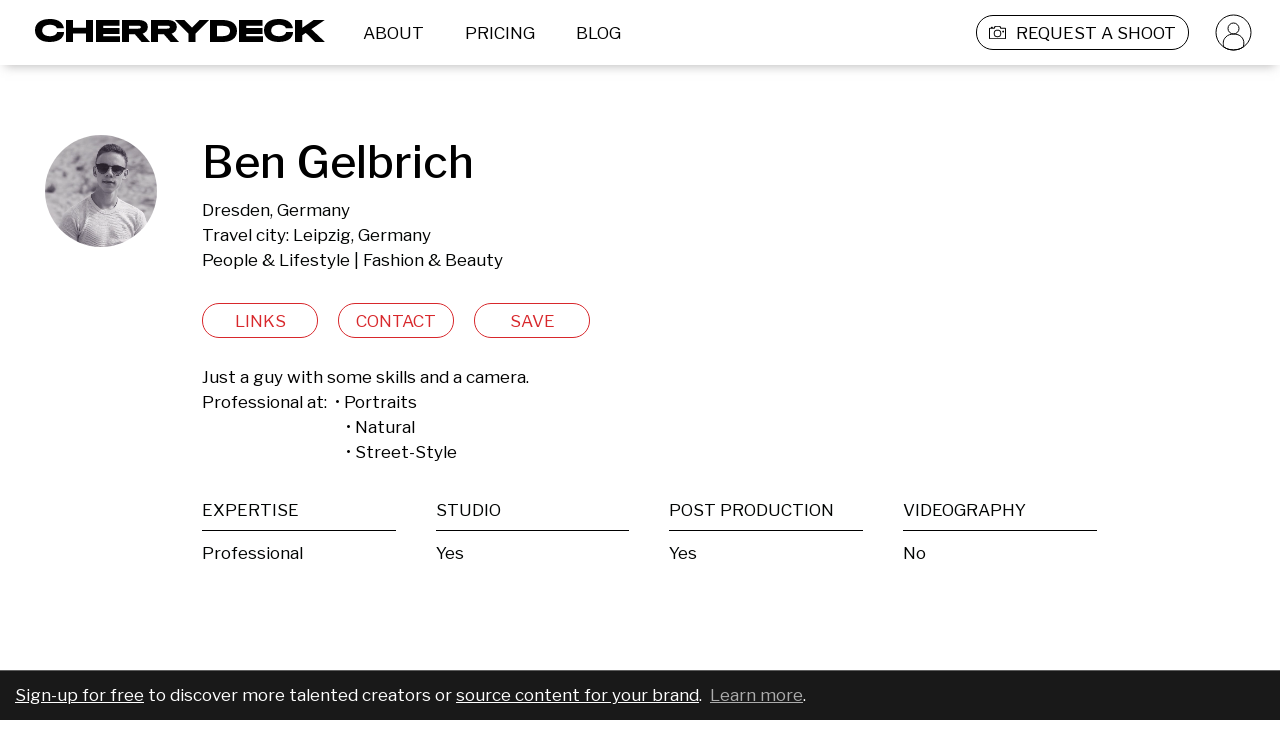

--- FILE ---
content_type: text/html; charset=utf-8
request_url: https://cherrydeck.com/ben.photo.art
body_size: 95149
content:
<!DOCTYPE html><html lang="en"><head><meta charSet="utf-8" class="jsx-3006869238" data-next-head=""/><meta name="viewport" content="initial-scale=1.0, width=device-width" class="jsx-3006869238" data-next-head=""/><link rel="preconnect" href="https://www.googletagmanager.com" as="script"/><link rel="preconnect" href="https://fonts.googleapis.com"/><link rel="preconnect" href="https://static.cherrydeck.com"/><link rel="preconnect" href="https://users-photos.b-cdn.net"/><link rel="preconnect" href="https://user-photos.cherrydeck.com"/><link rel="manifest" href="/webmanifest.json"/><link rel="apple-touch-icon" sizes="180x180" href="/apple-touch-icon.png"/><link rel="icon" type="image/png" sizes="32x32" href="/favicon-32x32.png"/><link rel="icon" type="image/png" sizes="16x16" href="/favicon-16x16.png"/><link rel="mask-icon" href="/safari-pinned-tab.svg" color="#5bbad5"/><link rel="shortcut icon" href="/favicon.ico"/><meta name="msapplication-TileColor" content="#da532c"/><meta name="msapplication-config" content="/browserconfig.xml"/><meta name="theme-color" content="#ffffff"/><meta name="p:domain_verify" content="d14100989a4942563631e5952c74f1c7"/><script>
              if (!('IntersectionObserver' in window)) {
                   var script = document.createElement("script");
                   script.src = "https://raw.githubusercontent.com/w3c/IntersectionObserver/master/polyfill/intersection-observer.js";
                   document.getElementsByTagName('head')[0].appendChild(script);
              }
        </script><script type="text/javascript" src="//storage.googleapis.com/instapage-assets/conversion-external.js" async=""></script><script data-next-head="">
              (function(a, s, y, n, c, h, i, d, e) {
                s.className += ' ' + y;
              h.start = 1 * new Date();
                h.end = i = function() {
                s.className = s.className.replace(RegExp(' ?' + y), '');
              };
              (a[n] = a[n] || []).hide = h;
                setTimeout(function() {
                i();
                h.end = null;
              }, c);
              h.timeout = c;
              })(window, document.documentElement, 'async-hide', 'dataLayer', 4000, {
                'GTM-PRTKQRP': true
              });
            </script><script data-next-head="">
              (function(w, d, s, l, i) {
              w[l] = w[l] || [];
              w[l].push({
              'gtm.start': new Date().getTime(),
              event: 'gtm.js'
              });
              var f = d.getElementsByTagName(s)[0],
              j = d.createElement(s),
              dl = l != 'dataLayer' ? '&l=' + l : '';
              j.async = true;
              j.src = 'https://www.googletagmanager.com/gtm.js?id=' + i + dl;
              f.parentNode.insertBefore(j, f);
              })(window, document, 'script', 'dataLayer', 'GTM-PRTKQRP');
            </script><title data-next-head="">Ben Gelbrich – People &amp; Lifestyle Photographer</title><meta property="fb:admins" content="" data-next-head=""/><meta property="og:title" content="Ben Gelbrich on Cherrydeck" data-next-head=""/><meta property="og:site_name" content="Cherrydeck – Custom content for consumer brands made easy" data-next-head=""/><meta property="og:description" content="Ben Gelbrich is a People &amp; Lifestyle and Fashion &amp; Beauty Photographer. See their Photographer portfolio on Cherrydeck" data-next-head=""/><meta name="description" content="Ben Gelbrich is a People &amp; Lifestyle and Fashion &amp; Beauty Photographer. See their Photographer portfolio on Cherrydeck" data-next-head=""/><meta property="og:type" content="profile" data-next-head=""/><meta property="og:locale" content="en_US" data-next-head=""/><meta property="og:url" content="https://cherrydeck.com/ben.photo.art" data-next-head=""/><meta property="og:image" content="https://s3.amazonaws.com/ch-users-photos/135855/assets/web_3C06B51D-853D-4430-BDF2-6D5B3A817237.jpeg" data-next-head=""/><meta property="og:image:type" content="image/png" data-next-head=""/><meta property="profile:first_name" content="Ben" data-next-head=""/><meta property="profile:last_name" content="Gelbrich" data-next-head=""/><meta property="profile:username" content="ben.photo.art" data-next-head=""/><meta property="twitter:card" content="summary_large_image" data-next-head=""/><meta property="twitter:title" content="Ben Gelbrich – People &amp; Lifestyle Photographer" data-next-head=""/><meta property="twitter:description" content="Ben Gelbrich is a People &amp; Lifestyle and Fashion &amp; Beauty Photographer. See their Photographer portfolio on Cherrydeck" data-next-head=""/><meta property="twitter:image" content="https://s3.amazonaws.com/ch-users-photos/135855/assets/web_3C06B51D-853D-4430-BDF2-6D5B3A817237.jpeg" data-next-head=""/><script type="application/ld+json">{"@context":"https://schema.org","@type":"WebSite","@id":"https://cherrydeck.com/#website","url":"https://cherrydeck.com","publisher":{"@type":"Organization","@id":"https://cherrydeck.com/#ogranization","address":{"@type":"PostalAddress","addressCountry":"DE","streetAddress":"Axel Springer Platz 3","postalCode":"20355","addressRegion":"HRB"},"name":"Cherrydeck","description":"Cherrydeck is a global marketing platform and directory for professional creatives. The Cherrydeck community consists of 50.000+ pre-selected high-quality photographers, videographers, and models, that are available for freelance work in the creative field.","legalName":"Cherrydeck GmbH","foundingDate":"2017","awards":["German Design Award 2020"],"contactPoint":{"@type":"ContactPoint","contactType":"customer support","email":"team@cherrydeck.com"},"logo":{"@type":"ImageObject","url":"https://static.cherrydeck.com/Cherrydeck_meta_logo.png"},"sameAs":["https://www.facebook.com/cherrydeckapp","https://www.instagram.com/cherrydeck/","https://www.pinterest.com/cherrydeck","https://www.linkedin.com/company/cherrydeck/","https://twitter.com/cherrydeckapp","https://blog.cherrydeck.com"]},"name":"Cherrydeck","alternateName":"Cherrydeck app","description":"The community of creative professionals","potentialAction":{"@type":"SearchAction","target":{"@type":"EntryPoint","urlTemplate":"https://cherrydeck.com/photographers?query={search_term_string}"},"query-input":"required name=search_term_string"}}</script><script type="application/ld+json">{"@context":"https://schema.org","@type":"ProfilePage","@id":"https://cherrydeck.com/ben.photo.art#profile","isPartOf":{"@type":"WebSite","@id":"https://cherrydeck.com/#website"},"publisher":{"@type":"Organization","@id":"https://cherrydeck.com/#ogranization","address":{"@type":"PostalAddress","addressCountry":"DE","streetAddress":"Axel Springer Platz 3","postalCode":"20355","addressRegion":"HRB"},"name":"Cherrydeck","description":"Cherrydeck is a global marketing platform and directory for professional creatives. The Cherrydeck community consists of 50.000+ pre-selected high-quality photographers, videographers, and models, that are available for freelance work in the creative field.","legalName":"Cherrydeck GmbH","foundingDate":"2017","awards":["German Design Award 2020"],"contactPoint":{"@type":"ContactPoint","contactType":"customer support","email":"team@cherrydeck.com"},"logo":{"@type":"ImageObject","url":"https://static.cherrydeck.com/Cherrydeck_meta_logo.png"},"sameAs":["https://www.facebook.com/cherrydeckapp","https://www.instagram.com/cherrydeck/","https://www.pinterest.com/cherrydeck","https://www.linkedin.com/company/cherrydeck/","https://twitter.com/cherrydeckapp","https://blog.cherrydeck.com"]},"mainEntity":{"@type":"Person","@id":"https://cherrydeck.com/ben.photo.art#user","url":"https://cherrydeck.com/ben.photo.art","name":"Ben Gelbrich","description":"People &amp; Lifestyle Photographer, Fashion &amp; Beauty Photographer","jobTitle":"Photographer","sameAs":["https://instagram.com/ben.photo.art",[]],"knowsAbout":["People &amp; Lifestyle photography","Fashion &amp; Beauty photography"],"address":{"@type":"PostalAddress","addressLocality":"Dresden","addressCountry":"DE"},"image":"https://ch-users-photos.s3.amazonaws.com/135855/avatar/ben_photo.art_2d8529ac-84ec-4194-ad61-0876f454e7c7.png","disambiguatingDescription":"Just a guy with some skills and a camera.\nProfessional at:  • Portraits \n                                    • Natural \n                                    • Street-Style"}}</script><link rel="preload" href="https://fonts.googleapis.com/css2?family=Libre+Franklin:wght@300;400;500;600;900&amp;display=swap" as="style"/><link href="https://fonts.googleapis.com/css2?family=Libre+Franklin:wght@300;400;500;600;900&amp;display=swap" rel="stylesheet"/><link rel="preload" href="/_next/static/css/8b07497094879bb8.css" as="style"/><link rel="stylesheet" href="/_next/static/css/8b07497094879bb8.css" data-n-g=""/><noscript data-n-css=""></noscript><script defer="" nomodule="" src="/_next/static/chunks/polyfills-42372ed130431b0a.js"></script><script src="/_next/static/chunks/webpack-d6522b2bde533bbd.js" defer=""></script><script src="/_next/static/chunks/framework-f0f34dd321686665.js" defer=""></script><script src="/_next/static/chunks/main-2d417cc8ac1c7269.js" defer=""></script><script src="/_next/static/chunks/pages/_app-3ba02ecc2016322e.js" defer=""></script><script src="/_next/static/chunks/6892-e422034f885a6b16.js" defer=""></script><script src="/_next/static/chunks/2749-2187507e12fcba39.js" defer=""></script><script src="/_next/static/chunks/7652-1e76c7110491b0bd.js" defer=""></script><script src="/_next/static/chunks/2408-42b818c1eccd227d.js" defer=""></script><script src="/_next/static/chunks/7557-8d77753c079f39ea.js" defer=""></script><script src="/_next/static/chunks/1480-ae2fbb1998ae003b.js" defer=""></script><script src="/_next/static/chunks/8567-c078685e6a04a3f4.js" defer=""></script><script src="/_next/static/chunks/1911-b3752e1e12d14129.js" defer=""></script><script src="/_next/static/chunks/1277-8cd3f05f849ad951.js" defer=""></script><script src="/_next/static/chunks/7701-708ca06cf99cf40c.js" defer=""></script><script src="/_next/static/chunks/5470-9e81c76770c71123.js" defer=""></script><script src="/_next/static/chunks/9982-c46c0b9b4cc58d4c.js" defer=""></script><script src="/_next/static/chunks/pages/profile-fe19cb91b22185c3.js" defer=""></script><script src="/_next/static/2OvcPEJMhoRfSqXKKlWB3/_buildManifest.js" defer=""></script><script src="/_next/static/2OvcPEJMhoRfSqXKKlWB3/_ssgManifest.js" defer=""></script><style id="__jsx-3419023628">.link_wrapper.jsx-3419023628:hover{cursor:pointer;}</style><style id="__jsx-3726255826">.cherrydeckHeaderLogo{margin-left:35px;margin-right:20px;}.cherrydeckHeaderLogo>g{-webkit-transition:fill 0.2s;transition:fill 0.2s;}@media screen and (max-width:1024px){.cherrydeckHeaderLogo{max-width:140px;}.cherrydeckHeaderLogo.centerAlignOnMobile{margin-left:0;margin-right:0;position:absolute;top:50%;left:50%;-webkit-transform:translate(-50%,-50%);-ms-transform:translate(-50%,-50%);transform:translate(-50%,-50%);}}@media screen and (max-width:600px){.cherrydeckHeaderLogo.centerAlignOnMobile.withRightPadding{left:45%;}}</style><style id="__jsx-1214314885">.headerLinkWrapper{height:100%;padding-left:12px;padding-right:12px;margin-left:5px;margin-right:10px;box-sizing:border-box;border:solid 1px transparent;border-radius:17px;height:35px;display:-webkit-box;display:-webkit-flex;display:-ms-flexbox;display:flex;font-size:17px;line-height:20px;color:#000000;-webkit-box-pack:center;-webkit-justify-content:center;-ms-flex-pack:center;justify-content:center;-webkit-align-items:center;-webkit-box-align:center;-ms-flex-align:center;align-items:center;-webkit-transition:background-color 0.2s,border-color 0.15s;transition:background-color 0.2s,border-color 0.15s;}.headerLinkWrapper:active,.headerLinkWrapper:focus{display:-webkit-box;display:-webkit-flex;display:-ms-flexbox;display:flex;}.headerLinkWrapper:hover{color:#ffffff;border:solid 1px #D8282C;background-color:#D8282C;border-radius:17px;cursor:pointer;}.whiteHeaderLinkWrapper,.whiteHeaderLinkWrapper:active,.whiteHeaderLinkWrapper:hover,.whiteHeaderLinkWrapper:focus{color:#ffffff;}@media screen and (max-width:1024px){.headerLinkWrapper{padding-left:unset;padding-right:unset;margin-left:10px;margin-right:10px;border:solid 1px transparent;}.headerLinkWrapper,.headerLinkWrapper:hover{border:solid 1px transparent !important;background-color:transparent !important;}}</style><style id="__jsx-1173906379">*.jsx-1173906379{white-space:pre-wrap;}.cdTextAlignmentClass.jsx-1173906379{  ;}.cdtextColor.jsx-1173906379{;}</style><style id="__jsx-1501412423">.cdtextDisabledStyle{opacity:0.5;}</style><style id="__jsx-3590208163">.submitBriefLink{border:solid 1px #000000;height:35px;border-radius:17px;margin-left:20px;-webkit-transition:border 0.1s,border-color 0.1s;transition:border 0.1s,border-color 0.1s;}.submitBriefLinkWhite{border:solid 1px #ffffff;}.submitBriefLinkWhite .submitBriefIcon>g path{fill:white;}.submitBriefLink:hover .submitBriefIcon>g path{fill:white;}.submitBriefIcon{margin-right:10px;width:17px;height:17px;}.submitBriefIcon>g path{fill:black;-webkit-transition:fill 0.2s;transition:fill 0.2s;}@media screen and (max-width:1024px){.submitBriefLink{border:solid 1px transparent;}.submitBriefIcon{padding-right:unset;width:17px;height:17px;}.submitBriefLink:hover .submitBriefIcon>g path{fill:black;}.submitBriefLinkWhite:hover .submitBriefIcon>g path{fill:black;}}</style><style id="__jsx-1898103205">.avatarLink{width:auto;height:35px;padding:0;margin:0 27px 0 15px;}.headerLinkWrapper.avatarLink:hover{background:none;border-color:transparent;}.avatarLink .avatarIcon>g{stroke:black;-webkit-transition:stroke 0.2s;transition:stroke 0.2s;}.avatarLink.avatarLinkWhite .avatarIcon>g{stroke:white;-webkit-transition:stroke 0.2s;transition:stroke 0.2s;}@media screen and (max-width:1024px){.avatarLink{display:none;}}</style><style id="__jsx-2819854248">.cdHeader{width:100%;position:fixed;top:0;left:0;height:65px;background-color:#ffffff;z-index:50;display:-webkit-box;display:-webkit-flex;display:-ms-flexbox;display:flex;-webkit-box-pack:center;-webkit-justify-content:center;-ms-flex-pack:center;justify-content:center;-webkit-align-items:center;-webkit-box-align:center;-ms-flex-align:center;align-items:center;-webkit-transition:background-color 0.2s;transition:background-color 0.2s;}.cdTransparentHeader{background-color:transparent;}.cdHeader nav{width:100%;max-width:1440px;display:-webkit-box;display:-webkit-flex;display:-ms-flexbox;display:flex;-webkit-flex-direction:row;-ms-flex-direction:row;flex-direction:row;-webkit-align-items:center;-webkit-box-align:center;-ms-flex-align:center;align-items:center;-webkit-box-pack:justify;-webkit-justify-content:space-between;-ms-flex-pack:justify;justify-content:space-between;}.cdHeader nav .links{display:-webkit-box;display:-webkit-flex;display:-ms-flexbox;display:flex;-webkit-flex-direction:row;-ms-flex-direction:row;flex-direction:row;-webkit-flex-wrap:nowrap;-ms-flex-wrap:nowrap;flex-wrap:nowrap;height:35px;-webkit-align-items:center;-webkit-box-align:center;-ms-flex-align:center;align-items:center;}@media screen and (max-width:1024px){.cdHeader{height:55px;}.cdHeader .hiddenOnMobile{display:none;}}@media screen and (min-width:1025px) and (max-width:1150px){.hideOnVerySmallDesktop{display:none;}}@media screen and (min-width:1025px) and (max-width:1279px){.hideOnSmallDesktop{display:none;}}@media screen and (min-width:1025px){.cdHeader .hiddenOnDesktop{display:none;}}</style><style id="__jsx-2296707649">.notificationsListingContainer{position:fixed;top:125px;right:0;z-index:51;}.notificationsListingContainer .notificationsListing{width:100%;max-width:1440px;margin:0 auto;display:-webkit-box;display:-webkit-flex;display:-ms-flexbox;display:flex;-webkit-flex-direction:column;-ms-flex-direction:column;flex-direction:column;-webkit-align-items:flex-end;-webkit-box-align:flex-end;-ms-flex-align:flex-end;align-items:flex-end;position:relative;}.notificationsListing .closeIcon{padding-right:15px;cursor:pointer;}.notificationsListing .cdNotification{box-sizing:border-box;border:1px solid #f2f2f2;background-color:#f3f3f3;width:-webkit-fit-content;width:-moz-fit-content;width:fit-content;height:-webkit-fit-content;height:-moz-fit-content;height:fit-content;display:-webkit-box;display:-webkit-flex;display:-ms-flexbox;display:flex;-webkit-align-items:center;-webkit-box-align:center;-ms-flex-align:center;align-items:center;-webkit-flex-direction:row;-ms-flex-direction:row;flex-direction:row;padding:21px;margin-bottom:25px;}.cdNotification .cdNotificationContent{-webkit-flex:1;-ms-flex:1;flex:1;color:#9b9b9b;font-size:17px;-webkit-letter-spacing:0;-moz-letter-spacing:0;-ms-letter-spacing:0;letter-spacing:0;line-height:25px;text-align:right;}.notificationsListingContainer .notificationEnter{-webkit-animation:NotificationEnterAnimation 0.3s ease-in-out;animation:NotificationEnterAnimation 0.3s ease-in-out;}.notificationsListingContainer .dismissNotification{-webkit-animation:NotificationLeaveAnimation 0.6s ease-in-out forwards;animation:NotificationLeaveAnimation 0.6s ease-in-out forwards;}@media screen and (max-width:1024px){.notificationsListingContainer{top:0;left:0;}.notificationsListing .cdNotification{width:100%;padding:20px;margin-bottom:10px;-webkit-flex-direction:row-reverse;-ms-flex-direction:row-reverse;flex-direction:row-reverse;}.cdNotification .cdNotificationContent{font-size:12px;-webkit-letter-spacing:0;-moz-letter-spacing:0;-ms-letter-spacing:0;letter-spacing:0;line-height:17px;text-align:center;}.notificationsListing .closeIcon{padding-right:unset;padding-left:10px;}.notificationsListingContainer .notificationEnter{-webkit-animation:NotificationEnterAnimationMobile 0.5s ease-in-out;animation:NotificationEnterAnimationMobile 0.5s ease-in-out;}}@-webkit-keyframes NotificationEnterAnimation{0%{opacity:0;-webkit-transform:translateX(65px);-ms-transform:translateX(65px);transform:translateX(65px);}100%{opacity:1;-webkit-transform:translateX(0);-ms-transform:translateX(0);transform:translateX(0);}}@keyframes NotificationEnterAnimation{0%{opacity:0;-webkit-transform:translateX(65px);-ms-transform:translateX(65px);transform:translateX(65px);}100%{opacity:1;-webkit-transform:translateX(0);-ms-transform:translateX(0);transform:translateX(0);}}@-webkit-keyframes NotificationEnterAnimationMobile{0%{opacity:0;-webkit-transform:translateY(-55px);-ms-transform:translateY(-55px);transform:translateY(-55px);}100%{opacity:1;-webkit-transform:translateY(0);-ms-transform:translateY(0);transform:translateY(0);}}@keyframes NotificationEnterAnimationMobile{0%{opacity:0;-webkit-transform:translateY(-55px);-ms-transform:translateY(-55px);transform:translateY(-55px);}100%{opacity:1;-webkit-transform:translateY(0);-ms-transform:translateY(0);transform:translateY(0);}}@-webkit-keyframes NotificationLeaveAnimation{0%{opacity:1;}100%{opacity:0;}}@keyframes NotificationLeaveAnimation{0%{opacity:1;}100%{opacity:0;}}</style><style id="__jsx-3233183569">.cdContentPadding{padding:0 0 20px 0;box-sizing:border-box;min-height:70px;}@media screen and (max-width:1024px){.cdContentPadding{min-height:30px;}}</style><style id="__jsx-1101148702">@-webkit-keyframes rotateinplace{0%{-webkit-transform:rotate(0deg);-ms-transform:rotate(0deg);transform:rotate(0deg);}25%{-webkit-transform:rotate(3deg);-ms-transform:rotate(3deg);transform:rotate(3deg);}50%{-webkit-transform:rotate(0deg);-ms-transform:rotate(0deg);transform:rotate(0deg);}75%{-webkit-transform:rotate(-3deg);-ms-transform:rotate(-3deg);transform:rotate(-3deg);}100%{-webkit-transform:rotate(0deg);-ms-transform:rotate(0deg);transform:rotate(0deg);}}@keyframes rotateinplace{0%{-webkit-transform:rotate(0deg);-ms-transform:rotate(0deg);transform:rotate(0deg);}25%{-webkit-transform:rotate(3deg);-ms-transform:rotate(3deg);transform:rotate(3deg);}50%{-webkit-transform:rotate(0deg);-ms-transform:rotate(0deg);transform:rotate(0deg);}75%{-webkit-transform:rotate(-3deg);-ms-transform:rotate(-3deg);transform:rotate(-3deg);}100%{-webkit-transform:rotate(0deg);-ms-transform:rotate(0deg);transform:rotate(0deg);}}.cdLazyImgContainerShared{width:100%;display:-webkit-box;display:-webkit-flex;display:-ms-flexbox;display:flex;-webkit-box-pack:center;-webkit-justify-content:center;-ms-flex-pack:center;justify-content:center;-webkit-align-items:center;-webkit-box-align:center;-ms-flex-align:center;align-items:center;position:relative;overflow:hidden;}.cdLazyImgContainerShared.cdWithExtraText{background-color:#f0f0f0;}.cdLazyImgContainerShared.cdWithExtraText .CDViewOnEnter{width:auto;}.cdLazyImgContainerRemainAspectRation{padding-bottom:100%;position:relative;}.cdLazyimgShared{object-fit:cover;width:100%;}.lds-dual-ring{display:inline-block;display:-webkit-box;display:-webkit-flex;display:-ms-flexbox;display:flex;-webkit-box-pack:center;-webkit-justify-content:center;-ms-flex-pack:center;justify-content:center;-webkit-align-items:center;-webkit-box-align:center;-ms-flex-align:center;align-items:center;width:100%;height:100%;}.lds-dual-ring:after{content:' ';display:block;width:16px;height:16px;margin:1px;border-radius:50%;border:2px solid #9B9B9B;border-color:#9B9B9B transparent #9B9B9B transparent;-webkit-animation:lds-dual-ring 1.2s linear infinite;animation:lds-dual-ring 1.2s linear infinite;-webkit-animation-delay:0.9s;animation-delay:0.9s;opacity:0;}.cdLazyimg{object-fit:cover;display:-webkit-box;display:-webkit-flex;display:-ms-flexbox;display:flex;-webkit-box-pack:center;-webkit-justify-content:center;-ms-flex-pack:center;justify-content:center;-webkit-align-items:center;-webkit-box-align:center;-ms-flex-align:center;align-items:center;}.cdLazyImgContainerShared.cdWithExtraText .cdLazyimg{max-width:120px;-webkit-animation:rotateinplace 3s ease-in-out 0s infinite;animation:rotateinplace 3s ease-in-out 0s infinite;}.cdLazyImageRemainAspectRatio{position:absolute;top:0;bottom:0;left:0;right:0;height:100%;}.cdLazyImgContainerShared.cdWithExtraText .cdLazyImageRemainAspectRatio.cdLazyimg{display:none;}.cdLazyimg[alt]:after{display:block;position:absolute;top:0;left:0;width:100%;height:100%;background-color:#fff;text-align:center;content:'';}@-webkit-keyframes lds-dual-ring{0%{opacity:0.5;-webkit-transform:rotate(0deg);-ms-transform:rotate(0deg);transform:rotate(0deg);}100%{opacity:0.5;-webkit-transform:rotate(360deg);-ms-transform:rotate(360deg);transform:rotate(360deg);}}@keyframes lds-dual-ring{0%{opacity:0.5;-webkit-transform:rotate(0deg);-ms-transform:rotate(0deg);transform:rotate(0deg);}100%{opacity:0.5;-webkit-transform:rotate(360deg);-ms-transform:rotate(360deg);transform:rotate(360deg);}}.previewButton{z-index:2;position:absolute;width:34px;height:34px;bottom:5%;left:5%;background-color:transparent;background-image:url('/images/play-icon-desktop.png');background-repeat:no-repeat;background-size:100% 100%;}.imageHeaderText{position:absolute;top:5%;left:5%;width:90%;font-size:15px;text-overflow:ellipsis;word-break:break-word;}@media screen and (max-width:1024px){.previewButton{background-image:url('/images/play-icon-mobile.png');width:20px;height:20px;}.imageHeaderText{font-size:13px;}}</style><style id="__jsx-1598532998">.roundWrapper.jsx-1598532998{width:112px;height:112px;border-radius:112px;overflow:hidden;position:relative;false;}.roundIconAction.jsx-1598532998{display:-webkit-box;display:-webkit-flex;display:-ms-flexbox;display:flex;position:absolute;top:0;bottom:0;left:0;right:0;-webkit-box-pack:center;-webkit-justify-content:center;-ms-flex-pack:center;justify-content:center;-webkit-align-items:center;-webkit-box-align:center;-ms-flex-align:center;align-items:center;background-color:rgba(0,0,0,0.49);opacity:0;}.roundIconAction.jsx-1598532998:hover{opacity:1;}@media screen and (max-width:1024px){.roundIconAction.jsx-1598532998{opacity:1;background-image:url();background-position:center;background-repeat:no-repeat;}}</style><style id="__jsx-3171301731">.avatar.jsx-3171301731{margin:0 auto;width:112px;height:112px;position:relative;;}.avatarVetted.jsx-3171301731,.avatarHidden.jsx-3171301731{position:absolute;bottom:-10px;right:0;width:35px;height:35px;background-color:transparent;background-image:url('/images/ico-vetted.svg');background-repeat:no-repeat;background-size:cover;}.avatarHidden.jsx-3171301731{background-image:url('/images/ico-hidden-from-search.svg');}.avatarVetted.jsx-3171301731 svg.jsx-3171301731,.avatarHidden.jsx-3171301731 svg.jsx-3171301731{display:block;width:100%;}@media only screen and (max-width:1024px){.avatarVetted.jsx-3171301731,.avatarHidden.jsx-3171301731{width:20px;height:20px;}}.editorsChoice.jsx-3171301731{position:absolute;top:-3px;left:-3px;z-index:1;background-color:transparent;background-image:url('/images/editorsChoice.svg');background-repeat:no-repeat;background-size:cover;width:50px;height:50px;}</style><style id="__jsx-1013944377">button.jsx-1013944377{min-height:35px;cursor:pointer;   ;}</style><style id="__jsx-4272465994">button:focus{outline:none;}button:disabled{opacity:0.5;}.cdButtonShared{box-sizing:border-box;padding:5px 10px;border-radius:20px;-webkit-align-items:center;-webkit-box-align:center;-ms-flex-align:center;align-items:center;text-align:center;-webkit-transition:background-color 0.1s ease-out,color 0.1s ease-out;transition:background-color 0.1s ease-out,color 0.1s ease-out;background-color:transparent;}.cdBaseButtonStyle{border:1px solid transparent;color:#000000;}@media screen and (min-width:1024px){.cdBaseButtonStyle:hover{background-color:#D8282C;color:#ffffff;border-color:#D8282C;}}.cdBaseButtonActiveStyle{background-color:#D8282C;color:#ffffff;border-color:#D8282C;}</style><style id="__jsx-11787237">.RedButtonStyle{color:#D8282C;border:1px solid #D8282C;background-color:transparent;}@media screen and (min-width:1024px){.RedButtonStyle:hover{background-color:#D8282C;color:#ffffff;border-color:#D8282C;}}.RedButtonStyle:active{background-color:#D8282C;color:#ffffff;border-color:#D8282C;}.RedButtonActiveStyle{background-color:#D8282C;color:#ffffff;border-color:#D8282C;}</style><style id="__jsx-1207674126">.actionButtonProgress{width:100%;display:-webkit-box;display:-webkit-flex;display:-ms-flexbox;display:flex;-webkit-align-items:center;-webkit-box-align:center;-ms-flex-align:center;align-items:center;-webkit-box-pack:center;-webkit-justify-content:center;-ms-flex-pack:center;justify-content:center;}</style><style id="__jsx-3827236649">.professionSpecItem{width:100%;display:-webkit-box;display:-webkit-flex;display:-ms-flexbox;display:flex;-webkit-flex-direction:column;-ms-flex-direction:column;flex-direction:column;color:#000302;-webkit-box-pack:start;-webkit-justify-content:flex-start;-ms-flex-pack:start;justify-content:flex-start;-webkit-letter-spacing:0;-moz-letter-spacing:0;-ms-letter-spacing:0;letter-spacing:0;font-size:17px;line-height:20px;overflow:hidden;}.professionSpecItem h3{width:100%;text-align:left;padding-bottom:10px;border-bottom:1px solid #000000;margin-bottom:7px;overflow:hidden;white-space:nowrap;text-overflow:ellipsis;text-transform:uppercase;}.professionSpecItem p{-webkit-letter-spacing:0;-moz-letter-spacing:0;-ms-letter-spacing:0;letter-spacing:0;padding:0 0 0 0;margin:0 0 0 0;overflow:hidden;white-space:nowrap;text-overflow:ellipsis;}</style><style id="__jsx-1937600914">.professionSpecWrapper{display:grid;grid-template-columns:1fr;width:100%;grid-row-gap:35px;}.professionSpecWrapper .professionSpec{width:100%;max-width:83%;display:grid;grid-template-columns:repeat(5,1fr);grid-gap:40px;}.professionSpecWrapper .professionSpec.noFollowers{grid-template-columns:repeat(4,1fr);}.professionSpecWrapper .professionSpecBio{width:100%;max-width:55%;}.professionSpecWrapper .showMoreLabel{display:none;}@media only screen and (max-width:1024px){.professionSpecWrapper{grid-row-gap:0px;}.professionSpecWrapper.expanded{grid-row-gap:30px;}.professionSpecWrapper .professionSpec,.professionSpecWrapper .professionSpec.noFollowers{grid-template-columns:repeat(2,1fr);grid-column-gap:47px;grid-row-gap:20px;max-width:80%;-webkit-order:1;-ms-flex-order:1;order:1;}.professionSpecWrapper .professionSpecBio{max-width:unset;margin:0;padding:0;box-sizing:border-box;-webkit-order:2;-ms-flex-order:2;order:2;}.professionSpecWrapper .hiddenSpec{max-height:0px;opacity:0;-webkit-transition:all 0.4s ease-in;transition:all 0.4s ease-in;overflow:hidden;}.professionSpecWrapper .hiddenSpec.unhide{max-height:1000px;opacity:1;}.professionSpecWrapper .showMoreLabel{display:-webkit-box;display:-webkit-flex;display:-ms-flexbox;display:flex;-webkit-flex-direction:row;-ms-flex-direction:row;flex-direction:row;-webkit-align-items:center;-webkit-box-align:center;-ms-flex-align:center;align-items:center;cursor:pointer;font-size:12px;line-height:15px;text-align:left;color:#000302;-webkit-order:3;-ms-flex-order:3;order:3;}.professionSpecWrapper .showMoreLabel .showMoreIcon{-webkit-transform:rotate(-180deg);-ms-transform:rotate(-180deg);transform:rotate(-180deg);-webkit-transition:-webkit-transform 0.4s ease-in-out;-webkit-transition:transform 0.4s ease-in-out;transition:transform 0.4s ease-in-out;background-image:url('/images/profile-less-more-indicator-icon.svg');background-position:center;background-repeat:no-repeat;width:12px;height:7px;margin-left:5px;}.professionSpecWrapper .showMoreLabel .showMoreIcon.contentVisible{-webkit-transform:rotate(0deg);-ms-transform:rotate(0deg);transform:rotate(0deg);}}</style><style id="__jsx-4028706437">.signUpCallForAction{position:fixed;z-index:3;bottom:0;left:0;right:0;color:white;padding:12px 15px;line-height:1.2;background-color:#191919;border-top:1px solid rgba(255,255,255,0.3);}.signUpCallForAction a,.signUpCallForAction a:hover,.signUpCallForAction a:visited,.signUpCallForAction a:active{color:white;-webkit-text-decoration:underline;text-decoration:underline;}.signUpCallForAction a.secondary,.signUpCallForAction a.secondary:hover,.signUpCallForAction a.secondary:visited,.signUpCallForAction a.secondary:active{color:#acacac;}</style><style id="__jsx-2476475648">.cdtabContainer{margin:0 auto;width:100%;max-width:1440px;box-sizing:border-box;overflow:hidden;}.cdtabContainer .tab{background-color:#f3f3f3f3;display:inline-block !important;color:#9b9b9b;font-size:17px;-webkit-letter-spacing:0;-moz-letter-spacing:0;-ms-letter-spacing:0;letter-spacing:0;line-height:20px;text-align:center;padding:12px 130px;text-align:center;cursor:pointer;position:relative;margin-right:2px;-webkit-transition:background-color 0.2s,color 0.2s;transition:background-color 0.2s,color 0.2s;z-index:0;}.cdtabContainer .tab.active{color:#000302;background-color:#fff;border-top:1px solid rgba(0,0,0,0.05);border-left:1px solid rgba(0,0,0,0.05);border-right:1px solid rgba(0,0,0,0.05);z-index:-1;}.cdtabContainer .cdTabsContent{box-shadow:0 -8px 8px 0px rgba(0,0,0,0.05);margin-top:0;min-height:50px;position:relative;z-index:-2;}@media only screen and (max-width:1100px){.cdtabContainer .tab{padding:12px 100px;}}@media only screen and (max-width:1024px){.cdtabContainer .tab{font-size:12px;line-height:15px;padding:8px 0;width:calc(33% - 2px);text-align:center;}.cdtabContainer .cdTabsContent{min-height:35px;}}</style><style id="__jsx-2514091836">.CDViewOnEnter{width:100%;}</style><style id="__jsx-2047683872">.waterfallContainer{max-width:1440px;width:100%;padding:0px 20px;display:grid;box-sizing:border-box;margin:0 auto;grid-template-columns:1fr 1fr 1fr 1fr;grid-auto-rows:20px;grid-column-gap:40px;}.waterfallContainer .imageContainer{width:100%;grid-row-end:span 18;-webkit-transform:scale(1);-ms-transform:scale(1);transform:scale(1);-webkit-transition:-webkit-transform 0.2s;-webkit-transition:transform 0.2s;transition:transform 0.2s;position:relative;}.waterfallContainer .imageContainer:hover,.waterfallContainer .imageContainer:focus-within{z-index:10;}.waterfallContainer .removeHandle{position:absolute;top:10px;right:10px;width:30px;height:30px;z-index:3;cursor:pointer;background-image:url('/images/ico-remove-circle.svg');background-position:center center;background-repeat:no-repeat;-webkit-filter:drop-shadow(2px 2px 4px rgba(0,0,0,0.5));filter:drop-shadow(2px 2px 4px rgba(0,0,0,0.5));}.waterfallContainer .sourceInstagram{position:absolute;left:10px;top:10px;background-image:url('/images/ImageSourceInstagramIcon.svg');width:35px;height:35px;z-index:1;background-repeat:no-repeat;}.waterfallContainer .sourceVimeo{position:absolute;left:10px;top:10px;background-image:url('/images/vimeo_white.svg');width:35px;height:35px;z-index:1;background-repeat:no-repeat;}.waterfallContainer .sourceYoutube{position:absolute;left:10px;top:10px;background-image:url('/images/youtube_white.svg');width:35px;height:35px;z-index:1;background-repeat:no-repeat;}.waterfallContainer .imageContainer:hover{-webkit-transform:scale(1.05);-ms-transform:scale(1.05);transform:scale(1.05);}.waterfallContainer .imageContainer .cdLazyImgContainerShared{box-shadow:none;-webkit-transition:box-shadow 0.2s;transition:box-shadow 0.2s;}.waterfallContainer .imageContainer .cdLazyImgContainerShared:hover{box-shadow:1px 1px 8px 2px rgba(182,178,178,0.5);}.waterfallContainer .imageContainer.childElement{box-sizing:border-box;padding-bottom:40px;}.waterfallContainer .imageContainer .selectedImage{position:absolute;top:0;bottom:40px;left:0;right:0;background-color:white;opacity:0;-webkit-transition:opacity 0.2s;transition:opacity 0.2s;cursor:pointer;z-index:1;}.waterfallContainer .imageContainer .selectedImage.selected{opacity:0.6;background-image:url('/images/check-circle-icon.svg');background-repeat:no-repeat;background-position:center;background-size:min(70px,22%);}.waterfallContainer .imageContainer .error-loading-image{background-image:url('/images/collections/collection-placeholder.svg');background-repeat:no-repeat;background-position:center;background-size:cover;position:relative;height:260px;width:100%;}.waterfallContainer .imageContainer .error-loading-image::after{content:' ';position:absolute;top:0;left:0;right:0;bottom:0;-webkit-backdrop-filter:blur(3px);backdrop-filter:blur(3px);}.custom-overlay-gradient{background-image:linear-gradient( #00000057 0%, #00000056 3.5%, #00000053 7%, #0000004e 10.35%, #00000049 13.85%, #00000043 17.35%, #0000003c 20.85%, #00000036 24.35%, #00000030 27.85%, #0000002a 31.35%, #00000025 34.85%, #00000020 38.35%, #0000001d 41.85%, #0000001a 45.35% 48.85%, #0000001a 52.35%, #0000001d 55.85%, #00000020 59.35%, #00000025 62.85%, #0000002a 66.35%, #00000030 69.85%, #00000036 73.35%, #0000003c 76.85%, #00000043 80.35%, #00000049 83.85%, #0000004e 87.35%, #00000053 90.85%, #00000056 94.35%, #00000058 97.85%, #00000059 100% );}@media only screen and (max-width:1024px){.waterfallContainer{grid-template-columns:1fr 1fr;grid-auto-rows:12px;grid-column-gap:12px;padding:0 12px;overflow:hidden;}.waterfallContainer .sourceInstagram{left:10px;top:10px;background-size:28px 28px;width:30px;height:30px;}.waterfallContainer .sourceVimeo{left:10px;top:10px;background-size:28px 28px;width:30px;height:30px;}.waterfallContainer .sourceYoutube{left:10px;top:10px;background-size:28px 28px;width:30px;height:30px;}.waterfallContainer .imageContainer.childElement{padding-bottom:12px;}.waterfallContainer .imageContainer:hover{-webkit-transform:scale(1);-ms-transform:scale(1);transform:scale(1);}.waterfallContainer .imageContainer .selectedImage{bottom:12px;}.waterfallContainer .imageContainer .cdLazyImgContainerShared{box-shadow:none;-webkit-transition:box-shadow 0.2s;transition:box-shadow 0.2s;}.waterfallContainer .imageContainer .cdLazyImgContainerShared:hover{box-shadow:none;}.waterfallContainer .imageContainer .error-loading-image{height:185px;}}</style><style id="__jsx-4009687643">.publicProfilePage h1{font-size:45px;font-weight:500;-webkit-letter-spacing:0;-moz-letter-spacing:0;-ms-letter-spacing:0;letter-spacing:0;line-height:54px;margin-bottom:9px;}.publicProfilePage h2,.publicProfilePage div,.publicProfilePage p{font-size:17px;-webkit-letter-spacing:0;-moz-letter-spacing:0;-ms-letter-spacing:0;letter-spacing:0;line-height:25px;text-align:left;}.publicProfilePage h3{font-size:17px;line-height:20px;margin-bottom:10px;}.publicProfilePage .avatarSection{width:100%;max-width:1440px;margin:0 auto;margin-bottom:118px;display:-webkit-box;display:-webkit-flex;display:-ms-flexbox;display:flex;-webkit-flex-direction:row;-ms-flex-direction:row;flex-direction:row;}.avatarSection .avatarContainer{padding:0 45px;height:-webkit-fit-content;height:-moz-fit-content;height:fit-content;}.avatarSection .profileInfoContainer{display:-webkit-box;display:-webkit-flex;display:-ms-flexbox;display:flex;-webkit-flex-direction:column;-ms-flex-direction:column;flex-direction:column;-webkit-flex:1;-ms-flex:1;flex:1;}.profileInfoContainer .profileInfo{margin-bottom:30px;}.profileInfoContainer .profileActions{display:grid;width:-webkit-fit-content;width:-moz-fit-content;width:fit-content;grid-template-columns:repeat(3,1fr);grid-gap:20px;margin-bottom:27px;}.profileInfoContainer .profileActions.noCherryLinkAction{grid-template-columns:repeat(2,1fr);}.profileActions .actionButton{min-width:116px;}.publicProfilePage .professionSpecContainer.mobile{display:none;}.portfoliosSection{margin:0 auto;width:100%;max-width:1440px;padding:0 27px;box-sizing:border-box;display:-webkit-box;display:-webkit-flex;display:-ms-flexbox;display:flex;-webkit-flex-direction:column;-ms-flex-direction:column;flex-direction:column;}@media only screen and (max-width:1024px){.publicProfilePage h1{font-size:20px;line-height:24px;margin-bottom:5px;}.publicProfilePage h2,.publicProfilePage div,.publicProfilePage p{font-size:12px;line-height:17px;}.publicProfilePage h3{font-size:12px;line-height:17px;margin-bottom:5px;}.publicProfilePage .avatarSection{margin-bottom:30px;}.avatarSection .avatarContainer{padding:0 15px;height:-webkit-fit-content;height:-moz-fit-content;height:fit-content;}.avatarSection .profileInfoContainer{display:-webkit-box;display:-webkit-flex;display:-ms-flexbox;display:flex;-webkit-flex-direction:column;-ms-flex-direction:column;flex-direction:column;-webkit-flex:1;-ms-flex:1;flex:1;}.profileInfoContainer .profileInfo{margin-bottom:20px;}.profileInfoContainer .profileActions{display:grid;width:-webkit-fit-content;width:-moz-fit-content;width:fit-content;grid-template-columns:repeat(3,1fr);margin-bottom:unset;}.profileInfoContainer .profileActions.noCherryLinkAction{grid-template-columns:repeat(2,1fr);}.profileActions .actionButton{min-width:65px;background-position:center;font-size:0;line-height:0;background-repeat:no-repeat;background-size:60% 60%;}.profileActions .actionButton.cherryLinkButton{background-image:url('/images/profile-links-button-mobile.svg');}.profileActions .actionButton.cherryLinkButton:hover,.profileActions .actionButton.cherryLinkButton:active{background-image:url('/images/profile-links-button-white-mobile.svg');}.profileActions .actionButton.contactUser{background-image:url('/images/contact-user-icon-mobile.svg');}.profileActions .actionButton.contactUser:hover,.profileActions .actionButton.contactUser:active{background-image:url('/images/contact-user-icon-white-mobile.svg');}.profileActions .actionButton.upvotedButton{background-image:url('/images/profile-upvoted-icon-mobile.svg');}.profileActions .actionButton.upvotedButton:hover,.profileActions .actionButton.upvotedButton:active,.profileActions .actionButton.upvotedButton.RedButtonActiveStyle{background-image:url('/images/profile-upvoted-icon-white-mobile.svg');}.profileInfoContainer .professionSpecContainer{display:none;}.publicProfilePage .professionSpecContainer.mobile{display:-webkit-box;display:-webkit-flex;display:-ms-flexbox;display:flex;padding:0 18px;margin-bottom:55px;}.portfoliosSection{padding:0 11px;}}</style><style id="__jsx-682978470">.colContainer.jsx-682978470{display:flex;box-sizing:border-box;-webkit-flex-direction:row;-ms-flex-direction:row;flex-direction:row;;width: auto;     justify-content: flex-start; align-items: center; text-align: left;              ;}</style><style id="__jsx-2436080450">.cdContentWrapper.jsx-2436080450{width:100%;max-width:1440px;margin:0 auto;box-sizing:border-box;}@media only screen and (max-width:1024px){.cdContentMobilePadding.jsx-2436080450{padding-left:7px;padding-right:7px;}}</style><style id="__jsx-1084646123">.top-locations__title{margin:15px 0;text-align:center;}.top-locations__content{font-size:14px !important;color:#ffffff;}.top-locations__locations{max-width:450px;margin-left:auto;margin-right:auto;}@media only screen and (min-width:1025px){.top-locations__content{display:-webkit-box;display:-webkit-flex;display:-ms-flexbox;display:flex;-webkit-flex-direction:column;-ms-flex-direction:column;flex-direction:column;-webkit-box-pack:center;-webkit-justify-content:center;-ms-flex-pack:center;justify-content:center;-webkit-align-items:center;-webkit-box-align:center;-ms-flex-align:center;align-items:center;}.top-locations__locations{display:-webkit-box;display:-webkit-flex;display:-ms-flexbox;display:flex;-webkit-flex-wrap:wrap;-ms-flex-wrap:wrap;flex-wrap:wrap;-webkit-box-pack:justify;-webkit-justify-content:space-between;-ms-flex-pack:justify;justify-content:space-between;-webkit-align-items:center;-webkit-box-align:center;-ms-flex-align:center;align-items:center;margin:40px auto 0 auto;max-width:none;}.top-locations__colAnchor,a.top-locations__colAnchor:link,a.top-locations__colAnchor:visited{-webkit-flex-basis:18%;-ms-flex-preferred-size:18%;flex-basis:18%;margin-top:18px;font-size:14px !important;color:#ffffff;}.top-locations__col:hover{-webkit-text-decoration:underline;text-decoration:underline;}}@media only screen and (max-width:1024px){.top-locations__locations{display:-webkit-box;display:-webkit-flex;display:-ms-flexbox;display:flex;-webkit-flex-direction:column;-ms-flex-direction:column;flex-direction:column;}.top-locations__row{display:-webkit-box;display:-webkit-flex;display:-ms-flexbox;display:flex;-webkit-box-pack:justify;-webkit-justify-content:space-between;-ms-flex-pack:justify;justify-content:space-between;padding-left:10%;padding-right:10%;}.top-locations__colAnchor,a.top-locations__colAnchor:link,a.top-locations__colAnchor:visited{margin-top:12px;color:#ffffff;}}</style><style id="__jsx-1064857311">.cdFooter.jsx-1064857311{width:100%;padding:90px 40px 70px 40px;box-sizing:border-box;background-color:#191919;box-shadow:inset 0 7px 7px -6px rgba(25,25,25,0.5);margin-top: 70px;;}.footer-container.jsx-1064857311{display:-webkit-box;display:-webkit-flex;display:-ms-flexbox;display:flex;-webkit-flex-direction:row;-ms-flex-direction:row;flex-direction:row;-webkit-align-items:flex-start;-webkit-box-align:flex-start;-ms-flex-align:flex-start;align-items:flex-start;-webkit-box-pack:justify;-webkit-justify-content:space-between;-ms-flex-pack:justify;justify-content:space-between;}.cherrydeck-social.jsx-1064857311{display:-webkit-box;display:-webkit-flex;display:-ms-flexbox;display:flex;-webkit-flex-direction:column;-ms-flex-direction:column;flex-direction:column;padding-right:100px;}.cherrydeck-footer-links.jsx-1064857311{display:-webkit-box;display:-webkit-flex;display:-ms-flexbox;display:flex;-webkit-flex-direction:row;-ms-flex-direction:row;flex-direction:row;-webkit-flex-wrap:wrap;-ms-flex-wrap:wrap;flex-wrap:wrap;width:100%;max-width:850px;}.cherrydeck-footer-links.jsx-1064857311 .footer-column.jsx-1064857311{width:24%;margin-bottom:50px;display:-webkit-box;display:-webkit-flex;display:-ms-flexbox;display:flex;-webkit-flex-direction:column;-ms-flex-direction:column;flex-direction:column;}@media screen and (max-width:1024px){.footer-container.jsx-1064857311{-webkit-flex-direction:column;-ms-flex-direction:column;flex-direction:column;-webkit-align-items:center;-webkit-box-align:center;-ms-flex-align:center;align-items:center;-webkit-box-pack:center;-webkit-justify-content:center;-ms-flex-pack:center;justify-content:center;}.cherrydeck-social.jsx-1064857311{padding-right:0;-webkit-align-items:center;-webkit-box-align:center;-ms-flex-align:center;align-items:center;}.cherrydeck-footer-links.jsx-1064857311{max-width:500px;text-align:center;}.cherrydeck-footer-links.jsx-1064857311 .footer-column.jsx-1064857311{width:49%;}}</style><style id="__jsx-151164249">.whiteFooterLinkStyle{color:#ffffff;font-size:14px;line-height:17px;text-align:left;margin-bottom:23px;}.whiteFooterLinkStyle:active{color:#ffffff;}.whiteFooterLinkStyle:hover{-webkit-text-decoration:underline;text-decoration:underline;}.mobile img{max-height:200px;}.headline{color:#ffffff;font-size:14px;text-align:left;margin-bottom:23px;}.headline:hover{-webkit-text-decoration:none;text-decoration:none;}.mainFooterLogo svg{height:23px;width:auto;}.footerCdIcon{background-color:#ffffff;border-radius:50%;width:42px;height:42px;display:-webkit-box;display:-webkit-flex;display:-ms-flexbox;display:flex;-webkit-align-items:center;-webkit-box-align:center;-ms-flex-align:center;align-items:center;-webkit-box-pack:center;-webkit-justify-content:center;-ms-flex-pack:center;justify-content:center;margin-right:15px;}.footerCdIcon.last-item{margin-right:0;}.footerCdIcon svg{height:21px;width:auto;}@media screen and (max-width:1024px){.headline,.whiteFooterLinkStyle{text-align:center;}.mainFooterLogo svg{height:19px;}.footerCdIcon{width:34px;height:34px;}.footerCdIcon svg{height:18px;}}</style><style id="__jsx-3006869238">.pageWrapper.jsx-3006869238{box-sizing:content-box;min-height:calc(100vh - 65px);padding-top:65px;-webkit-transition:padding-bottom 1s ease-in-out;transition:padding-bottom 1s ease-in-out;width:100%;}@media screen and (max-width:1024px){.pageWrapper.jsx-3006869238{min-height:calc(100vh - 55px);padding-top:55px;}}</style></head><body><div id="__next"><noscript><iframe src="https://www.googletagmanager.com/ns.html?id=GTM-PRTKQRP" height="0" width="0" style="display:none;visibility:hidden"></iframe></noscript><noscript> You need to enable JavaScript to run this app. </noscript><style>#nprogress{pointer-events:none}#nprogress .bar{background:#D8282C;position:fixed;z-index:1600;top: 0;left:0;width:100%;height:3px}#nprogress .peg{display:block;position:absolute;right:0;width:100px;height:100%;box-shadow:0 0 10px #D8282C,0 0 5px #D8282C;opacity:1;-webkit-transform:rotate(3deg) translate(0px,-4px);-ms-transform:rotate(3deg) translate(0px,-4px);transform:rotate(3deg) translate(0px,-4px)}#nprogress .spinner{display:block;position:fixed;z-index:1600;top: 15px;right:15px}#nprogress .spinner-icon{width:18px;height:18px;box-sizing:border-box;border:2px solid transparent;border-top-color:#D8282C;border-left-color:#D8282C;border-radius:50%;-webkit-animation:nprogress-spinner 400ms linear infinite;animation:nprogress-spinner 400ms linear infinite}.nprogress-custom-parent{overflow:hidden;position:relative}.nprogress-custom-parent #nprogress .bar,.nprogress-custom-parent #nprogress .spinner{position:absolute}@-webkit-keyframes nprogress-spinner{0%{-webkit-transform:rotate(0deg)}100%{-webkit-transform:rotate(360deg)}}@keyframes nprogress-spinner{0%{transform:rotate(0deg)}100%{transform:rotate(360deg)}}</style><header class="jsx-2819854248 cdHeader bottomBoxShadow boxShadowEaseInOut"><nav class="jsx-2819854248"><div class="jsx-2819854248 links"><a href="/" aria-label="Cherrydeck Logo" class="jsx-3419023628 link_wrapper "><svg xmlns="http://www.w3.org/2000/svg" width="290" height="23" class="cherrydeckHeaderLogo svgBlackFill centerAlignOnMobile cursorPointer " viewBox="0 0 290 23"><g fill="#000302" fill-rule="evenodd"><path d="M50.995 23v-8.382h-12.99V23H31V1h7.005v7.713h12.99V1H58v22zM153.389 23v-8.543L140 1h9.295l7.703 7.707L164.672 1H174l-13.388 13.457V23zM280.203 23l-9.374-9.134-3.627 2.48V23H260V1h7.202v7.912L278.662 1h11.114l-13.414 9.138L290 23zM102.81 9.65h-8.795V6.69h8.795c1.988 0 2.999.246 2.999 1.473 0 1.242-1.011 1.487-3 1.487m4.746 5.025c3.178-.944 5.241-3.434 5.241-6.598C112.797 1 105.327 1 102.14 1H87v22h7.015v-7.659h5.904L106.624 23H115zM131.81 9.65h-8.795V6.69h8.795c1.988 0 2.999.246 2.999 1.473 0 1.242-1.011 1.487-3 1.487m4.747 5.025c3.177-.944 5.24-3.434 5.24-6.598C141.796 1 134.326 1 131.137 1H116v22h7.015v-7.659h5.904L135.624 23H144zM186.314 17.201h-4.243V6.8h4.243c6.132 0 8.657 1.313 8.657 5.146 0 3.662-2.422 5.255-8.657 5.255M187.474 1H175v22h12.667C196.642 23 202 18.843 202 11.88 202 4.965 196.706 1 187.475 1M68.131 17.201v-2.3h16.481V9.1h-16.48V6.8h16.48V1H61v22h24v-5.799zM211.132 17.201v-2.3h16.48V9.1h-16.48V6.8h16.48V1H204v22h24v-5.799zM14.887 17.193c-3.707 0-7.669-1.465-7.669-5.572 0-4.804 4.311-5.813 7.928-5.813 2.806 0 6.056.977 6.64 3.33h7.076s-.131-.776-.411-1.665C26.84 2.584 22.148 0 14.887 0 5.565 0 0 4.183 0 11.192 0 18.475 5.568 23 14.533 23c10.955 0 13.69-5.287 14.345-8.44A8.7 8.7 0 0 0 29 13.035h-6.893c-.544 3.096-4.092 4.158-7.22 4.158M243.887 17.193c-3.707 0-7.669-1.465-7.669-5.572 0-4.804 4.311-5.813 7.928-5.813 2.806 0 6.056.977 6.64 3.33h7.076s-.131-.776-.411-1.665C255.84 2.584 251.148 0 243.887 0 234.565 0 229 4.183 229 11.192 229 18.475 234.568 23 243.533 23c10.955 0 13.69-5.287 14.345-8.44a8.7 8.7 0 0 0 .122-1.525h-6.893c-.544 3.096-4.092 4.158-7.22 4.158"></path></g></svg></a><a href="https://cherrydeck.com/page/about" class="jsx-3419023628 link_wrapper headerLinkWrapper cdPopoutAnimation   hiddenOnMobile">ABOUT</a><a href="https://cherrydeck.com/pricing" class="jsx-3419023628 link_wrapper headerLinkWrapper cdPopoutAnimation  hideOnVerySmallDesktop hiddenOnMobile">PRICING</a><a href="https://cherrydeck.com/blog" class="jsx-3419023628 link_wrapper headerLinkWrapper cdPopoutAnimation  hideOnSmallDesktop hiddenOnMobile">BLOG</a></div><div class="jsx-2819854248 links"><a href="/submit-brief" class="jsx-3419023628 link_wrapper headerLinkWrapper cdPopoutAnimation  hiddenOnMobile submitBriefLink   "><svg xmlns="http://www.w3.org/2000/svg" width="800" height="800" viewBox="0 -2 18 18" class="submitBriefIcon"><path fill="currentColor" fill-rule="evenodd" d="M0 3.002A1 1 0 0 1 1 2h3.502a.88.88 0 0 0 .72-.444L5.778.444C5.901.199 6.228 0 6.491 0h5.018c.271 0 .59.2.713.444l.556 1.112a.87.87 0 0 0 .72.444H17c.552 0 1 .456 1 1.002v9.996A1 1 0 0 1 17.007 14H.993C.445 14 0 13.544 0 12.998zM1 3h4.437c.271 0 .588-.2.707-.444L6.9 1h4.25l.701 1.536c.117.256.437.464.703.464H17v10H1zm8 9a4 4 0 1 0 0-8 4 4 0 0 0 0 8m0-1a3 3 0 1 0 0-6 3 3 0 0 0 0 6m6-4a1 1 0 1 0 0-2 1 1 0 0 0 0 2M2 1.5c0-.276.214-.5.505-.5h.99c.279 0 .505.232.505.5V2H2z"></path></svg><span class="jsx-1501412423 jsx-1173906379 hiddenOnMobile  
           cdTextAlignmentClass cdtextColor">REQUEST A SHOOT</span></a><a href="/login" class="jsx-3419023628 link_wrapper headerLinkWrapper cdPopoutAnimation  hiddenOnMobile avatarLink  "><svg xmlns="http://www.w3.org/2000/svg" width="37" height="37" class="avatarIcon"><g fill="none" fill-rule="evenodd" stroke="#FFF" transform="translate(1 1)"><circle cx="17.5" cy="17.5" r="17.5"></circle><path d="M9.963 21.872c3.75-3.83 11.687-3.83 15.437 0q3.75 3.828 1.856 10.21Q23.518 35 17.5 35t-9.724-2.919c-.4-3.41-1.563-6.38 2.187-10.21Z"></path><circle cx="17.5" cy="13.5" r="5.5"></circle></g></svg></a></div></nav></header><div class="jsx-3006869238 pageWrapper"><div class="jsx-3233183569 cdContentPadding"></div><div class="jsx-4009687643 publicProfilePage"><section class="jsx-4009687643 avatarSection"><a href="http://www.instagram.com/ben.photo.art" target="_blank" rel="noopener noreferrer" class="jsx-4009687643 avatarContainer"><div class="jsx-3171301731  avatar"><div class="jsx-1598532998 roundWrapper"><div class="jsx-1101148702 cdLazyImgContainerShared cdLazyImgContainer    "><img src="https://users-photos.b-cdn.net/135855/avatar/ben_photo.art_2d8529ac-84ec-4194-ad61-0876f454e7c7.png" style="height:112px" class="cdLazyimgShared cdLazyimg     " alt="Avatar image of Photographer Ben Gelbrich"/><noscript class="jsx-1101148702"><img src="https://users-photos.b-cdn.net/135855/avatar/ben_photo.art_2d8529ac-84ec-4194-ad61-0876f454e7c7.png" alt="Avatar image of Photographer Ben Gelbrich" class="jsx-1101148702"/></noscript></div></div></div></a><div class="jsx-4009687643 profileInfoContainer"><div class="jsx-4009687643 profileInfo"><h1 class="jsx-1501412423 jsx-1173906379   
           cdTextAlignmentClass cdtextColor">Ben Gelbrich</h1><h2 class="jsx-1501412423 jsx-1173906379   
           cdTextAlignmentClass cdtextColor">Dresden, Germany</h2><h2 class="jsx-1501412423 jsx-1173906379   
           cdTextAlignmentClass cdtextColor">Travel city: Leipzig, Germany</h2><h2 class="jsx-1501412423 jsx-1173906379   
           cdTextAlignmentClass cdtextColor">People &amp; Lifestyle | Fashion &amp; Beauty</h2></div><div class="jsx-4009687643 profileActions "><button class="jsx-1013944377 jsx-4272465994 cdButtonShared cdPopoutAnimation flexRow RedButtonStyle actionButton cherryLinkButton centerAlign  "><span class="jsx-1013944377 jsx-4272465994">LINKS</span></button><button class="jsx-1013944377 jsx-4272465994 cdButtonShared cdPopoutAnimation flexRow RedButtonStyle actionButton contactUser centerAlign  "><span class="jsx-1013944377 jsx-4272465994">CONTACT</span></button><div class="jsx-1207674126 actionButtonProgress "><button class="jsx-1013944377 jsx-4272465994 cdButtonShared cdPopoutAnimation flexRow RedButtonStyle actionButton upvotedButton centerAlign  "><span class="jsx-1013944377 jsx-4272465994">SAVE</span></button></div></div><div class="jsx-4009687643 professionSpecContainer"><div class="jsx-1937600914 professionSpecWrapper "><p class="jsx-1501412423 jsx-1173906379 professionSpecBio hiddenSpec   
           cdTextAlignmentClass cdtextColor">Just a guy with some skills and a camera.
Professional at:  • Portraits 
                                    • Natural 
                                    • Street-Style</p><div class="jsx-1937600914 professionSpec noFollowers"><div class="jsx-3827236649 professionSpecItem noWrap "><h3 class="jsx-3827236649">EXPERTISE</h3><p class="jsx-3827236649">Professional</p></div><div class="jsx-3827236649 professionSpecItem noWrap "><h3 class="jsx-3827236649">STUDIO</h3><p class="jsx-3827236649">Yes</p></div><div class="jsx-3827236649 professionSpecItem noWrap "><h3 class="jsx-3827236649">POST PRODUCTION</h3><p class="jsx-3827236649">Yes</p></div><div class="jsx-3827236649 professionSpecItem noWrap  "><h3 class="jsx-3827236649">VIDEOGRAPHY</h3><p class="jsx-3827236649">No</p></div></div><div class="jsx-1937600914 showMoreLabel">MORE<div class="jsx-1937600914 showMoreIcon "></div></div></div></div></div></section><div class="jsx-4009687643 professionSpecContainer mobile"><div class="jsx-1937600914 professionSpecWrapper "><p class="jsx-1501412423 jsx-1173906379 professionSpecBio hiddenSpec   
           cdTextAlignmentClass cdtextColor">Just a guy with some skills and a camera.
Professional at:  • Portraits 
                                    • Natural 
                                    • Street-Style</p><div class="jsx-1937600914 professionSpec noFollowers"><div class="jsx-3827236649 professionSpecItem noWrap "><h3 class="jsx-3827236649">EXPERTISE</h3><p class="jsx-3827236649">Professional</p></div><div class="jsx-3827236649 professionSpecItem noWrap "><h3 class="jsx-3827236649">STUDIO</h3><p class="jsx-3827236649">Yes</p></div><div class="jsx-3827236649 professionSpecItem noWrap "><h3 class="jsx-3827236649">POST PRODUCTION</h3><p class="jsx-3827236649">Yes</p></div><div class="jsx-3827236649 professionSpecItem noWrap  "><h3 class="jsx-3827236649">VIDEOGRAPHY</h3><p class="jsx-3827236649">No</p></div></div><div class="jsx-1937600914 showMoreLabel">MORE<div class="jsx-1937600914 showMoreIcon "></div></div></div></div><div class="jsx-4028706437 signUpCallForAction"><a href="/signup-brand/step-1?utm_source=banner&amp;utm_medium=website&amp;utm_campaign=signup-brand&amp;utm_content=creator-profile-banner" class="jsx-4028706437">Sign-up for free</a> <!-- -->to discover more talented creators or<!-- --> <a href="/submit-brief?utm_source=banner&amp;utm_medium=website&amp;utm_campaign=brief-submission&amp;utm_content=creator-profile-banner" class="jsx-4028706437">source content for your brand</a>. <!-- --> <a href="https://clients.cherrydeck.com/?utm_source=banner&amp;utm_medium=website&amp;utm_campaign=clients-page&amp;utm_content=creator-profile-banner" class="jsx-4028706437 secondary">Learn more</a>.</div></div><div class="jsx-2476475648 cdtabContainer"><div class="jsx-2476475648 cdtabs"><a class="tab  active" href="/ben.photo.art">PORTFOLIO</a></div><div class="jsx-2476475648 cdTabsContent"></div></div><script type="application/ld+json">{"@type":"MediaGallery","@context":"https://schema.org","image":[{"@type":"ImageObject","url":"https://user-photos.cherrydeck.com/135855/assets/web_3C06B51D-853D-4430-BDF2-6D5B3A817237.jpeg","creator":{"@type":"Person","@id":"https://cherrydeck.com/ben.photo.art#user","url":"https://cherrydeck.com/ben.photo.art","name":"Ben Gelbrich","description":"People &amp; Lifestyle Photographer, Fashion &amp; Beauty Photographer","jobTitle":"Photographer","sameAs":[],"knowsAbout":["People &amp; Lifestyle photography","Fashion &amp; Beauty photography"],"address":{"@type":"PostalAddress","addressLocality":"Dresden","addressCountry":"DE"}},"thumbnail":{"@type":"ImageObject","url":"https://user-photos.cherrydeck.com/135855/assets/thumb_3C06B51D-853D-4430-BDF2-6D5B3A817237.jpeg"}},{"@type":"ImageObject","url":"https://users-photos.b-cdn.net/135855/media/asset/0587428B-BCC2-4503-B6D3-1591E0BC1F93.jpeg?width=1080","creator":{"@type":"Person","@id":"https://cherrydeck.com/ben.photo.art#user","url":"https://cherrydeck.com/ben.photo.art","name":"Ben Gelbrich","description":"People &amp; Lifestyle Photographer, Fashion &amp; Beauty Photographer","jobTitle":"Photographer","sameAs":[],"knowsAbout":["People &amp; Lifestyle photography","Fashion &amp; Beauty photography"],"address":{"@type":"PostalAddress","addressLocality":"Dresden","addressCountry":"DE"}},"thumbnail":{"@type":"ImageObject","url":"https://users-photos.b-cdn.net/135855/media/asset/0587428B-BCC2-4503-B6D3-1591E0BC1F93.jpeg?width=480"}},{"@type":"ImageObject","url":"https://users-photos.b-cdn.net/135855/media/asset/858CEDBB-C989-4FDE-9DB1-EABDBAB2411F.jpeg?width=1080","creator":{"@type":"Person","@id":"https://cherrydeck.com/ben.photo.art#user","url":"https://cherrydeck.com/ben.photo.art","name":"Ben Gelbrich","description":"People &amp; Lifestyle Photographer, Fashion &amp; Beauty Photographer","jobTitle":"Photographer","sameAs":[],"knowsAbout":["People &amp; Lifestyle photography","Fashion &amp; Beauty photography"],"address":{"@type":"PostalAddress","addressLocality":"Dresden","addressCountry":"DE"}},"thumbnail":{"@type":"ImageObject","url":"https://users-photos.b-cdn.net/135855/media/asset/858CEDBB-C989-4FDE-9DB1-EABDBAB2411F.jpeg?width=320"}},{"@type":"ImageObject","url":"https://users-photos.b-cdn.net/135855/media/asset/E45ABB4B-954F-473C-8D8E-CC608BCBF2F2.jpeg?width=1080","creator":{"@type":"Person","@id":"https://cherrydeck.com/ben.photo.art#user","url":"https://cherrydeck.com/ben.photo.art","name":"Ben Gelbrich","description":"People &amp; Lifestyle Photographer, Fashion &amp; Beauty Photographer","jobTitle":"Photographer","sameAs":[],"knowsAbout":["People &amp; Lifestyle photography","Fashion &amp; Beauty photography"],"address":{"@type":"PostalAddress","addressLocality":"Dresden","addressCountry":"DE"}},"thumbnail":{"@type":"ImageObject","url":"https://users-photos.b-cdn.net/135855/media/asset/E45ABB4B-954F-473C-8D8E-CC608BCBF2F2.jpeg?width=480"}},{"@type":"ImageObject","url":"https://users-photos.b-cdn.net/135855/media/asset/9EE0FAE1-F674-4224-B70A-4BEC96CFDC61.jpeg?width=1080","creator":{"@type":"Person","@id":"https://cherrydeck.com/ben.photo.art#user","url":"https://cherrydeck.com/ben.photo.art","name":"Ben Gelbrich","description":"People &amp; Lifestyle Photographer, Fashion &amp; Beauty Photographer","jobTitle":"Photographer","sameAs":[],"knowsAbout":["People &amp; Lifestyle photography","Fashion &amp; Beauty photography"],"address":{"@type":"PostalAddress","addressLocality":"Dresden","addressCountry":"DE"}},"thumbnail":{"@type":"ImageObject","url":"https://users-photos.b-cdn.net/135855/media/asset/9EE0FAE1-F674-4224-B70A-4BEC96CFDC61.jpeg?width=320"}},{"@type":"ImageObject","url":"https://users-photos.b-cdn.net/135855/media/asset/6386E20D-B7AC-45B4-88F1-5142E7275F24.jpeg?width=1080","creator":{"@type":"Person","@id":"https://cherrydeck.com/ben.photo.art#user","url":"https://cherrydeck.com/ben.photo.art","name":"Ben Gelbrich","description":"People &amp; Lifestyle Photographer, Fashion &amp; Beauty Photographer","jobTitle":"Photographer","sameAs":[],"knowsAbout":["People &amp; Lifestyle photography","Fashion &amp; Beauty photography"],"address":{"@type":"PostalAddress","addressLocality":"Dresden","addressCountry":"DE"}},"thumbnail":{"@type":"ImageObject","url":"https://users-photos.b-cdn.net/135855/media/asset/6386E20D-B7AC-45B4-88F1-5142E7275F24.jpeg?width=320"}},{"@type":"ImageObject","url":"https://users-photos.b-cdn.net/135855/media/asset/53B6A2CE-7EB0-4FAE-8B4E-3895E6217331.jpeg?width=1080","creator":{"@type":"Person","@id":"https://cherrydeck.com/ben.photo.art#user","url":"https://cherrydeck.com/ben.photo.art","name":"Ben Gelbrich","description":"People &amp; Lifestyle Photographer, Fashion &amp; Beauty Photographer","jobTitle":"Photographer","sameAs":[],"knowsAbout":["People &amp; Lifestyle photography","Fashion &amp; Beauty photography"],"address":{"@type":"PostalAddress","addressLocality":"Dresden","addressCountry":"DE"}},"thumbnail":{"@type":"ImageObject","url":"https://users-photos.b-cdn.net/135855/media/asset/53B6A2CE-7EB0-4FAE-8B4E-3895E6217331.jpeg?width=320"}},{"@type":"ImageObject","url":"https://users-photos.b-cdn.net/135855/media/asset/435A0465-1703-4703-8B63-87826B7C38BF.jpeg?width=1080","creator":{"@type":"Person","@id":"https://cherrydeck.com/ben.photo.art#user","url":"https://cherrydeck.com/ben.photo.art","name":"Ben Gelbrich","description":"People &amp; Lifestyle Photographer, Fashion &amp; Beauty Photographer","jobTitle":"Photographer","sameAs":[],"knowsAbout":["People &amp; Lifestyle photography","Fashion &amp; Beauty photography"],"address":{"@type":"PostalAddress","addressLocality":"Dresden","addressCountry":"DE"}},"thumbnail":{"@type":"ImageObject","url":"https://users-photos.b-cdn.net/135855/media/asset/435A0465-1703-4703-8B63-87826B7C38BF.jpeg?width=320"}},{"@type":"ImageObject","url":"https://users-photos.b-cdn.net/135855/media/asset/5E782122-6A2A-4C7E-9739-F7246D0F610F.jpeg?width=1080","creator":{"@type":"Person","@id":"https://cherrydeck.com/ben.photo.art#user","url":"https://cherrydeck.com/ben.photo.art","name":"Ben Gelbrich","description":"People &amp; Lifestyle Photographer, Fashion &amp; Beauty Photographer","jobTitle":"Photographer","sameAs":[],"knowsAbout":["People &amp; Lifestyle photography","Fashion &amp; Beauty photography"],"address":{"@type":"PostalAddress","addressLocality":"Dresden","addressCountry":"DE"}},"thumbnail":{"@type":"ImageObject","url":"https://users-photos.b-cdn.net/135855/media/asset/5E782122-6A2A-4C7E-9739-F7246D0F610F.jpeg?width=320"}},{"@type":"ImageObject","url":"https://user-photos.cherrydeck.com/135855/assets/web_0d3cf8e9-5122-4fa4-bbdb-137dd707dbd8_452FCF47-AEDC-4328-80CB-841DF573E1C4.jpeg","creator":{"@type":"Person","@id":"https://cherrydeck.com/ben.photo.art#user","url":"https://cherrydeck.com/ben.photo.art","name":"Ben Gelbrich","description":"People &amp; Lifestyle Photographer, Fashion &amp; Beauty Photographer","jobTitle":"Photographer","sameAs":[],"knowsAbout":["People &amp; Lifestyle photography","Fashion &amp; Beauty photography"],"address":{"@type":"PostalAddress","addressLocality":"Dresden","addressCountry":"DE"}},"thumbnail":{"@type":"ImageObject","url":"https://user-photos.cherrydeck.com/135855/assets/thumb_0d3cf8e9-5122-4fa4-bbdb-137dd707dbd8_452FCF47-AEDC-4328-80CB-841DF573E1C4.jpeg"}},{"@type":"ImageObject","url":"https://user-photos.cherrydeck.com/135855/assets/web_63FF5755-3685-41BB-9BA0-49E7EF79FCD7.jpeg","creator":{"@type":"Person","@id":"https://cherrydeck.com/ben.photo.art#user","url":"https://cherrydeck.com/ben.photo.art","name":"Ben Gelbrich","description":"People &amp; Lifestyle Photographer, Fashion &amp; Beauty Photographer","jobTitle":"Photographer","sameAs":[],"knowsAbout":["People &amp; Lifestyle photography","Fashion &amp; Beauty photography"],"address":{"@type":"PostalAddress","addressLocality":"Dresden","addressCountry":"DE"}},"thumbnail":{"@type":"ImageObject","url":"https://user-photos.cherrydeck.com/135855/assets/thumb_63FF5755-3685-41BB-9BA0-49E7EF79FCD7.jpeg"}},{"@type":"ImageObject","url":"https://user-photos.cherrydeck.com/135855/assets/web_819f97a1-1d4a-433c-a8f4-5cbc111f58b3_BB32EFE3-89A2-4AAA-9D68-81CFEB8127B5.jpeg","creator":{"@type":"Person","@id":"https://cherrydeck.com/ben.photo.art#user","url":"https://cherrydeck.com/ben.photo.art","name":"Ben Gelbrich","description":"People &amp; Lifestyle Photographer, Fashion &amp; Beauty Photographer","jobTitle":"Photographer","sameAs":[],"knowsAbout":["People &amp; Lifestyle photography","Fashion &amp; Beauty photography"],"address":{"@type":"PostalAddress","addressLocality":"Dresden","addressCountry":"DE"}},"thumbnail":{"@type":"ImageObject","url":"https://user-photos.cherrydeck.com/135855/assets/thumb_819f97a1-1d4a-433c-a8f4-5cbc111f58b3_BB32EFE3-89A2-4AAA-9D68-81CFEB8127B5.jpeg"}},{"@type":"ImageObject","url":"https://users-photos.b-cdn.net/135855/media/asset/85D4E6B8-67D1-4569-9BC4-6994E06EA191.jpeg?width=1080","creator":{"@type":"Person","@id":"https://cherrydeck.com/ben.photo.art#user","url":"https://cherrydeck.com/ben.photo.art","name":"Ben Gelbrich","description":"People &amp; Lifestyle Photographer, Fashion &amp; Beauty Photographer","jobTitle":"Photographer","sameAs":[],"knowsAbout":["People &amp; Lifestyle photography","Fashion &amp; Beauty photography"],"address":{"@type":"PostalAddress","addressLocality":"Dresden","addressCountry":"DE"}},"thumbnail":{"@type":"ImageObject","url":"https://users-photos.b-cdn.net/135855/media/asset/85D4E6B8-67D1-4569-9BC4-6994E06EA191.jpeg?width=320"}},{"@type":"ImageObject","url":"https://user-photos.cherrydeck.com/135855/assets/web_41C7C4CF-D3D5-43A9-B592-F882085278AC.jpeg","creator":{"@type":"Person","@id":"https://cherrydeck.com/ben.photo.art#user","url":"https://cherrydeck.com/ben.photo.art","name":"Ben Gelbrich","description":"People &amp; Lifestyle Photographer, Fashion &amp; Beauty Photographer","jobTitle":"Photographer","sameAs":[],"knowsAbout":["People &amp; Lifestyle photography","Fashion &amp; Beauty photography"],"address":{"@type":"PostalAddress","addressLocality":"Dresden","addressCountry":"DE"}},"thumbnail":{"@type":"ImageObject","url":"https://user-photos.cherrydeck.com/135855/assets/thumb_41C7C4CF-D3D5-43A9-B592-F882085278AC.jpeg"}},{"@type":"ImageObject","url":"https://user-photos.cherrydeck.com/135855/assets/web_D3BEE5BB-640F-4CA2-840D-622284AED340.jpeg","creator":{"@type":"Person","@id":"https://cherrydeck.com/ben.photo.art#user","url":"https://cherrydeck.com/ben.photo.art","name":"Ben Gelbrich","description":"People &amp; Lifestyle Photographer, Fashion &amp; Beauty Photographer","jobTitle":"Photographer","sameAs":[],"knowsAbout":["People &amp; Lifestyle photography","Fashion &amp; Beauty photography"],"address":{"@type":"PostalAddress","addressLocality":"Dresden","addressCountry":"DE"}},"thumbnail":{"@type":"ImageObject","url":"https://user-photos.cherrydeck.com/135855/assets/thumb_D3BEE5BB-640F-4CA2-840D-622284AED340.jpeg"}},{"@type":"ImageObject","url":"https://user-photos.cherrydeck.com/135855/assets/web_0FB47F5B-54D7-4B16-A66D-574A240AB0F4.jpeg","creator":{"@type":"Person","@id":"https://cherrydeck.com/ben.photo.art#user","url":"https://cherrydeck.com/ben.photo.art","name":"Ben Gelbrich","description":"People &amp; Lifestyle Photographer, Fashion &amp; Beauty Photographer","jobTitle":"Photographer","sameAs":[],"knowsAbout":["People &amp; Lifestyle photography","Fashion &amp; Beauty photography"],"address":{"@type":"PostalAddress","addressLocality":"Dresden","addressCountry":"DE"}},"thumbnail":{"@type":"ImageObject","url":"https://user-photos.cherrydeck.com/135855/assets/thumb_0FB47F5B-54D7-4B16-A66D-574A240AB0F4.jpeg"}},{"@type":"ImageObject","url":"https://user-photos.cherrydeck.com/135855/assets/web_CD40374F-6440-4BE3-B9F3-6C4D5F4077A3.jpeg","creator":{"@type":"Person","@id":"https://cherrydeck.com/ben.photo.art#user","url":"https://cherrydeck.com/ben.photo.art","name":"Ben Gelbrich","description":"People &amp; Lifestyle Photographer, Fashion &amp; Beauty Photographer","jobTitle":"Photographer","sameAs":[],"knowsAbout":["People &amp; Lifestyle photography","Fashion &amp; Beauty photography"],"address":{"@type":"PostalAddress","addressLocality":"Dresden","addressCountry":"DE"}},"thumbnail":{"@type":"ImageObject","url":"https://user-photos.cherrydeck.com/135855/assets/thumb_CD40374F-6440-4BE3-B9F3-6C4D5F4077A3.jpeg"}}],"isPartOf":{"@type":"ProfilePage","@id":"https://cherrydeck.com/ben.photo.art#profile"}}</script><div class="jsx-2047683872 waterfallContainer "><div class="jsx-2047683872 imageContainer relative"><div class="jsx-1101148702 cdLazyImgContainerShared cdLazyImgContainer    "><img src="https://user-photos.cherrydeck.com/135855/assets/thumb_3C06B51D-853D-4430-BDF2-6D5B3A817237.jpeg" class="cdLazyimgShared cdLazyimg   cursorPointer  " alt="USERS PHOTO"/><noscript class="jsx-1101148702"><img src="https://user-photos.cherrydeck.com/135855/assets/thumb_3C06B51D-853D-4430-BDF2-6D5B3A817237.jpeg" alt="USERS PHOTO" class="jsx-1101148702"/></noscript></div></div><div class="jsx-2047683872 imageContainer relative"><div class="jsx-1101148702 cdLazyImgContainerShared cdLazyImgContainer    "><img src="https://users-photos.b-cdn.net/135855/media/asset/0587428B-BCC2-4503-B6D3-1591E0BC1F93.jpeg?width=480" class="cdLazyimgShared cdLazyimg   cursorPointer  " alt="USERS PHOTO"/><noscript class="jsx-1101148702"><img src="https://users-photos.b-cdn.net/135855/media/asset/0587428B-BCC2-4503-B6D3-1591E0BC1F93.jpeg?width=480" alt="USERS PHOTO" class="jsx-1101148702"/></noscript></div></div><div class="jsx-2047683872 imageContainer relative"><div class="jsx-1101148702 cdLazyImgContainerShared cdLazyImgContainer    "><img src="https://users-photos.b-cdn.net/135855/media/asset/858CEDBB-C989-4FDE-9DB1-EABDBAB2411F.jpeg?width=320" class="cdLazyimgShared cdLazyimg   cursorPointer  " alt="USERS PHOTO"/><noscript class="jsx-1101148702"><img src="https://users-photos.b-cdn.net/135855/media/asset/858CEDBB-C989-4FDE-9DB1-EABDBAB2411F.jpeg?width=320" alt="USERS PHOTO" class="jsx-1101148702"/></noscript></div></div><div class="jsx-2047683872 imageContainer relative"><div class="jsx-1101148702 cdLazyImgContainerShared cdLazyImgContainer    "><img src="https://users-photos.b-cdn.net/135855/media/asset/E45ABB4B-954F-473C-8D8E-CC608BCBF2F2.jpeg?width=480" class="cdLazyimgShared cdLazyimg   cursorPointer  " alt="USERS PHOTO"/><noscript class="jsx-1101148702"><img src="https://users-photos.b-cdn.net/135855/media/asset/E45ABB4B-954F-473C-8D8E-CC608BCBF2F2.jpeg?width=480" alt="USERS PHOTO" class="jsx-1101148702"/></noscript></div></div><div class="jsx-2047683872 imageContainer relative"><div style="height:100%" class="jsx-1101148702 cdLazyImgContainerShared cdLazyImgContainer    "><div class="CDViewOnEnter "></div><noscript class="jsx-1101148702"><img src="https://users-photos.b-cdn.net/135855/media/asset/9EE0FAE1-F674-4224-B70A-4BEC96CFDC61.jpeg?width=320" alt="USERS PHOTO" class="jsx-1101148702"/></noscript></div></div><div class="jsx-2047683872 imageContainer relative"><div style="height:100%" class="jsx-1101148702 cdLazyImgContainerShared cdLazyImgContainer    "><div class="CDViewOnEnter "></div><noscript class="jsx-1101148702"><img src="https://users-photos.b-cdn.net/135855/media/asset/6386E20D-B7AC-45B4-88F1-5142E7275F24.jpeg?width=320" alt="USERS PHOTO" class="jsx-1101148702"/></noscript></div></div><div class="jsx-2047683872 imageContainer relative"><div style="height:100%" class="jsx-1101148702 cdLazyImgContainerShared cdLazyImgContainer    "><div class="CDViewOnEnter "></div><noscript class="jsx-1101148702"><img src="https://users-photos.b-cdn.net/135855/media/asset/53B6A2CE-7EB0-4FAE-8B4E-3895E6217331.jpeg?width=320" alt="USERS PHOTO" class="jsx-1101148702"/></noscript></div></div><div class="jsx-2047683872 imageContainer relative"><div style="height:100%" class="jsx-1101148702 cdLazyImgContainerShared cdLazyImgContainer    "><div class="CDViewOnEnter "></div><noscript class="jsx-1101148702"><img src="https://users-photos.b-cdn.net/135855/media/asset/435A0465-1703-4703-8B63-87826B7C38BF.jpeg?width=320" alt="USERS PHOTO" class="jsx-1101148702"/></noscript></div></div><div class="jsx-2047683872 imageContainer relative"><div style="height:100%" class="jsx-1101148702 cdLazyImgContainerShared cdLazyImgContainer    "><div class="CDViewOnEnter "></div><noscript class="jsx-1101148702"><img src="https://users-photos.b-cdn.net/135855/media/asset/5E782122-6A2A-4C7E-9739-F7246D0F610F.jpeg?width=320" alt="USERS PHOTO" class="jsx-1101148702"/></noscript></div></div><div class="jsx-2047683872 imageContainer relative"><div style="height:100%" class="jsx-1101148702 cdLazyImgContainerShared cdLazyImgContainer    "><div class="CDViewOnEnter "></div><noscript class="jsx-1101148702"><img src="https://user-photos.cherrydeck.com/135855/assets/thumb_0d3cf8e9-5122-4fa4-bbdb-137dd707dbd8_452FCF47-AEDC-4328-80CB-841DF573E1C4.jpeg" alt="USERS PHOTO" class="jsx-1101148702"/></noscript></div></div><div class="jsx-2047683872 imageContainer relative"><div style="height:100%" class="jsx-1101148702 cdLazyImgContainerShared cdLazyImgContainer    "><div class="CDViewOnEnter "></div><noscript class="jsx-1101148702"><img src="https://user-photos.cherrydeck.com/135855/assets/thumb_63FF5755-3685-41BB-9BA0-49E7EF79FCD7.jpeg" alt="USERS PHOTO" class="jsx-1101148702"/></noscript></div></div><div class="jsx-2047683872 imageContainer relative"><div style="height:100%" class="jsx-1101148702 cdLazyImgContainerShared cdLazyImgContainer    "><div class="CDViewOnEnter "></div><noscript class="jsx-1101148702"><img src="https://user-photos.cherrydeck.com/135855/assets/thumb_819f97a1-1d4a-433c-a8f4-5cbc111f58b3_BB32EFE3-89A2-4AAA-9D68-81CFEB8127B5.jpeg" alt="USERS PHOTO" class="jsx-1101148702"/></noscript></div></div><div class="jsx-2047683872 imageContainer relative"><div style="height:100%" class="jsx-1101148702 cdLazyImgContainerShared cdLazyImgContainer    "><div class="CDViewOnEnter "></div><noscript class="jsx-1101148702"><img src="https://users-photos.b-cdn.net/135855/media/asset/85D4E6B8-67D1-4569-9BC4-6994E06EA191.jpeg?width=320" alt="USERS PHOTO" class="jsx-1101148702"/></noscript></div></div><div class="jsx-2047683872 imageContainer relative"><div style="height:100%" class="jsx-1101148702 cdLazyImgContainerShared cdLazyImgContainer    "><div class="CDViewOnEnter "></div><noscript class="jsx-1101148702"><img src="https://user-photos.cherrydeck.com/135855/assets/thumb_41C7C4CF-D3D5-43A9-B592-F882085278AC.jpeg" alt="USERS PHOTO" class="jsx-1101148702"/></noscript></div></div><div class="jsx-2047683872 imageContainer relative"><div style="height:100%" class="jsx-1101148702 cdLazyImgContainerShared cdLazyImgContainer    "><div class="CDViewOnEnter "></div><noscript class="jsx-1101148702"><img src="https://user-photos.cherrydeck.com/135855/assets/thumb_D3BEE5BB-640F-4CA2-840D-622284AED340.jpeg" alt="USERS PHOTO" class="jsx-1101148702"/></noscript></div></div><div class="jsx-2047683872 imageContainer relative"><div style="height:100%" class="jsx-1101148702 cdLazyImgContainerShared cdLazyImgContainer    "><div class="CDViewOnEnter "></div><noscript class="jsx-1101148702"><img src="https://user-photos.cherrydeck.com/135855/assets/thumb_0FB47F5B-54D7-4B16-A66D-574A240AB0F4.jpeg" alt="USERS PHOTO" class="jsx-1101148702"/></noscript></div></div><div class="jsx-2047683872 imageContainer relative"><div style="height:100%" class="jsx-1101148702 cdLazyImgContainerShared cdLazyImgContainer    "><div class="CDViewOnEnter "></div><noscript class="jsx-1101148702"><img src="https://user-photos.cherrydeck.com/135855/assets/thumb_CD40374F-6440-4BE3-B9F3-6C4D5F4077A3.jpeg" alt="USERS PHOTO" class="jsx-1101148702"/></noscript></div></div></div></div><footer class="jsx-1064857311 jsx-151164249 cdFooter"><div class="jsx-2436080450 cdContentWrapper cdFadeInOutAnimation cdContentMobilePadding "><div style="box-sizing:border-box;position:relative;margin-left:auto;margin-right:auto;padding-left:15px;padding-right:15px;padding:0;margin:0" class="show100PercentWidth "><div class="jsx-1064857311 jsx-151164249 footer-container"><div class="jsx-1064857311 jsx-151164249 cherrydeck-social"><div class="jsx-1064857311 jsx-151164249 cherrydeck-logo"><a href="https://cherrydeck.com"><div class="mainFooterLogo cursorPointer"><svg xmlns="http://www.w3.org/2000/svg" width="237" height="19"><g fill="#FFF" fill-rule="evenodd"><path d="M41.793 19v-6.924h-10.6V19h-5.716V.826h5.716v6.372h10.6V.826h5.716V19zM125.345 19v-7.058L114.42.826h7.585l6.285 6.366 6.262-6.366h7.612l-10.925 11.116V19zM228.824 19l-7.649-7.545-2.96 2.048V19h-5.876V.826h5.876v6.536l9.351-6.536h9.07L225.69 8.375 236.818 19zM84.457 8H77V6h7.457C86.143 6 87 6.166 87 6.995 87 7.835 86.143 8 84.457 8m3.428 4.189c2.61-.773 4.305-2.81 4.305-5.398C92.19 1 86.055 1 83.436 1H71v18h5.762v-6.266h4.85L87.12 19H94zM107.457 8H100V6h7.457c1.686 0 2.543.166 2.543.995 0 .84-.857 1.005-2.543 1.005m4.43 4.189c2.609-.773 4.303-2.81 4.303-5.398C116.19 1 110.054 1 107.435 1H95v18h5.762v-6.266h4.85L111.12 19H118zM152.618 14H149V5h3.618C157.848 5 160 6.137 160 9.453c0 3.168-2.065 4.547-7.382 4.547m.547-13H143v18h10.321C160.635 19 165 15.599 165 9.902 165 4.244 160.686 1 153.165 1M55.776 14.21v-1.901h13.448V7.518H55.776v-1.9h13.448V.825H49.957V19h19.584v-4.79zM172.463 14.21v-1.901h13.448V7.518h-13.448v-1.9h13.448V.825h-19.268V19h19.584v-4.79zM12.33 14.203c-3.026 0-6.258-1.21-6.258-4.603 0-3.968 3.517-4.802 6.468-4.802 2.29 0 4.942.807 5.418 2.75h5.775s-.107-.64-.336-1.375C22.083 2.135 18.255 0 12.33 0 4.723 0 .182 3.456.182 9.245.182 15.262 4.725 19 12.04 19c8.94 0 11.171-4.368 11.706-6.972.072-.408.1-.83.1-1.26H18.22c-.444 2.558-3.34 3.435-5.892 3.435M199.19 14.203c-3.025 0-6.257-1.21-6.257-4.603 0-3.968 3.517-4.802 6.469-4.802 2.29 0 4.941.807 5.417 2.75h5.775s-.107-.64-.336-1.375C208.944 2.135 205.116 0 199.19 0c-7.606 0-12.147 3.456-12.147 9.245 0 6.017 4.543 9.755 11.858 9.755 8.94 0 11.172-4.368 11.706-6.972.073-.408.1-.83.1-1.26h-5.625c-.444 2.558-3.34 3.435-5.892 3.435"></path></g></svg></div></a></div><div class="jsx-1064857311 jsx-151164249 cherrydeck-social-icons"><div class="jsx-682978470 colContainer marginTop20 marginBottom60"><a href="https://www.facebook.com/cherrydeckapp" target="_blank" rel="noopener noreferrer nofollow" aria-label="Facebook"><div class="footerCdIcon cursorPointer"><svg xmlns="http://www.w3.org/2000/svg" width="15" height="25" viewBox="-1 -1 14 24" class="svgBlackStroke"><path fill="none" fill-rule="nonzero" stroke="#000" stroke-width="0.75" d="M11.837 1.004 9.187 1C6.207 1 4.282 3.028 4.282 6.168v2.383H1.618a.423.423 0 0 0-.417.428v3.453c0 .236.187.428.417.428h2.665v8.712c0 .236.187.428.417.428h3.478c.23 0 .417-.192.417-.428V12.86h3.116c.23 0 .417-.192.417-.428l.001-3.453a.44.44 0 0 0-.122-.302.4.4 0 0 0-.295-.126H8.595v-2.02c0-.97.225-1.464 1.456-1.464h1.786c.23 0 .417-.192.417-.429V1.433a.423.423 0 0 0-.417-.429Z"></path></svg></div></a><a href="https://www.instagram.com/cherrydeck" target="_blank" rel="noopener noreferrer nofollow" aria-label="Instagram"><div class="footerCdIcon cursorPointer"><svg xmlns="http://www.w3.org/2000/svg" width="25" height="25" viewBox="-3 -3 35 35" class="svgBlackStroke"><g fill="none" fill-rule="evenodd" stroke-width="0.6"><path d="M24 29.507H6.034a5.3 5.3 0 0 1-5.303-5.3V6.236a5.3 5.3 0 0 1 5.303-5.3H24a5.3 5.3 0 0 1 5.302 5.3v17.971a5.3 5.3 0 0 1-5.302 5.3"></path><path fill="#FFF" d="M24 29.507v-.357H6.034a4.9 4.9 0 0 1-3.498-1.45 4.92 4.92 0 0 1-1.448-3.493V6.236c0-1.365.553-2.6 1.448-3.493a4.9 4.9 0 0 1 3.498-1.45H24c1.366 0 2.6.55 3.496 1.45a4.92 4.92 0 0 1 1.449 3.493v17.971c0 1.364-.553 2.6-1.449 3.493A4.9 4.9 0 0 1 24 29.15v.714a5.66 5.66 0 0 0 5.66-5.657V6.236A5.66 5.66 0 0 0 24 .579H6.034a5.66 5.66 0 0 0-5.66 5.657v17.971a5.66 5.66 0 0 0 5.66 5.657H24z"></path><path d="M22.077 15.221c0-3.9-3.161-7.064-7.06-7.064-3.9 0-7.06 3.164-7.06 7.064s3.16 7.058 7.06 7.058 7.06-3.158 7.06-7.058"></path><path fill="#FFF" d="M22.077 15.221h.357a7.418 7.418 0 1 0-7.418 7.415 7.416 7.416 0 0 0 7.418-7.415h-.714c0 1.85-.75 3.529-1.964 4.736a6.68 6.68 0 0 1-4.74 1.964 6.68 6.68 0 0 1-4.74-1.964 6.67 6.67 0 0 1-1.963-4.736c0-1.85.75-3.528 1.963-4.742a6.68 6.68 0 0 1 4.74-1.965c1.853 0 3.526.75 4.74 1.965a6.7 6.7 0 0 1 1.964 4.742zM25.462 6.771c0-.792-.64-1.428-1.428-1.428-.79 0-1.429.636-1.429 1.428 0 .786.64 1.429 1.429 1.429a1.43 1.43 0 0 0 1.428-1.429"></path></g></svg></div></a><a href="https://www.youtube.com/channel/UCPdZ4QSd3XaKRqNdoEnsRmQ" target="_blank" rel="noopener noreferrer nofollow" aria-label="Youtube"><div class="footerCdIcon cursorPointer"><svg xmlns="http://www.w3.org/2000/svg" width="26" height="19" viewBox="-1 -1 25 18" class="svgBlackStroke"><g fill="none" fill-rule="evenodd" stroke="#000" stroke-width="0.55" transform="translate(.798 .056)"><rect width="20" height="15" x="0.202" y="0.944" rx="4.342"></rect><path d="m14.202 8.444-6 3v-6z"></path></g></svg></div></a><a href="https://open.spotify.com/show/1e0MKFK7T3k7ORXwhhzlUy" target="_blank" rel="noopener noreferrer nofollow" aria-label="Spotify"><div class="footerCdIcon last-item cursorPointer"><svg xmlns="http://www.w3.org/2000/svg" width="29" height="28" viewBox="-2 -2 27 26" class="svgBlackStroke"><g stroke-width="0.8" data-name="&lt;Group&gt;"><circle cx="12" cy="12" r="11.5" data-name="&lt;Path&gt;" style="fill:none;stroke:#303c42;stroke-linecap:round;stroke-linejoin:round"></circle><path d="M5.5 15.5c3.42-.83 8.34-.72 11.5 1.5M5 12c5.77-1 10-.53 13.5 2M4.5 8.5C9.19 6.84 15.81 7.16 20 10" data-name="&lt;Path&gt;" style="fill:none;stroke:#303c42;stroke-linecap:round;stroke-linejoin:round"></path></g></svg></div></a></div></div></div><div class="jsx-1064857311 jsx-151164249 cherrydeck-footer-links"><div class="jsx-1064857311 jsx-151164249 footer-column"><div class="jsx-1501412423 jsx-1173906379 whiteFooterLinkStyle headline  
           cdTextAlignmentClass cdtextColor">COMPANY</div><a class="cdPopoutAnimation  " href="https://about.cherrydeck.com/"><div class="jsx-1501412423 jsx-1173906379 whiteFooterLinkStyle cursorPointer displayInlineBlock  
           cdTextAlignmentClass cdtextColor">About</div></a><a class="cdPopoutAnimation  " href="https://cherrydeck.com/blog"><div class="jsx-1501412423 jsx-1173906379 whiteFooterLinkStyle cursorPointer displayInlineBlock  
           cdTextAlignmentClass cdtextColor">Blog</div></a><a class="cdPopoutAnimation  " href="https://about.cherrydeck.com/podcast"><div class="jsx-1501412423 jsx-1173906379 whiteFooterLinkStyle cursorPointer displayInlineBlock  
           cdTextAlignmentClass cdtextColor">Podcast</div></a><a class="cdPopoutAnimation  " href="https://cherrydeck.com/bugreport"><div class="jsx-1501412423 jsx-1173906379 whiteFooterLinkStyle cursorPointer displayInlineBlock  
           cdTextAlignmentClass cdtextColor">Report a bug</div></a><a class="cdPopoutAnimation  " href="mailto:team@cherrydeck.com"><div class="jsx-1501412423 jsx-1173906379 whiteFooterLinkStyle cursorPointer displayInlineBlock  
           cdTextAlignmentClass cdtextColor">Contact us</div></a></div><div class="jsx-1064857311 jsx-151164249 footer-column"><div class="jsx-1501412423 jsx-1173906379 whiteFooterLinkStyle headline  
           cdTextAlignmentClass cdtextColor">SERVICES</div><a class="cdPopoutAnimation  " href="https://clients.cherrydeck.com/?utm_source=website&amp;utm_medium=footer"><div class="jsx-1501412423 jsx-1173906379 whiteFooterLinkStyle cursorPointer displayInlineBlock  
           cdTextAlignmentClass cdtextColor">For brands</div></a><a class="cdPopoutAnimation  " href="https://cherrydeck.com/signup?utm_source=website&amp;utm_medium=footer"><div class="jsx-1501412423 jsx-1173906379 whiteFooterLinkStyle cursorPointer displayInlineBlock  
           cdTextAlignmentClass cdtextColor">For creatives</div></a><a class="cdPopoutAnimation  " href="https://cherrydeck.com/pricing"><div class="jsx-1501412423 jsx-1173906379 whiteFooterLinkStyle cursorPointer displayInlineBlock  
           cdTextAlignmentClass cdtextColor">Pricing</div></a><a class="cdPopoutAnimation  " href="https://cherrydeck.com/events"><div class="jsx-1501412423 jsx-1173906379 whiteFooterLinkStyle cursorPointer displayInlineBlock  
           cdTextAlignmentClass cdtextColor">Events</div></a><a class="cdPopoutAnimation  " href="https://cherrydeck.com/blog/frequently-asked-questions/"><div class="jsx-1501412423 jsx-1173906379 whiteFooterLinkStyle cursorPointer displayInlineBlock  
           cdTextAlignmentClass cdtextColor">FAQ</div></a></div><div class="jsx-1064857311 jsx-151164249 footer-column"><div class="jsx-1501412423 jsx-1173906379 whiteFooterLinkStyle headline  
           cdTextAlignmentClass cdtextColor">PRODUCT</div><a class="cdPopoutAnimation  " href="https://clients.cherrydeck.com/branded-stock?utm_source=website&amp;utm_medium=footer&amp;utm_campaign=branded-stock"><div class="jsx-1501412423 jsx-1173906379 whiteFooterLinkStyle cursorPointer displayInlineBlock  
           cdTextAlignmentClass cdtextColor">BrandedStock™</div></a><a class="cdPopoutAnimation  " href="https://clients.cherrydeck.com/custom-production?utm_source=website&amp;utm_medium=footer&amp;utm_campaign=classic"><div class="jsx-1501412423 jsx-1173906379 whiteFooterLinkStyle cursorPointer displayInlineBlock  
           cdTextAlignmentClass cdtextColor">Custom Production</div></a><a class="cdPopoutAnimation  " href="https://cherrydeck.com/submit-brief?utm_source=website&amp;utm_medium=footer&amp;utm_campaign=brief-submission"><div class="jsx-1501412423 jsx-1173906379 whiteFooterLinkStyle cursorPointer displayInlineBlock  
           cdTextAlignmentClass cdtextColor">Request a Shoot</div></a><a class="cdPopoutAnimation  " href="https://cherrydeck.com/photographers?utm_source=website&amp;utm_medium=footer&amp;utm_campaign=search"><div class="jsx-1501412423 jsx-1173906379 whiteFooterLinkStyle cursorPointer displayInlineBlock  
           cdTextAlignmentClass cdtextColor">Search</div></a></div><div class="jsx-1064857311 jsx-151164249 footer-column"><div class="jsx-1501412423 jsx-1173906379 whiteFooterLinkStyle headline  
           cdTextAlignmentClass cdtextColor">LEGAL</div><a class="cdPopoutAnimation  " href="https://cherrydeck.com/terms"><div class="jsx-1501412423 jsx-1173906379 whiteFooterLinkStyle cursorPointer displayInlineBlock  
           cdTextAlignmentClass cdtextColor">Terms</div></a><a class="cdPopoutAnimation  " href="https://cherrydeck.com/imprint"><div class="jsx-1501412423 jsx-1173906379 whiteFooterLinkStyle cursorPointer displayInlineBlock  
           cdTextAlignmentClass cdtextColor">Imprint</div></a><a class="cdPopoutAnimation  " href="https://cherrydeck.com/privacy"><div class="jsx-1501412423 jsx-1173906379 whiteFooterLinkStyle cursorPointer displayInlineBlock  
           cdTextAlignmentClass cdtextColor">Data Policy</div></a></div></div></div><span style="display:table;clear:both"></span></div></div><div class="jsx-2436080450 cdContentWrapper cdFadeInOutAnimation cdContentMobilePadding "><div style="box-sizing:border-box;position:relative;margin-left:auto;margin-right:auto;padding-left:15px;padding-right:15px;padding:0;margin:0" class="show100PercentWidth "><div class="top-locations__content"><div class="jsx-1084646123 top-locations__locations"><a class="cdPopoutAnimation  top-locations__colAnchor" href="https://cherrydeck.com/photographers-london-uk"><div class="jsx-1501412423 jsx-1173906379 top-locations__col cursorPointer displayInlineBlock  
           cdTextAlignmentClass cdtextColor">Photographers in London</div></a><a class="cdPopoutAnimation  top-locations__colAnchor" href="https://cherrydeck.com/photographers-berlin"><div class="jsx-1501412423 jsx-1173906379 top-locations__col cursorPointer displayInlineBlock  
           cdTextAlignmentClass cdtextColor">Photographers in Berlin</div></a><a class="cdPopoutAnimation  top-locations__colAnchor" href="https://cherrydeck.com/photographers-paris"><div class="jsx-1501412423 jsx-1173906379 top-locations__col cursorPointer displayInlineBlock  
           cdTextAlignmentClass cdtextColor">Photographers in Paris</div></a><a class="cdPopoutAnimation  top-locations__colAnchor" href="https://cherrydeck.com/photographers-lisbon"><div class="jsx-1501412423 jsx-1173906379 top-locations__col cursorPointer displayInlineBlock  
           cdTextAlignmentClass cdtextColor">Photographers in Lisboa</div></a><a class="cdPopoutAnimation  top-locations__colAnchor" href="https://cherrydeck.com/photographers-milan"><div class="jsx-1501412423 jsx-1173906379 top-locations__col cursorPointer displayInlineBlock  
           cdTextAlignmentClass cdtextColor">Photographers in Milano</div></a><a class="cdPopoutAnimation  top-locations__colAnchor" href="https://cherrydeck.com/photographers-barcelona"><div class="jsx-1501412423 jsx-1173906379 top-locations__col cursorPointer displayInlineBlock  
           cdTextAlignmentClass cdtextColor">Photographers in Barcelona</div></a><a class="cdPopoutAnimation  top-locations__colAnchor" href="https://cherrydeck.com/photographers-moscow"><div class="jsx-1501412423 jsx-1173906379 top-locations__col cursorPointer displayInlineBlock  
           cdTextAlignmentClass cdtextColor">Photographers in Moskva</div></a><a class="cdPopoutAnimation  top-locations__colAnchor" href="https://cherrydeck.com/photographers-munich"><div class="jsx-1501412423 jsx-1173906379 top-locations__col cursorPointer displayInlineBlock  
           cdTextAlignmentClass cdtextColor">Photographers in München</div></a><a class="cdPopoutAnimation  top-locations__colAnchor" href="https://cherrydeck.com/photographers-warsaw"><div class="jsx-1501412423 jsx-1173906379 top-locations__col cursorPointer displayInlineBlock  
           cdTextAlignmentClass cdtextColor">Photographers in Warszawa</div></a><a class="cdPopoutAnimation  top-locations__colAnchor" href="https://cherrydeck.com/photographers-athens-greece"><div class="jsx-1501412423 jsx-1173906379 top-locations__col cursorPointer displayInlineBlock  
           cdTextAlignmentClass cdtextColor">Photographers in Athina</div></a><a class="cdPopoutAnimation  top-locations__colAnchor" href="https://cherrydeck.com/photographers-madrid"><div class="jsx-1501412423 jsx-1173906379 top-locations__col cursorPointer displayInlineBlock  
           cdTextAlignmentClass cdtextColor">Photographers in Madrid</div></a><a class="cdPopoutAnimation  top-locations__colAnchor" href="https://cherrydeck.com/photographers-vienna"><div class="jsx-1501412423 jsx-1173906379 top-locations__col cursorPointer displayInlineBlock  
           cdTextAlignmentClass cdtextColor">Photographers in Wien</div></a><a class="cdPopoutAnimation  top-locations__colAnchor" href="https://cherrydeck.com/photographers-kyiv"><div class="jsx-1501412423 jsx-1173906379 top-locations__col cursorPointer displayInlineBlock  
           cdTextAlignmentClass cdtextColor">Photographers in Kyiv</div></a><a class="cdPopoutAnimation  top-locations__colAnchor" href="https://cherrydeck.com/photographers-hamburg"><div class="jsx-1501412423 jsx-1173906379 top-locations__col cursorPointer displayInlineBlock  
           cdTextAlignmentClass cdtextColor">Photographers in Hamburg</div></a><a class="cdPopoutAnimation  top-locations__colAnchor" href="https://cherrydeck.com/photographers-rome"><div class="jsx-1501412423 jsx-1173906379 top-locations__col cursorPointer displayInlineBlock  
           cdTextAlignmentClass cdtextColor">Photographers in Roma</div></a><a class="cdPopoutAnimation  top-locations__colAnchor" href="https://cherrydeck.com/photographers-bucharest"><div class="jsx-1501412423 jsx-1173906379 top-locations__col cursorPointer displayInlineBlock  
           cdTextAlignmentClass cdtextColor">Photographers in București</div></a><a class="cdPopoutAnimation  top-locations__colAnchor" href="https://cherrydeck.com/photographers-copenhagen"><div class="jsx-1501412423 jsx-1173906379 top-locations__col cursorPointer displayInlineBlock  
           cdTextAlignmentClass cdtextColor">Photographers in København</div></a><a class="cdPopoutAnimation  top-locations__colAnchor" href="https://cherrydeck.com/photographers-cologne"><div class="jsx-1501412423 jsx-1173906379 top-locations__col cursorPointer displayInlineBlock  
           cdTextAlignmentClass cdtextColor">Photographers in Köln</div></a><a class="cdPopoutAnimation  top-locations__colAnchor" href="https://cherrydeck.com/photographers-new-york"><div class="jsx-1501412423 jsx-1173906379 top-locations__col cursorPointer displayInlineBlock  
           cdTextAlignmentClass cdtextColor">Photographers in New York</div></a><a class="cdPopoutAnimation  top-locations__colAnchor" href="https://cherrydeck.com/photographers-stockholm"><div class="jsx-1501412423 jsx-1173906379 top-locations__col cursorPointer displayInlineBlock  
           cdTextAlignmentClass cdtextColor">Photographers in Stockholm</div></a><a class="cdPopoutAnimation  top-locations__colAnchor" href="https://cherrydeck.com/photographers-zurich"><div class="jsx-1501412423 jsx-1173906379 top-locations__col cursorPointer displayInlineBlock  
           cdTextAlignmentClass cdtextColor">Photographers in Zürich</div></a><a class="cdPopoutAnimation  top-locations__colAnchor" href="https://cherrydeck.com/photographers-budapest"><div class="jsx-1501412423 jsx-1173906379 top-locations__col cursorPointer displayInlineBlock  
           cdTextAlignmentClass cdtextColor">Photographers in Budapest</div></a><a class="cdPopoutAnimation  top-locations__colAnchor" href="https://cherrydeck.com/photographers-porto"><div class="jsx-1501412423 jsx-1173906379 top-locations__col cursorPointer displayInlineBlock  
           cdTextAlignmentClass cdtextColor">Photographers in Porto</div></a><a class="cdPopoutAnimation  top-locations__colAnchor" href="https://cherrydeck.com/photographers-brussels"><div class="jsx-1501412423 jsx-1173906379 top-locations__col cursorPointer displayInlineBlock  
           cdTextAlignmentClass cdtextColor">Photographers in Brussel</div></a><a class="cdPopoutAnimation  top-locations__colAnchor" href="https://cherrydeck.com/photographers-oslo"><div class="jsx-1501412423 jsx-1173906379 top-locations__col cursorPointer displayInlineBlock  
           cdTextAlignmentClass cdtextColor">Photographers in Oslo</div></a><a class="cdPopoutAnimation  top-locations__colAnchor" href="https://cherrydeck.com/photographers-tallinn"><div class="jsx-1501412423 jsx-1173906379 top-locations__col cursorPointer displayInlineBlock  
           cdTextAlignmentClass cdtextColor">Photographers in Kesklinna</div></a><a class="cdPopoutAnimation  top-locations__colAnchor" href="https://cherrydeck.com/photographers-vilnius"><div class="jsx-1501412423 jsx-1173906379 top-locations__col cursorPointer displayInlineBlock  
           cdTextAlignmentClass cdtextColor">Photographers in Vilnius</div></a><a class="cdPopoutAnimation  top-locations__colAnchor" href="https://cherrydeck.com/photographers-stuttgart"><div class="jsx-1501412423 jsx-1173906379 top-locations__col cursorPointer displayInlineBlock  
           cdTextAlignmentClass cdtextColor">Photographers in Stuttgart</div></a><a class="cdPopoutAnimation  top-locations__colAnchor" href="https://cherrydeck.com/photographers-helsinki"><div class="jsx-1501412423 jsx-1173906379 top-locations__col cursorPointer displayInlineBlock  
           cdTextAlignmentClass cdtextColor">Photographers in Helsinki</div></a><a class="cdPopoutAnimation  top-locations__colAnchor" href="https://cherrydeck.com/photographers-belgrade"><div class="jsx-1501412423 jsx-1173906379 top-locations__col cursorPointer displayInlineBlock  
           cdTextAlignmentClass cdtextColor">Photographers in Beograd</div></a></div></div><span style="display:table;clear:both"></span></div></div></footer></div><script id="__NEXT_DATA__" type="application/json">{"props":{"allAppSettings":{"translations":[{"id":"navigation.searchLink","string":"SEARCH FOR:","translationType":1},{"id":"navigation.blogLink","string":"BLOG","translationType":1},{"id":"sendMessageFencing.title","string":"Sign up to continue","translationType":1},{"id":"navigation.privateProfile","string":"PROFILE","translationType":1},{"id":"reauthenticateModal.modalTitle","string":"Reauthentication needed","translationType":1},{"id":"sendMessageFencing.content","string":"Please log in or create an account to message {fullName}","translationType":1},{"id":"menuLoggedIn.projects","string":"Projects","translationType":1},{"id":"briefSubmissionDetails.pleaseSelect","string":"Please select...","translationType":1},{"id":"category.peopleLifestyle","string":"People \u0026 Lifestyle","translationType":1},{"id":"category.editorialDocumentary","string":"Editorial \u0026 Documentary","translationType":1},{"id":"category.sportsTransportation","string":"Sports \u0026 Cars","translationType":1},{"id":"category.arhitectureInterior","string":"Architecture \u0026 Interior","translationType":1},{"id":"category.businessCorporate","string":"Business \u0026 Corporate","translationType":1},{"id":"category.travelLandscape","string":"Travel \u0026 Landscape","translationType":1},{"id":"category.fashionBeauty","string":"Fashion \u0026 Beauty","translationType":1},{"id":"category.foodStillLife","string":"Food \u0026 Still Life","translationType":1},{"id":"category.natureAnimals","string":"Nature \u0026 Animals","translationType":1},{"id":"category.fineArts","string":"Fine Arts","translationType":1},{"id":"category.fashion","string":"Fashion","translationType":1},{"id":"category.beauty","string":"Beauty","translationType":1},{"id":"category.commercial","string":"Commercial","translationType":1},{"id":"category.underwearSwimsuit","string":"Underwear \u0026 Swimsuit","translationType":1},{"id":"category.sports","string":"Sports","translationType":1},{"id":"generalTranslations.and","string":"and","translationType":1},{"id":"generalTranslations.yesOption","string":"Yes","translationType":1},{"id":"generalTranslations.noOption","string":"No","translationType":1},{"id":"generalTranslations.anyOption","string":"Any","translationType":1},{"id":"generalTranslations.followersCaption","string":"FOLLOWERS","translationType":1},{"id":"generalTranslations.categoriesCaption","string":"CATEGORIES","translationType":1},{"id":"generalTranslations.changeCategoriesSubCaption","string":"Changing this section will require selecting new photos.","translationType":1},{"id":"generalTranslations.genderCaption","string":"GENDER","translationType":1},{"id":"generalTranslations.genderMale","string":"MALE","translationType":1},{"id":"generalTranslations.genderFemale","string":"FEMALE","translationType":1},{"id":"generalTranslations.genderUnspecified","string":"UNSPECIFIED","translationType":1},{"id":"generalTranslations.firstNameTooShort","string":"First name too short","translationType":1},{"id":"generalTranslations.lastNameTooShort","string":"Last name too short","translationType":1},{"id":"generalTranslations.emailIncorrect","string":"Email is incorrect","translationType":1},{"id":"generalTranslations.emailsDoNotMatch","string":"Emails do not match","translationType":1},{"id":"generalTranslations.followers","string":"followers","translationType":1},{"id":"generalTranslations.fileUploadChooseFileCaption","string":"CHOOSE FILE","translationType":1},{"id":"generalTranslations.fileUploadUploadFileCaption","string":"UPLOAD","translationType":1},{"id":"generalTranslations.continue","string":"continue","translationType":1},{"id":"generalTranslations.professionModel","string":"Model","translationType":1},{"id":"generalTranslations.professionPhotographer","string":"Photographer","translationType":1},{"id":"generalTranslations.paymentRequiredUnlock","string":"Click here to unlock it.","translationType":1},{"id":"generalTranslations.cancel","string":"CANCEL","translationType":1},{"id":"generalTranslations.dateOfBirth","string":"DATE OF BIRTH","translationType":1},{"id":"photographer.expertiseProfessional","string":"Professional","translationType":1},{"id":"photographer.expertiseAmateur","string":"Up \u0026 Coming","translationType":1},{"id":"footer.subtitleMobile","string":"You’ve got a great portfolio. We help you with the rest.\n\nFor selected members only.","translationType":1},{"id":"reauthenticateModal.modalText","string":"We need you to connect your Instagram account again. Please make sure you are logged into the {username} account on Instagram before proceeding","translationType":1},{"id":"category.weddingEvents","string":"Events","translationType":1},{"id":"footer.copyrightText","string":"©2019 cherrydeck","translationType":1},{"id":"footer.bugReport","string":"bug report","translationType":1},{"id":"navigation.upvotedLink","string":"SAVED PROFILES","translationType":1},{"id":"photographer.expertiseCaption","string":"EXPERTISE","translationType":1},{"id":"generalTranslations.paymentRequired","string":"This is for Full Members. ","translationType":1},{"id":"category.conceptualAdvertising","string":"Conceptual \u0026 Advertising","translationType":1},{"id":"footer.headlineMobile","string":"We connect creatives with opportunities worldwide.","translationType":1},{"id":"navigation.signUp","string":"SIGNUP","translationType":1},{"id":"footer.emailText","string":"team@cherrydeck.com","translationType":1},{"id":"generalTranslations.locationRequired","string":"Please enter a location","translationType":1},{"id":"navigation.logout","string":"LOG OUT","translationType":1},{"id":"navigation.login","string":"LOG IN","translationType":1},{"id":"photographer.studioCaption","string":"STUDIO","translationType":1},{"id":"footer.applyNow","string":"   APPLY AS A CREATIVE   ","translationType":1},{"id":"navigation.aboutLink","string":"about","translationType":1},{"id":"footer.headline","string":"Explore. Inspire.\nGet discovered. ","translationType":1},{"id":"footer.jobs","string":"Jobs","translationType":1},{"id":"footer.imprintLink","string":"Imprint","translationType":1},{"id":"sendMessageFencing.loginAction","string":"LOGIN","translationType":1},{"id":"search.locationInputLabel","string":"LOCATION","translationType":1},{"id":"search.inputPlaceholder","string":"Where?","translationType":1},{"id":"search.nothingMoreToShow","string":"...","translationType":1},{"id":"search.extendedSearchResults","string":"Results that match some of your criteria","translationType":1},{"id":"search.lightboxBackButton","string":"BACK TO SEARCH","translationType":1},{"id":"privateProfile.settings","string":"SETTINGS","translationType":1},{"id":"privateProfile.changePhotosModalSubCaption","string":"Are you sure?","translationType":1},{"id":"privateProfile.bioCaption","string":"ABOUT","translationType":1},{"id":"privateProfile.bioPlaceholder","string":"Tell more about yourself","translationType":1},{"id":"privateProfile.getFeaturedButton","string":"GET FEATURED","translationType":1},{"id":"privateProfile.getFeaturedPendingState","string":"FEATURED - PENDING","translationType":1},{"id":"privateProfile.getFeaturedApprovedState","string":"FEATURED - APPROVED","translationType":1},{"id":"privateProfile.finishReorderPhotos","string":"FINISH REORDERING","translationType":1},{"id":"publicProfile.backToProfile","string":"BACK TO PROFILE","translationType":1},{"id":"publicProfile.showInstagram","string":"SHOW INSTAGRAM","translationType":1},{"id":"publicProfile.linksButton","string":"LINKS","translationType":1},{"id":"publicProfile.contactButton","string":"CONTACT","translationType":1},{"id":"bugReport.sendButton","string":"Send Bug Report","translationType":1},{"id":"bugReport.firstCheck","string":"I am running the latest (updated) version of my browser and operating system.","translationType":1},{"id":"bugReport.formTitle","string":"Bug report","translationType":1},{"id":"bugReport.nameCaption","string":"NAME","translationType":1},{"id":"bugReport.namePlaceholder","string":"Your name","translationType":1},{"id":"bugReport.emailCaption","string":"EMAIL","translationType":1},{"id":"bugReport.emailPlaceholder","string":"your@email.com","translationType":1},{"id":"bugReport.bugTitleShortCaption","string":"BUG TITLE(SHORT)","translationType":1},{"id":"bugReport.bugTitleShortPlaceholder","string":"Visual glitch in my profile","translationType":1},{"id":"bugReport.bugDescriptionCaption","string":"BUG DESCRIPTION (LONG)","translationType":1},{"id":"landing.heroImageDesktop","string":"https://static-files-bucket.s3.amazonaws.com/homepage%20big%20image_1.jpg","translationType":2},{"id":"bugReport.operationSystemCaption","string":"OPERATING SYSTEM","translationType":1},{"id":"bugReport.operationSystemPlaceholder","string":"macOS HighSierra ver10.13.3","translationType":1},{"id":"bugReport.deviceCaption","string":"DEVICE","translationType":1},{"id":"bugReport.devicePlaceholder","string":"Macbook Pro 2015","translationType":1},{"id":"bugReport.browserCaption","string":"BROWSER","translationType":1},{"id":"bugReport.browserPlaceholder","string":"Chrome v64","translationType":1},{"id":"bugReport.screenshotCaption","string":"SCREENSHOT (MAX. SIZE 5MB)","translationType":1},{"id":"sendMessageFencing.signupAction","string":"SIGN-UP","translationType":1},{"id":"checkout.firstChargeNotice","string":"The first charge will be made after 14 days.","translationType":1},{"id":"checkout.billingDetails","string":"Billing details","translationType":1},{"id":"checkout.payment","string":"Payment","translationType":1},{"id":"checkout.bottomTotalString","string":"Combined total","translationType":1},{"id":"checkout.submitButton","string":"CONFIRM ORDER","translationType":1},{"id":"paymentSettings.memberYet","string":"Not a member of the Full Membership yet?","translationType":1},{"id":"privateProfile.travelPlaceholder","string":"Where are you traveling to?","translationType":1},{"id":"privateProfile.changePhotosModalTitle","string":"Change Media","translationType":1},{"id":"search.searchResults","string":"We found these {category} {profession}s in {location} for you:","translationType":1},{"id":"opportunities.metaTitle","string":"Photography Jobs, Videography Jobs and More — Cherrydeck","translationType":1},{"id":"bugReport.secondCheck","string":"I've cleared the browser cache and/or tried reproducing the bug using browser incognito mode.","translationType":1},{"id":"bugReport.subheading","string":"-","translationType":1},{"id":"bugReport.heading","string":"Bugs don't like to be forgotten. \nPlease report them now.","translationType":1},{"id":"checkout.subcaption","string":"Please enter the details to start your free trial. ","translationType":1},{"id":"photographer.postproductionCaption","string":"POST PRODUCTION","translationType":1},{"id":"privateProfile.travelCaption","string":"TRAVEL CITY","translationType":1},{"id":"bugReport.warningTitle","string":"Before you proceed, please make sure:","translationType":1},{"id":"bugReport.thankYou","string":"Thank you for your help! We really appreciate it!  ","translationType":1},{"id":"publicProfile.upvoteButton","string":"SAVE","translationType":1},{"id":"landing.heroImageMobile","string":"https://static-files-bucket.s3.amazonaws.com/homepage%20big%20image_1_mobile.jpg","translationType":2},{"id":"publicProfile.profileUpvoted","string":"SAVED","translationType":1},{"id":"search.usersWithMostEngagementResults","string":"Here are some trending {profession}s","translationType":1},{"id":"userSettings.phone","string":"PHONE NUMBER","translationType":1},{"id":"privateProfile.changePhotosModalText","string":"If you change previously selected media, we will have to let you through process of defining categories for each of your 9 selected pieces of content. Are you sure?","translationType":1},{"id":"privateProfile.changePhotos","string":"CHANGE MEDIA","translationType":1},{"id":"privateProfile.reorderPhotos","string":"REORDER MEDIA","translationType":1},{"id":"shareOpportunityApplicationsModal.caption","string":"SHARE APPLICATION(S)","translationType":1},{"id":"landing.footer","string":"INFO","translationType":1},{"id":"checkout.caption","string":"","translationType":1},{"id":"privateProfile.plans","string":"TRY FULL MEMBERSHIP","translationType":1},{"id":"checkout.fullnameCaption","string":"FULL NAME","translationType":1},{"id":"checkout.fullnamePlaceholder","string":"Your full name","translationType":1},{"id":"checkout.cityCaption","string":"CITY","translationType":1},{"id":"checkout.cityPlaceholder","string":"Your city","translationType":1},{"id":"checkout.countryCaption","string":"COUNTRY","translationType":1},{"id":"checkout.countryPlaceholder","string":"Your country","translationType":1},{"id":"checkout.companyPlaceholder","string":"Name of your company","translationType":1},{"id":"checkout.addressCaption","string":"ADDRESS","translationType":1},{"id":"checkout.addressPlaceholder","string":"Your address","translationType":1},{"id":"checkout.zipCaption","string":"ZIP/POSTAL CODE","translationType":1},{"id":"checkout.zipPlaceholder","string":"Your zip/postal code","translationType":1},{"id":"checkout.vatIdPlaceholder","string":"Your VAT-ID/Tax-ID","translationType":1},{"id":"checkout.creditCardCaption","string":"CREDIT CARD","translationType":1},{"id":"checkout.creditCardPlaceholder","string":"Your credit card number","translationType":1},{"id":"checkout.expirationDateCaption","string":"EXPIRATION DATE","translationType":1},{"id":"checkout.expirationDatePlaceholder","string":"MM/YY","translationType":1},{"id":"checkout.securityCodeCaption","string":"SECURITY CODE","translationType":1},{"id":"checkout.securityCodePlaceholder","string":"CVC","translationType":1},{"id":"checkout.couponCodeCaption","string":"COUPON CODE(OPTIONAL)","translationType":1},{"id":"checkout.couponCodePlaceholder","string":"Your coupon code","translationType":1},{"id":"checkout.fullnameValidationMessage","string":"Please enter your full name","translationType":1},{"id":"checkout.cityValidationMessage","string":"Please enter your city","translationType":1},{"id":"checkout.countryValidationMessage","string":"Please enter your country","translationType":1},{"id":"checkout.companyValidationMessage","string":"Please enter your company","translationType":1},{"id":"checkout.addressValidationMessage","string":"Please enter your address","translationType":1},{"id":"checkout.vatIdValidationMessage","string":"VAT ID is mandatory for companies","translationType":1},{"id":"checkout.creditCardValidationMessage","string":"Please enter your credit card","translationType":1},{"id":"checkout.securityCodeValidationMessage","string":"Please enter your security code","translationType":1},{"id":"checkout.combinedTotal","string":"COMBINED TOTAL (CHARGED AFTER 14 DAYS)","translationType":1},{"id":"checkout.paidAnnually","string":"(paid annually)","translationType":1},{"id":"shareOpportunityApplicationsModal.subcaption","string":"Share opportunity applications ","translationType":1},{"id":"applicationErrors.PaymentRequiredErrorTitle","string":"Feature unavailible","translationType":1},{"id":"applicationErrors.ChargeBeeErrorTitle","string":"Failed to create subscription","translationType":1},{"id":"applicationErrors.ChargeBeeErrorMessage","string":"","translationType":1},{"id":"applicationErrors.ChargeBeeBadRequestErrorTitle","string":"Failed to create subscription","translationType":1},{"id":"applicationErrors.ChargeBeeBadRequestErrorMessage","string":"","translationType":1},{"id":"applicationErrors.ChargeBeeValidVatNumberErrorTitle","string":"Invalid VAT!","translationType":1},{"id":"applicationErrors.ChargeBeePaymentErrorTitle","string":"Payment processing failed!","translationType":1},{"id":"applicationErrors.ChargeBeePaymentErrorMessage","string":"","translationType":1},{"id":"applicationErrors.ChargeBeePayment_processing_failedErrorTitle","string":"Payment processing failed!","translationType":1},{"id":"applicationErrors.ChargeBeePayment_processing_failedErrorMessage","string":"","translationType":1},{"id":"applicationErrors.ChargeBeePayment_method_verification_failedErrorTitle","string":"Payment verification failed!","translationType":1},{"id":"applicationErrors.ChargeBeePayment_method_verification_failedErrorMessage","string":"","translationType":1},{"id":"badRequest.CherrylinkHeadline","string":"Headline too short.","translationType":1},{"id":"shareOpportunityApplicationsModal.body","string":"Share the link below with users that should be able to see and rank opportunity applications.","translationType":1},{"id":"cherrylink.editUrlPlaceholder","string":"Insert url text","translationType":1},{"id":"cherrylink.cherryProfile","string":"Cherrydeck Profile","translationType":1},{"id":"cherrylink.addMoreLinksButton","string":"ADD MORE LINKS","translationType":1},{"id":"cherrylink.finishButton","string":"FINISH \u0026 COPY LINK","translationType":1},{"id":"cherrylink.headlineCaption","string":"HEADLINE","translationType":1},{"id":"cherrylink.headlinePlaceholder","string":"Write your headline here","translationType":1},{"id":"cherrylink.laterLink","string":"DO IT LATER","translationType":1},{"id":"cherrylink.addNowButton","string":"ADD IT NOW","translationType":1},{"id":"applicationErrors.supportText","string":"If this issue keeps recurring, please contact us. ","translationType":1},{"id":"checkout.companyCaption","string":"COMPANY","translationType":1},{"id":"applicationErrors.PaymentRequiredErrorMessage","string":"You have currently no access to this feature. Please check out our active plans.","translationType":1},{"id":"applicationErrors.ChargeBeeValidVatNumberErrorMessage","string":"You need to enter a valid VAT number.","translationType":1},{"id":"checkout.zipValidationMessage","string":"Please enter your zip code","translationType":1},{"id":"checkout.expirationDateValidationMessage","string":"Please enter the expiration date","translationType":1},{"id":"cherrylink.caption","string":"Edit your Cherrylink","translationType":1},{"id":"checkout.confirm","string":"CONFIRM","translationType":1},{"id":"applicationErrors.defaultTitle","string":"Oops, something went wrong!","translationType":1},{"id":"checkout.vatIdCaption","string":"VAT-ID/TAX-ID","translationType":1},{"id":"applicationErrors.supportEmail","string":"support@cherrydeck.com","translationType":1},{"id":"cherrylink.editTitlePlaceholder","string":"Add title","translationType":1},{"id":"cherrylink.linkCopiedCaption","string":"Your link has been copied to the clipboard","translationType":1},{"id":"cherrylink.errorLinkUrl","string":"Url not valid","translationType":1},{"id":"getFeaturedModal.modalTitle","string":"PROMOTE YOUR WORK","translationType":1},{"id":"getFeaturedModal.modalSubCaption","string":"Get Featured on Cherrydeck","translationType":1},{"id":"getFeaturedModal.featuredButtonAction","string":"POKE THE TEAM","translationType":1},{"id":"cancelSubscription.subcaption","string":"Are you sure?","translationType":1},{"id":"opportunities.metaImage","string":"","translationType":2},{"id":"models.expertiseCaption","string":"EXPERTISE","translationType":1},{"id":"models.expertiseProfessional","string":"Professional","translationType":1},{"id":"models.expertiseAmateur","string":"Up \u0026 Coming","translationType":1},{"id":"models.skinToneCaption","string":"SKIN TONE","translationType":1},{"id":"models.lightSkinTone","string":"Light","translationType":1},{"id":"models.mediumSkinTone","string":"Medium","translationType":1},{"id":"models.tanSkinTone","string":"Tan","translationType":1},{"id":"models.heightCaption","string":"HEIGHT","translationType":1},{"id":"models.eyeColorCaption","string":"EYE COLOR","translationType":1},{"id":"models.darkEyeColor","string":"Dark","translationType":1},{"id":"models.blueEyeColor","string":"Blue","translationType":1},{"id":"models.greenEyeColor","string":"Green","translationType":1},{"id":"models.agencyCaption","string":"AGENCY","translationType":1},{"id":"modelsLaunchModal.subcaption","string":"Share the news with your model friends!","translationType":1},{"id":"models.hairColorCaption","string":"HAIR COLOR","translationType":1},{"id":"models.blackHairColor","string":"Black","translationType":1},{"id":"models.brownHairColor","string":"Brown","translationType":1},{"id":"models.blondeHairColor","string":"Blonde","translationType":1},{"id":"models.bodyTypeCaption","string":"BODY TYPE","translationType":1},{"id":"models.redHairColor","string":"Red","translationType":1},{"id":"models.otherHairColor","string":"Other","translationType":1},{"id":"models.plusBodyType","string":"Plus","translationType":1},{"id":"models.averageBodyType","string":"Average","translationType":1},{"id":"models.sportyBodyType","string":"Sporty","translationType":1},{"id":"models.slimBodyType","string":"Slim","translationType":1},{"id":"models.tattooesCaption","string":"TATTOOS/PIERCINGS","translationType":1},{"id":"models.ageCaption","string":"AGE","translationType":1},{"id":"modelProfile.skinToneCaption","string":"WHAT IS YOUR SKIN TONE?","translationType":1},{"id":"modelProfile.eyeColorCaption","string":"WHAT IS YOUR EYE COLOUR?","translationType":1},{"id":"modelProfile.hairColorCaption","string":"WHAT IS YOUR HAIR COLOUR?","translationType":1},{"id":"modelProfile.bodyTypeCaption","string":"WHAT IS YOUR BODY TYPE?","translationType":1},{"id":"modelProfile.visibleTattoosCaption","string":"DO YOU HAVE ANY VISIBLE TATTOOS OR PIERCINGS?","translationType":1},{"id":"userSettings.email","string":"E-MAIL ADDRESS","translationType":1},{"id":"userSettings.emailPlaceholder","string":"","translationType":1},{"id":"userSettings.reenterEmail","string":"RE-ENTER E-MAIL ADDRESS","translationType":1},{"id":"userSettings.reenterEmailPlaceholder","string":"","translationType":1},{"id":"userSettings.firstNamePlaceholder","string":"Your first name","translationType":1},{"id":"userSettings.lastName","string":"LAST NAME","translationType":1},{"id":"userSettings.lastNamePlaceholder","string":"Your last name","translationType":1},{"id":"userSettings.city","string":"YOUR CITY","translationType":1},{"id":"userSettings.cityPlaceholder","string":"Where are you based?","translationType":1},{"id":"userSettings.saveProfile","string":"SAVE CHANGES","translationType":1},{"id":"userSettings.paymentButton","string":"PAYMENT INFO","translationType":1},{"id":"userSettings.accountButton","string":"ACCOUNT","translationType":1},{"id":"userSettings.backToProfile","string":"BACK TO PROFILE","translationType":1},{"id":"paymentSettings.subscriptionCaption","string":"SUBSCRIPTION","translationType":1},{"id":"paymentSettings.paymentMethod","string":"PAYMENT METHOD","translationType":1},{"id":"paymentSettings.creditCard","string":"Credit Card","translationType":1},{"id":"paymentSettings.cancel","string":"CANCEL","translationType":1},{"id":"paymentSettings.change","string":"CHANGE","translationType":1},{"id":"paymentSettings.subscribe","string":"SUBSCRIBE","translationType":1},{"id":"getFeaturedModal.modalText","string":"Here you can ask our Editors Team to pick you to be featured on one of our channels.","translationType":1},{"id":"modelProfile.genderCaption","string":"WHAT IS YOUR SEX?","translationType":1},{"id":"userSettings.firstName","string":"FIRST NAME","translationType":1},{"id":"cherrylink.errorLinkTitle","string":"Title not in a correct format","translationType":1},{"id":"cherrylink.buttonTextEditLinks","string":"SET UP CHERRYLINK","translationType":1},{"id":"upvotedPage.caption","string":"CHECK YOUR SAVED MEMBERS","translationType":1},{"id":"models.deepSkinTone","string":"Dark","translationType":1},{"id":"paymentSettings.help","string":"In case of any issues, feel free to contact us ","translationType":1},{"id":"cherrylink.picture","string":"https://static-files-bucket.s3.amazonaws.com/Zoomed%20Cherrylink%20creative.png","translationType":2},{"id":"modelsLaunchModal.body","string":"Let’s make the community grow! If you know models who would like to apply to Cherrydeck, invite them through the link below.","translationType":1},{"id":"cancelSubscription.caption","string":"DOWNGRADE YOUR PROFILE","translationType":1},{"id":"cancelSubscription.noOption","string":"I want to stay","translationType":1},{"id":"cancelSubscription.yesOption","string":"I want to leave","translationType":1},{"id":"briefSubmission.pleaseProvideContactDetails","string":"Please provide contact details","translationType":1},{"id":"upvotedPage.lightboxBackButton","string":"BACK TO LIST","translationType":1},{"id":"sendEmailModal.caption","string":"CONTACT {title}","translationType":1},{"id":"sendEmailModal.messageCaption","string":"MESSAGE","translationType":1},{"id":"sendEmailModal.messagePlaceholder","string":"What is your message to {username}?","translationType":1},{"id":"sendEmailModal.messageValidationMessage","string":"Please provide a message","translationType":1},{"id":"sendEmailModal.firstNameCaption","string":"FIRST NAME (MAX. 15 CHARACTERS)","translationType":1},{"id":"sendEmailModal.firstNamePlaceholder","string":"Your first name","translationType":1},{"id":"sendEmailModal.firstNameValidationMessage","string":"Please enter your first name","translationType":1},{"id":"sendEmailModal.lastNameCaption","string":"LAST NAME","translationType":1},{"id":"sendEmailModal.lastNamePlaceholder","string":"Your last name","translationType":1},{"id":"sendEmailModal.lastNameValidationMessage","string":"Please enter your last name","translationType":1},{"id":"sendEmailModal.emailCaption","string":"EMAIL ADDRESS","translationType":1},{"id":"sendEmailModal.emailPlaceholder","string":"Your email","translationType":1},{"id":"sendEmailModal.emailValidationMessage","string":"Please enter a valid email","translationType":1},{"id":"sendEmailModal.sendMessageButton","string":"SEND MESSAGE","translationType":1},{"id":"sendEmailModal.privacyNotice","string":"By sending an email you agree to our {privacyPolicyLink} and {termsOfUseLink}.","translationType":1},{"id":"sendEmailModal.captchaValidationError","string":"Please confirm that you are not a robot","translationType":1},{"id":"sendEmailModal.privacyPolicyLinkText","string":"Privacy policy","translationType":1},{"id":"sendEmailModal.termsOfUseLinkText","string":"Terms of use","translationType":1},{"id":"selectPhotos.caption","string":"HEY {name}","translationType":1},{"id":"opportunities.metaDescription","string":"Find photography jobs, videography jobs, model jobs, and other opportunities, such as awards or collaboration offers. You can apply to photography jobs or other assignments as a Cherrydeck member.","translationType":1},{"id":"selectPhotos.endText","string":" categories.","translationType":1},{"id":"selectPhotos.endTextSingleCategory","string":" category.","translationType":1},{"id":"footer.companyTitle","string":"COMPANY","translationType":1},{"id":"onboarding.selectProfessionCaption","string":"WHAT IS YOUR OCCUPATION?","translationType":1},{"id":"onboarding.categoriesCaption","string":"PLEASE SELECT TWO WORK CATEGORIES","translationType":1},{"id":"modelsLaunchModal.copyLinkAction","string":"COPY LINK","translationType":1},{"id":"briefSubmissionDetails.showAll","string":"Show All","translationType":1},{"id":"briefSubmissionDetails.purchased","string":"Purchased","translationType":1},{"id":"onboarding.categoriesScreenCaption","string":"DEFINE WORK CATEGORIES","translationType":1},{"id":"onboarding.categoriesScreenSubcaption","string":"Categorize your photos","translationType":1},{"id":"onboarding.almostThereCaption","string":"ALMOST THERE","translationType":1},{"id":"modelsLaunchModal.shareSection","string":"Share in a social network:","translationType":1},{"id":"errorPageJokes.joke1","string":"I HAD TO GIVE UP MY CAREER AS A PHOTOGRAPHER. I KEPT LOSING FOCUS.","translationType":1},{"id":"errorPageJokes.joke2","string":"A FRIEND OF MINE IS ALWAYS GOING ON ABOUT PHOTOGRAPHY JOKES. YOU CAN'T SHUTTER UP!","translationType":1},{"id":"errorPageJokes.joke3","string":"I THINK MY PET CROCODILE IS AN AMATEUR PHOTOGRAPHER. HE'S A BIT OF A SNAPPER!","translationType":1},{"id":"onboarding.categoriesScreenText","string":"We’ll be able to improve your profile visibility significantly if we can categorize your photos.","translationType":1},{"id":"errorPage.hereitGoesCaption","string":" ","translationType":1},{"id":"errorPage.tellMeAJokeButtonCaption","string":"TELL A JOKE","translationType":1},{"id":"errorPage.jokeSection","string":"While you are here, would you like to hear a joke or go back to home directly?","translationType":1},{"id":"upvotedPage.subcaption","string":"Here you can see all the people you've saved.","translationType":1},{"id":"onboarding.expertiseCaption","string":"WHAT IS YOUR EXPERTISE?","translationType":1},{"id":"onboarding.basicInfoSubcaption","string":"Welcome! Let's get your profile ready!","translationType":1},{"id":"onboarding.modelAgencyError","string":"Professionals need a valid url.","translationType":1},{"id":"errorPage.bugsCaptionBeforeHereLink","string":"Report a problem ","translationType":1},{"id":"onboarding.connectInstagramLink","string":"NEXT: CONNECT INSTAGRAM ACCOUNT","translationType":1},{"id":"appPhotos.checkoutBanner","string":"https://static-files-bucket.s3.amazonaws.com/checkout%20%281%29.jpg","translationType":2},{"id":"onboarding.almostThereSubCaption","string":"Your application is now under review.","translationType":1},{"id":"errorPageJokes.joke4","string":"SOMETIMES IT'S TOUGH BEING A PHOTOGRAPHER. YOU HAVE TO DEAL WITH A LOT OF CROP!","translationType":1},{"id":"onboarding.almostThereText","string":"Be sure to keep checking your inbox.\nWe will tell you about the status of your application within the next 48 hours via email.\n\nFollow our {twitterLink} for the latest updates and inspiration.","translationType":1},{"id":"appPhotos.errorPageBanner","string":"https://static-files-bucket.s3.amazonaws.com/error%20%281%29.jpg","translationType":2},{"id":"appPhotos.signupBanner","string":"https://static-files-bucket.s3.amazonaws.com/signup%20%281%29.jpg","translationType":2},{"id":"modelsLaunchModal.shareTitle","string":"MODELS ARE LIVE","translationType":1},{"id":"onboarding.instagramConnectInfo","string":"You need to connect your Instagram account to Cherrydeck to upload photos. Please make sure you are logged into the correct account on Instagram before proceeding.","translationType":1},{"id":"onboarding.selectedPhotos","string":"You have chosen {selectedPhotos} photos","translationType":1},{"id":"reconnectInstagramBanner.action","string":"CONNECT INSTAGRAM ACCOUNT","translationType":1},{"id":"onboarding.newsUpdates","string":"Send me monthly updates \u0026 opportunities!","translationType":1},{"id":"selectPhotos.subcaption","string":"Select your best content","translationType":1},{"id":"errorPageJokes.joke7","string":"PHOTOGRAPHERS ARE VERY MEAN. FIRST THEY FRAME YOU, THEN THEY SHOOT YOU, THEN HANG YOU ON THE WALL.","translationType":1},{"id":"errorPageJokes.joke8","string":"MY WIFE SAID IF I TOOK ONE MORE PHOTO OF ME SHE'D LEAVE ME. THAT'S WHEN I SNAPPED.","translationType":1},{"id":"briefSubmissionDetails.photo","string":"Photo","translationType":1},{"id":"errorPageJokes.joke21","string":"HOW DO YOU CALL CASUAL FASHION THAT'S ON FIRE? A BLAZER.","translationType":1},{"id":"errorPageJokes.joke10","string":"HOW DO YOU MAKE A SMALL FORTUNE IN ART? YOU START WITH A LARGE ONE. ","translationType":1},{"id":"errorPageJokes.joke22","string":"HOW MANY PHOTOGRAPHERS DOES IT TAKE TO CHANGE A LIGHT BULB? \n\n100. \n\nONE TO CHANGE IT, AND 99 TO SAY \"I COULD HAVE DONE THAT\".","translationType":1},{"id":"errorPageJokes.joke11","string":"I HAD TO GIVE UP MY CAREER AS A PHOTOGRAPHER. I KEPT LOSING FOCUS.","translationType":1},{"id":"errorPageJokes.joke12","string":"A FRIEND OF MINE IS ALWAYS GOING ON ABOUT PHOTOGRAPHY JOKES. YOU CAN'T SHUTTER UP!","translationType":1},{"id":"errorPageJokes.joke14","string":"I THINK MY PET CROCODILE IS AN AMATEUR PHOTOGRAPHER. HE'S A BIT OF A SNAPPER!","translationType":1},{"id":"errorPageJokes.joke38","string":"THE ARTIST WAS GREAT. HE COULD ALWAYS DRAW A CROWD.","translationType":1},{"id":"upgrade.buttonTakeMeThere","string":"SIGN-UP","translationType":1},{"id":"errorPageJokes.joke17","string":"YOUR CAMERA TAKES REALLY NICE PICTURES! THANKS, I TAUGHT IT EVERYTHING IT KNOWS... ","translationType":1},{"id":"errorPageJokes.joke18","string":"PHOTOGRAPHERS ARE VERY MEAN. FIRST THEY FRAME YOU, THEN THEY SHOOT YOU, THEN HANG YOU ON THE WALL.","translationType":1},{"id":"errorPageJokes.joke19","string":"MY WIFE SAID IF I TOOK ONE MORE PHOTO OF ME SHE'D LEAVE ME. THAT'S WHEN I SNAPPED.","translationType":1},{"id":"errorPageJokes.joke15","string":"A FRIEND OF MINE IS ALWAYS GOING ON ABOUT PHOTOGRAPHY JOKES. YOU CAN'T SHUTTER UP!","translationType":1},{"id":"errorPageJokes.joke9","string":"HOW MANY PHOTOGRAPHERS DOES IT TAKE TO CHANGE A LIGHT BULB? 100. ONE TO CHANGE IT, AND 99 TO SAY \"I COULD HAVE DONE THAT\".","translationType":1},{"id":"errorPageJokes.joke20","string":"YOU'RE SO FINE YOU COULD MAKE AN IMPRESSION ON MONET.","translationType":1},{"id":"navigation.subtitle","string":"Find and Connect with Creative Professionals","translationType":1},{"id":"errorPageJokes.joke37","string":"THINGS AREN'T ALWAYS #000000 OR #FFFFFF","translationType":1},{"id":"errorPageJokes.joke36","string":"WHAT DID THE 0 SAY TO THE 8? NICE BELT!","translationType":1},{"id":"opportunities.metaKeywords","string":"photography jobs, videography jobs, model jobs","translationType":1},{"id":"errorPageJokes.joke35","string":"THE ARTIST WAS GREAT. HE COULD ALWAYS DRAW A CROWD.","translationType":1},{"id":"errorPageJokes.joke33","string":"HOW DO YOU MAKE A SMALL FORTUNE IN ART? YOU START WITH A LARGE ONE. ","translationType":1},{"id":"errorPageJokes.joke27","string":"HOW MUCH DOES AN INFLUENCER WEIGH? AT LEAST 10.000 INSTA-GRAMS","translationType":1},{"id":"errorPageJokes.joke23","string":"PHOTOGRAPHERS ARE VERY MEAN. FIRST THEY FRAME YOU, THEN THEY SHOOT YOU, THEN HANG YOU ON THE WALL.","translationType":1},{"id":"errorPageJokes.joke24","string":"MY MAN SAID IF I TOOK ONE MORE PHOTO OF ME HE'D LEAVE ME. THAT'S WHEN I SNAPPED.","translationType":1},{"id":"reachingOutModal.checkHereButton","string":"CONTACT CHERRYDECK TEAM","translationType":1},{"id":"errorPageJokes.joke26","string":"HOW MUCH DOES AN INFLUENCER WEIGH? AT LEAST 10.000 INSTA-GRAMS.","translationType":1},{"id":"errorPageJokes.joke32","string":"HOW MUCH DOES AN INFLUENCER WEIGH? AT LEAST 10.000 INSTA-GRAMS.","translationType":1},{"id":"errorPageJokes.joke6","string":"YOUR CAMERA TAKES REALLY NICE PICTURES! THANKS, I TAUGHT IT EVERYTHING IT KNOWS... ","translationType":1},{"id":"errorPageJokes.joke28","string":"A SELFIE A DAY KEEPS THE FOLLOWERS AWAY. ","translationType":1},{"id":"errorPageJokes.joke29","string":"NO WAY I'M GOING TO BUY FAKE FOLLOWERS. I DON'T WANT TO BE ENGAGED WITH A STRANGER!","translationType":1},{"id":"errorPageJokes.joke30","string":"NO WAY I'M GOING TO BUY FAKE FOLLOWERS. I DON'T WANT TO BE ENGAGED WITH A STRANGER!","translationType":1},{"id":"errorPage.bactToHomepageButtonCaption","string":"BACK TO HOME","translationType":1},{"id":"errorPageJokes.joke34","string":" WHAT DO YOU CALL AN UNPREDICTABLE, OUT OF CONTROL PHOTOGRAPHER? A LOOSE CANON. ","translationType":1},{"id":"models.agencyPlaceholder","string":"Please enter the website of your mother agency","translationType":1},{"id":"footer.product","string":"PRODUCT","translationType":1},{"id":"errorPageJokes.joke16","string":"JOE HAD TO GIVE UP HIS CAREER AS A PHOTOGRAPHER. HE KEPT LOSING FOCUS.","translationType":1},{"id":"metaData.userProfileDescription","string":"{firstName} {lastName} is a {categories} {profession}. See their {profession} portfolio on Cherrydeck","translationType":1},{"id":"errorPageJokes.joke5","string":"PHOTOGRAPHERS ARE VERY MEAN. FIRST THEY FRAME YOU, THEN THEY SHOOT YOU, THEN HANG YOU ON THE WALL.","translationType":1},{"id":"errorPageJokes.joke25","string":"JOE HAD TO GIVE UP HIS CAREER AS A PHOTOGRAPHER. HE KEPT LOSING FOCUS.","translationType":1},{"id":"errorPageJokes.joke31","string":"THINGS AREN'T ALWAYS #000000 OR #FFFFFF","translationType":1},{"id":"generalTranslations.greetings","string":"Hi {fullName}","translationType":1},{"id":"footer.forBrands","string":"For brands","translationType":1},{"id":"footer.brandedStock","string":"BrandedStock™","translationType":1},{"id":"upgrade.paidAnnually","string":"paid annually","translationType":1},{"id":"footer.classicShooting","string":"Classic Shooting","translationType":1},{"id":"footer.search","string":"Search","translationType":1},{"id":"metaData.userProfileTitle","string":"{firstName} {lastName} on Cherrydeck","translationType":1},{"id":"onboarding.agencyCaption","string":"WHAT IS YOUR MOTHER AGENCY?","translationType":1},{"id":"upgrade.buttonStartTrial14Days","string":"START THE FREE TRIAL","translationType":1},{"id":"errorPageJokes.joke13","string":" WHAT DO YOU CALL AN UNPREDICTABLE, OUT OF CONTROL PHOTOGRAPHER? A LOOSE CANON. ","translationType":1},{"id":"generalTranslations.buttonSignUp","string":"SIGN-UP","translationType":1},{"id":"privateProfileTourFree.shareProfileStepCaption","string":"Unlock Lifetime Discounts!","translationType":1},{"id":"collections.newCollectionPlaceholder","string":"My Collection Title","translationType":1},{"id":"collections.newCollectionError","string":"Please provide a name for the collection","translationType":1},{"id":"collections.newCollectionAction","string":"ADD NEW","translationType":1},{"id":"collections.collectionProfilePlaceholder","string":"Start adding creatives","translationType":1},{"id":"collections.collectionsPageTitle","string":"Your saved Collections","translationType":1},{"id":"collections.collectionsPageAddAction","string":"ADD +","translationType":1},{"id":"collections.collectionCreatedNotification","string":"Collection: {name} created","translationType":1},{"id":"privateProfileTourFree.shareProfileStepShareSection","string":"Copy your link or share it in a social network:","translationType":1},{"id":"collections.profileAddedToCollectionNotification","string":"{fullName} added to {name}","translationType":1},{"id":"collections.profileRemovedFromCollectionNotification","string":"{fullName} removed from {name}","translationType":1},{"id":"collections.collectionUpdatedNotification","string":"Collection updated","translationType":1},{"id":"collections.collectionsUpdatedNotification","string":"Collections updated","translationType":1},{"id":"collections.loggedOutMenuItem","string":"SAVED","translationType":1},{"id":"collections.loggedOutCollectionPageTitle","string":"Your saved profiles","translationType":1},{"id":"brandProfilePage.collectionsSection","string":"My Saved Collections","translationType":1},{"id":"brandProfilePage.seeAllCollectionsAction","string":"SEE ALL SAVED COLLECTIONS","translationType":1},{"id":"searchFeatureFencing.signUpAction","string":"SIGN UP","translationType":1},{"id":"searchFeatureFencing.bannerBackground","string":"https://static-files-bucket.s3.amazonaws.com/searchBriefBannerBackground.jpg","translationType":2},{"id":"searchFeatureFencingModal.signUpAction","string":"SIGN UP","translationType":1},{"id":"searchFeatureFencing.bannerTemplate","string":"Want to see all results for {profession} in {location}? Sign up for a free account!","translationType":1},{"id":"searchFeatureFencingModal.title","string":"Sign up to access the full search","translationType":1},{"id":"searchFeatureFencingModal.content","string":"To access the full search function, please sign up for a free account.","translationType":1},{"id":"footer.podcast","string":"Podcast","translationType":1},{"id":"menuLoggedOut.podcast","string":"Podcast","translationType":1},{"id":"instagramConnectErrorPage.body","string":"Please allow access to your account in order to be able to select media from your instagram account to be featured on your Cherrydeck profile.","translationType":1},{"id":"footer.subtitle","string":"We connect creatives with opportunities worldwide.\nYou’ve got a great portfolio. We help you with the rest.\n\nFor selected members only.","translationType":1},{"id":"instagramConnectErrorPage.contactEmail","string":"support@cherrydeck.com","translationType":1},{"id":"menuLoggedIn.podcast","string":"Podcast","translationType":1},{"id":"instagramConnectErrorPage.connectAction","string":"CONNECT INSTAGRAM","translationType":1},{"id":"sendgridEmailTemplates.premiumAccountStart","string":"3af95372-d318-4def-8341-970eec8d771f","translationType":1},{"id":"sendgridEmailTemplates.returnEmail","string":"b451d5c1-2b1c-49d0-8752-490eac6b26e4","translationType":1},{"id":"shareOpportunityApplicationsModal.copyLinkAction","string":"COPY LINK","translationType":1},{"id":"instagramConnectErrorPage.contactSection","string":"If you have any questions about this process or you discovered a bug, let us know at {contactEmail}","translationType":1},{"id":"AdobeStockBanner.background","string":"linear-gradient(131.7deg, #494848 0%, #000000 100%)","translationType":1},{"id":"footer.clients","string":"clients","translationType":1},{"id":"sendgridEmailTemplates.mailToUser","string":"aac47ee8-3a8b-488f-9d98-83d63c93c0c3","translationType":1},{"id":"sendgridEmailTemplates.accountVerification","string":"22fe2b0a-66ae-4bd4-8d92-d91fcef52cf0","translationType":1},{"id":"sendgridEmailTemplates.premiumAccountExpired","string":"6c655ade-9859-438e-a39d-3062fc9b9583","translationType":1},{"id":"sendgridEmailTemplates.premiumAccountWarning","string":"fbb03f6b-ec66-46de-97bc-0db9b3087","translationType":1},{"id":"sendgridEmailTemplates.trelloBugReport","string":"74b15f45-a15a-4c63-983d-4519bd8378c2","translationType":1},{"id":"sendgridEmailTemplates.photographerAccepted","string":"dd1f505c-b0cd-49f6-aad9-f20725f4bc9b","translationType":1},{"id":"sendgridEmailTemplates.photographerRejected","string":"94ed8510-d574-4272-a07f-57d70b1ef0bb","translationType":1},{"id":"privateProfileTourFree.shareProfileStepCopyLink","string":"COPY LINK","translationType":1},{"id":"AdobeStockBanner.note","string":null,"translationType":1},{"id":"instagramConnectErrorPage.caption","string":"Instagram Connection Required","translationType":1},{"id":"highlightsSection.article_2_media_alt","string":"Create a custom stock library with your own products","translationType":1},{"id":"upgrade.planSectionCaption","string":"Stay ahead in your creative career. \nUnlock the Full Membership now. \n","translationType":1},{"id":"featuresPage.navigationPhotographer","string":"I'M A PHOTOGRAPHER","translationType":1},{"id":"pricingPage.section.pricing.table.addons.included","string":"Up to \u003cstrong\u003e{count}\u003c/strong\u003e Incl.","translationType":1},{"id":"shareOpportunityApplicationsModal.linkCopiedNotice","string":"Cherrydeck link copied to clipboard","translationType":1},{"id":"featuresPage.navigationModel","string":"I'M A MODEL","translationType":1},{"id":"highlightsSection.article_1_caption","string":"CLASSIC SHOOT","translationType":1},{"id":"privateProfileTourFree.shareProfileStepBody","string":"Help us growing a quality creative community!\n\nShare your profile with others in your network and earn discounts after they sign-up.","translationType":1},{"id":"highlightsSection.article_2_subCaption","string":"Create a stock library with your products","translationType":1},{"id":"footer.pricing","string":"Pricing","translationType":1},{"id":"sendgridEmailTemplates.featuredRequestApproved","string":"2d56a970-ce9f-445f-a3f3-9e145555a02f","translationType":1},{"id":"sendgridEmailTemplates.newTrelloBugReport","string":"b20fe971-430d-4a62-9885-85675cacfa4d","translationType":1},{"id":"sendgridEmailTemplates.canceledSubscription","string":"40c1a767-17a1-4ed3-aa1c-63d15e95d456","translationType":1},{"id":"sendgridEmailTemplates.modelAccepted","string":"f2ab3c2a-a49f-445f-a94f-dff3c501257d","translationType":1},{"id":"highlightsSection.article_3_caption","string":"JOIN TODAY","translationType":1},{"id":"cancelSubscription.text","string":"You will lose your applications, access to marketing tools and will not any longer receive company names of visitors via email.","translationType":1},{"id":"featuresModelsPage.empowerSectionColumn2Caption","string":"MAKE CONNECTIONS","translationType":1},{"id":"adminLogin.usernameCaption","string":"USERNAME","translationType":1},{"id":"adminLogin.passwordCaption","string":"PASSWORD","translationType":1},{"id":"highlightsSection.article_3_action","string":"GET STARTED","translationType":1},{"id":"bugReport.bugDescriptionPlaceholder","string":"Help us understand and replicate your problem. What are the steps or clicks you were doing? And what screens or buttons were you seeing?","translationType":1},{"id":"applicationErrors.defaultMessage","string":"We are unable to complete the task at the moment. The team has been notified, please try again later.","translationType":1},{"id":"pricingPage.section.pricing.table.addons.one.included","string":"\u003cstrong\u003e1\u003c/strong\u003e Incl.","translationType":1},{"id":"sendgridEmailTemplates.modelRejected","string":"2950b9fa-b95a-4221-97dc-1f0b972adac6","translationType":1},{"id":"resubscriptionModal.modalTitle","string":"Subscription reactivated","translationType":1},{"id":"checkout.confirmTrial","string":"CONFIRM TRIAL","translationType":1},{"id":"checkout.chargedImmediately","string":"COMBINED TOTAL (CHARGED IMMEDIATELY)","translationType":1},{"id":"paymentSettings.canceled","string":"CANCELED","translationType":1},{"id":"paymentSettings.resubscribe","string":"RESUBSCRIBE","translationType":1},{"id":"paymentSettings.validUntil","string":"VALID UNTIL","translationType":1},{"id":"sendgridEmailTemplates.subscriptionEnd","string":"40c1a767-17a1-4ed3-aa1c-63d15e95d456","translationType":1},{"id":"applicationErrors.ChargeBeePaymenProcessingFailedErrorTitle","string":"Payment processing failed!","translationType":1},{"id":"applicationErrors.ChargeBeePaymentMethodVerificationFailedErrorTitle","string":"Payment verification failed!","translationType":1},{"id":"footer.lookingForCreatives","string":"LOOKING FOR CREATIVES","translationType":1},{"id":"pageTitles.userProfile","string":"{firstName} {lastName} – {firstCategory} {profession}","translationType":1},{"id":"briefSubmissionDetails.video","string":"Video","translationType":1},{"id":"brandedStockProjects.close","string":"CLOSE","translationType":1},{"id":"metaData.adminIds","string":"1217264459, 528887651, 685466557","translationType":1},{"id":"highlightsSection.article_3_media_alt","string":"Get started and create your account today","translationType":1},{"id":"featuresModelsPage.empowerSectionColumn2Text","string":"Gain access to a relevant photographers community and get the opportunity to work and collaborate together.","translationType":1},{"id":"featuresModelsPage.photoSection","string":"https://static-files-bucket.s3.amazonaws.com/Second%20Hero_Features_Models.png","translationType":2},{"id":"featuresModelsPage.photoSectionMobile","string":"https://static-files-bucket.s3.amazonaws.com/Second%20hero_mobile%20Models.png","translationType":2},{"id":"featuresModelsPage.jobsSectionPhoto","string":"https://static-files-bucket.s3.amazonaws.com/%28NEW%29%20Connect%20card%20Models.png","translationType":2},{"id":"featuresModelsPage.visibilitySectionCaption","string":"Get attention from the right people","translationType":1},{"id":"brandedStockProjects.currencySymbol","string":"€","translationType":1},{"id":"resubscriptionModal.modalText","string":"Subscription is now active. You will be redirected to profile.","translationType":1},{"id":"checkout.paidMonthly","string":"(paid monthly)","translationType":1},{"id":"featuresModelsPage.visibilitySectionText","string":"Build a top-notch portfolio so that brands, galleries, and agencies around the world can find your work.\n\nUpload media easily directly from your disk or Instagram.","translationType":1},{"id":"metaData.searchTitle","string":"{category} {profession}s in {location}","translationType":1},{"id":"featuresModelsPage.visibilitySectionPhoto","string":"https://static-files-bucket.s3.amazonaws.com/Model%20Portfolios.png","translationType":2},{"id":"featuresModelsPage.empowerSectionCaption","string":"We empower models who want to showcase their work to the creative industry","translationType":1},{"id":"featuresModelsPage.empowerSectionColumn1Caption","string":"PRESENT YOUR BEST","translationType":1},{"id":"featuresModelsPage.empowerSectionColumn1Text","string":"Create a portfolio and showcase your work to relevant people in the creative industry worldwide.","translationType":1},{"id":"featuresModelsPage.empowerSectionColumn3Caption","string":"OPTIMIZE YOUR MARKETING","translationType":1},{"id":"featuresModelsPage.empowerSectionColumn3Text","string":"Leverage your social presence with effective tools tailored to models using Instagram.","translationType":1},{"id":"highlightsSection.article_3_subCaption","string":"Get started and create your account today","translationType":1},{"id":"highlightsSection.article_3_link","string":"https://www.cherrydeck.com/signup-brand/step-1","translationType":1},{"id":"brands.brandSignupReasonSalesRemoteAccountCreation","string":"Sales Remote Account Creation","translationType":1},{"id":"brands.newsUpdatesAdmin","string":"Send the brand updates.","translationType":1},{"id":"brandSignup.emailCaptionAdmin","string":"THE BUSINESS E-MAIL ADDRESS","translationType":1},{"id":"brandSignup.companyPlaceholderAdmin","string":"The name of the company","translationType":1},{"id":"brandSignup.websitePlaceholderAdmin","string":"The website url","translationType":1},{"id":"brandSignup.firstNamePlaceholderAdmin","string":"Contact first name","translationType":1},{"id":"brandSignup.lastNamePlaceholderAdmin","string":"Contact last name","translationType":1},{"id":"brandSignup.companyLocationCaptionAdmin","string":"THE CITY","translationType":1},{"id":"emailSubjects.verificationEmailSubject","string":"Welcome to Cherrydeck","translationType":1},{"id":"emailVerificationPage.caption","string":"THANK YOU!","translationType":1},{"id":"emailVerificationPage.body","string":"Your email is now confirmed with Cherrydeck. ","translationType":1},{"id":"travelCityModal.caption","string":"EXTENDED PROFILE","translationType":1},{"id":"travelCityModal.subcaption","string":"Put yourself out there","translationType":1},{"id":"travelCityModal.text","string":"Add the city you are travelling to and let people in that location discover you as well.\n\nBy getting listed in one additional place you increase your chances of getting found by relevant people.","translationType":1},{"id":"travelCityModal.picture","string":"https://static-files-bucket.s3.amazonaws.com/travelCity.png","translationType":2},{"id":"checkout.couponCodeError","string":"Your coupon code is invalid","translationType":1},{"id":"models.modelsMinAgeErrorMessage","string":"Min age 13","translationType":1},{"id":"photographer.videographyCaption","string":"VIDEOGRAPHY","translationType":1},{"id":"generalTranslations.select","string":"SELECT","translationType":1},{"id":"highlightsSection.article_2_link","string":"https://cherrydeck.typeform.com/to/nC7U3hoC?","translationType":1},{"id":"featuresPage.empowerSectionColumn2Text","string":"Gain access to relevant work opportunities in your industry and get found by potential clients, collaborators, and employers.","translationType":1},{"id":"highlightsSection.article_2_content","string":"Buy ready-to-use content from a custom database. Just send out your products and branding guidelines.","translationType":1},{"id":"featuresPage.jobsSectionPhoto","string":"https://static-files-bucket.s3.amazonaws.com/JobsCard.png","translationType":1},{"id":"featuresPage.jobsSectionPhotoMobile","string":"https://static-files-bucket.s3.amazonaws.com/JobsCardMobile.png","translationType":1},{"id":"featuresPage.mediaPresenceSectionSubcaption1","string":"Optimize your Instagram bio","translationType":1},{"id":"featuresPage.mediaPresenceSectionSubcaption2","string":"Maximize your reach and grow","translationType":1},{"id":"featuresPage.mediaPresenceSectionSubcaption3","string":"Get the latest Instagram news","translationType":1},{"id":"brandSignup.companyLocationPlaceholderAdmin","string":"Where is the company located?","translationType":1},{"id":"featuresPage.professionalSectionText","string":"Unlock all your potential, {link}.","translationType":1},{"id":"navigation.featuresLink","string":"SERVICE","translationType":1},{"id":"featuresPage.mediaPresenceSectionText1","string":"Create a multiple-destinations Instagram link and group all your important content in one place.\n\nTurn your feed into an effective landing page and send people to multiple destinations from your Instagram profile.","translationType":1},{"id":"brandSignup.companyPhoneNumberPlaceholderAdmin","string":"The business phone number","translationType":1},{"id":"featuresPage.jobsSectionCaption","string":"Discover new jobs and get paid doing what you love","translationType":1},{"id":"featuresPage.mediaPresenceSectionText2","string":"Grow your account with a high-quality engagement group crafted specifically for the photography niche.\n\nGrab opportunities to get promoted on our homepage and fast-growing Instagram account.","translationType":1},{"id":"featuresPage.professionalSection","string":"Make the most out of your portfolio and start winning more clients.","translationType":1},{"id":"featuresPage.empowerSectionColumn1Caption","string":"PRESENT YOUR BEST","translationType":1},{"id":"featuresPage.professionalSectionLink","string":"here","translationType":1},{"id":"featuresPage.empowerSectionColumn1Text","string":"Create a portfolio and showcase your work to relevant people in the creative industry worldwide.","translationType":1},{"id":"paymentSettings.invoicesCaption","string":"INVOICES","translationType":1},{"id":"paymentSettings.downloadInvoiceAction","string":"DOWNLOAD","translationType":1},{"id":"paymentSettings.invoicesShowMoreAction","string":"MORE","translationType":1},{"id":"paymentSettings.invoicesShowLessAction","string":"LESS","translationType":1},{"id":"privateProfile.share","string":"SHARE WITH FRIENDS","translationType":1},{"id":"footer.events","string":"Events","translationType":1},{"id":"featuresPage.bannerMobilePhoto","string":"https://static-files-bucket.s3.amazonaws.com/eyeem-100010947-80357163.svg","translationType":2},{"id":"featuresPage.bannerPhoto","string":"https://static-files-bucket.s3.amazonaws.com/Main%20picture_Features%20%282%29.png","translationType":2},{"id":"featuresPage.visibilitySectionCaption","string":"Get attention from the right people","translationType":1},{"id":"featuresPage.photoSectionMobile","string":"https://static-files-bucket.s3.amazonaws.com/Users%20Sample%20Mobile%206.svg","translationType":2},{"id":"menuLoggedOut.pricing","string":"Pricing","translationType":1},{"id":"featuresPage.visibilitySectionPhoto","string":"https://static-files-bucket.s3.amazonaws.com/Portfolios%20non-opt.png","translationType":2},{"id":"metaData.searchTitleNoLocation","string":"Trending {profession}s on Cherrydeck","translationType":1},{"id":"landing.credits","string":"© ","translationType":1},{"id":"landing.creditsUser","string":"-1","translationType":1},{"id":"featuresPage.jobsSectionText","string":"Receive open jobs, commissions, collaborations, and many more opportunities around the world.\n\nApply to open calls where you would be a great fit.","translationType":1},{"id":"dealsPage.heading","string":"Welcome to your Deals Section","translationType":1},{"id":"connectInstagramPage.regularConnect","string":"INSTAGRAM CONNECT","translationType":1},{"id":"cherrydeckMenu.myProfile","string":"My Profile","translationType":1},{"id":"cherrydeckMenu.savedProfiles","string":"Saved Profiles","translationType":1},{"id":"featuresPage.empowerSectionColumn3Caption","string":"OPTIMIZE YOUR MARKETING","translationType":1},{"id":"featuresPage.subcaption","string":"Welcome to a world of possibilities.\nThis is the place where you connect with the right people.","translationType":1},{"id":"featuresPage.empowerSectionColumn2Caption","string":"GRAB JOBS \u0026 OPPORTUNITIES","translationType":1},{"id":"featuresPage.photoSection","string":"https://static-files-bucket.s3.amazonaws.com/Users%20Sample%203%20opt.png","translationType":2},{"id":"collections.removeCollectionModalTitle","string":"Remove collection","translationType":1},{"id":"toolbox.featureEngagementGroupButtonUrl","string":"https://t.me/joinchat/H2XR0kY_a4U6YIbxaG2N_Q","translationType":1},{"id":"toolbox.caption","string":"Welcome to your Marketing Toolbox","translationType":1},{"id":"opportunities.buttonUnlock","string":"UNLOCK","translationType":1},{"id":"featuresModelsPage.jobsSectionCaption","string":"Get in touch with the people who matter and collaborate together","translationType":1},{"id":"collections.removeCollectionModalContent","string":"Do you really want to permanently remove the collection","translationType":1},{"id":"toolbox.featureFeaturedText","string":"Let our Editors Team pick your work to be promoted on the Cherrydeck newsletter, blog or Instagram.","translationType":1},{"id":"opportunities.contentTypeLabel","string":"Content type:","translationType":1},{"id":"opportunityApplications.lightboxBackToListButton","string":"BACK TO LIST","translationType":1},{"id":"toolbox.premiumWarning","string":"Do you want to get access to all our Premium Features? Do it here:","translationType":1},{"id":"toolbox.premiumWarningButton","string":"UNLOCK ALL FEATURES","translationType":1},{"id":"requestFeaturedPremiumWarning.caption","string":"PROMOTE YOUR WORK","translationType":1},{"id":"requestFeaturedPremiumWarning.subcaption","string":"This is an advanced feature","translationType":1},{"id":"requestFeaturedPremiumWarning.button","string":"UNLOCK","translationType":1},{"id":"cherryResourcesPremiumWarning.caption","string":"CHERRYDECK RESOURCES","translationType":1},{"id":"cherryResourcesPremiumWarning.subcaption","string":"This is an advanced feature","translationType":1},{"id":"cherryResourcesPremiumWarning.button","string":"UNLOCK","translationType":1},{"id":"engagementGroupPremiumWarning.caption","string":"ENGAGEMENT GROUP","translationType":1},{"id":"engagementGroupPremiumWarning.subcaption","string":"This is an advanced feature","translationType":1},{"id":"engagementGroupPremiumWarning.button","string":"UNLOCK","translationType":1},{"id":"instagramConnectErrorPage.connectErrorBugReportTitle","string":"CONNECTION BUG REPORT","translationType":1},{"id":"instagramConnectErrorPage.connectErrorBugReportSubCaption","string":"Please provide some info about your issue","translationType":1},{"id":"instagramConnectErrorPage.connectErrorBugReportEmailCaption","string":"EMAIL","translationType":1},{"id":"instagramConnectErrorPage.connectErrorBugReportEmailPlaceholder","string":"your@email.com","translationType":1},{"id":"toolbox.featureFeaturedButton","string":"TELL OUR TEAM","translationType":1},{"id":"opportunities.textUnlockMobile","string":"Get the chance to submit applications for all Jobs and other Opportunities!","translationType":1},{"id":"toolbox.featureCherrylinkCaption","string":"More Clicks on your Instagram Bio","translationType":1},{"id":"privateProfileTourFree.welcomeModalAction","string":"Start the Tour","translationType":1},{"id":"opportunities.premiumWarrningMobile","string":"Get a Cherrydeck Membership to apply.\n\nClick the button below to unlock it.","translationType":1},{"id":"cherryResourcesPremiumWarning.text","string":"You need a Full Cherrydeck Membership to use this tool.\n\nClick the button below to unlock it.","translationType":1},{"id":"toolbox.featureCherrylinkMobilePhoto","string":"https://static-files-bucket.s3.amazonaws.com/Cherrylink%20image%20%28mobile%29.png","translationType":2},{"id":"opportunities.button","string":"BE ACCEPTED TO PITCH","translationType":1},{"id":"toolbox.featureEngagementGroupCaption","string":"More Reach on Instagram","translationType":1},{"id":"toolbox.featureFeaturedButtonDisabled","string":"REQUEST SENT!","translationType":1},{"id":"toolbox.featureCherrylinkSubtext","string":"Clicks so far","translationType":1},{"id":"toolbox.featureFeaturedCaption","string":"Apply for Promotions","translationType":1},{"id":"opportunities.caption","string":"Photography jobs, videography jobs and opportunities","translationType":1},{"id":"toolbox.featureCherrylinkButton","string":"EDIT YOUR LINKS","translationType":1},{"id":"opportunities.photo","string":"https://static-files-bucket.s3.amazonaws.com/jobsOpps.jpg","translationType":2},{"id":"toolbox.featureResourcesButton","string":"GET THE GUIDE","translationType":1},{"id":"toolbox.featureEngagementGroupMobilePhoto","string":"https://static-files-bucket.s3.amazonaws.com/Engagement%20image%203.png","translationType":2},{"id":"toolbox.featureEngagementGroupPhoto","string":"https://static-files-bucket.s3.amazonaws.com/Engagement%20image%203.png","translationType":2},{"id":"toolbox.featureFeaturedMobilePhoto","string":"https://static-files-bucket.s3.amazonaws.com/FeaturedToolboxMobile.jpg","translationType":2},{"id":"toolbox.featureFeaturedPhoto","string":"https://static-files-bucket.s3.amazonaws.com/FeaturedToolbox.jpg","translationType":2},{"id":"toolbox.featureResourcesMobilePhoto","string":"https://static-files-bucket.s3.amazonaws.com/ResourcesToolboxMobile.jpg","translationType":2},{"id":"toolbox.featureResourcesPhoto","string":"https://static-files-bucket.s3.amazonaws.com/ResourcesToolbox.jpg","translationType":2},{"id":"privateProfileTourFree.bioCaption","string":"Your Bio","translationType":1},{"id":"toolbox.featureResourcesCaption","string":"Instagram Success Guide","translationType":1},{"id":"requestFeaturedPremiumWarning.text","string":"Get the Full Cherrydeck Membership to be featured.\n\nClick the button below to unlock it.","translationType":1},{"id":"engagementGroupPremiumWarning.text","string":"Get the Full Cherrydeck Membership to use this tool.\n\nClick the button below to unlock it.","translationType":1},{"id":"privateProfileTourFree.profileInfoAreaBody","string":"Here you manage all the information people can see when they access your profile, and by which you will get discovered in search.","translationType":1},{"id":"privateProfileTourFree.profileInfoAreaCaption","string":"Your Profile","translationType":1},{"id":"toolbox.featureEngagementGroupButton","string":"GO TO GROUPS","translationType":1},{"id":"instagramConnectErrorPage.reportIssueAction","string":"HAVING TROUBLE CONNECTING?","translationType":1},{"id":"cherrydeckMenu.marketingTools","string":"Marketing Tools","translationType":1},{"id":"cherrydeckMenu.opportunities","string":"Opportunities","translationType":1},{"id":"instagramConnectErrorPage.connectErrorBugReportEmailValidationMessage","string":"Please provide us with the means to contact you","translationType":1},{"id":"instagramConnectErrorPage.connectErrorBugReportUsernameCaption","string":"INSTAGRAM USERNAME","translationType":1},{"id":"instagramConnectErrorPage.connectErrorBugReportUsernamePlaceholder","string":"Your instagram username","translationType":1},{"id":"instagramConnectErrorPage.connectErrorBugReportUsernameValidationMessage","string":"Please provide us with the means to inspect your profile","translationType":1},{"id":"instagramConnectErrorPage.connectErrorBugReportDescriptionCaption","string":"DESCRIPTION","translationType":1},{"id":"instagramConnectErrorPage.connectErrorBugReportDescriptionDefault","string":"I'm unable to connect my instagram account","translationType":1},{"id":"instagramConnectErrorPage.connectErrorBugReportButtonCaption","string":"Send issue report","translationType":1},{"id":"instagramConnectErrorPage.connectErrorBugReportThankYouMessage","string":"Thank you for submitting your issue, we will get back to you once we have additional information available.","translationType":1},{"id":"instagramConnectErrorPage.connectErrorBugReportBackToHomepage","string":"Return to homepage","translationType":1},{"id":"opportunities.contentAmountPhoto","string":"Content amount photo:","translationType":1},{"id":"profileBar.profileLinkCaption","string":"MY PROFILE","translationType":1},{"id":"navigation.photographersSearchLink","string":"PHOTOGRAPHERS","translationType":1},{"id":"navigation.modelsSearchLink","string":"MODELS","translationType":1},{"id":"extendTrialModal.caption","string":"CANCEL SUBSCRIPTION","translationType":1},{"id":"extendTrialModal.subcaption","string":"Need more time?","translationType":1},{"id":"extendTrialModal.confirmation","string":"Are you sure you want to proceed?","translationType":1},{"id":"extendTrialModal.action","string":"EXTEND TRIAL FOR 7 DAYS","translationType":1},{"id":"extendTrialModal.continueToCancelationAction","string":"CONTINUE","translationType":1},{"id":"extendTrialModal.successfullCaption","string":"FREE TRIAL","translationType":1},{"id":"extendTrialModal.successfullSubCaption","string":"Trial extended","translationType":1},{"id":"extendTrialModal.successfulBody","string":"Your free trial has been extended until {validUntil}.","translationType":1},{"id":"opportunities.contentAmountVideo","string":"Content amount video:","translationType":1},{"id":"modelsSoonModal.caption","string":"COMING SOON","translationType":1},{"id":"modelsSoonModal.subcaption","string":"Models will soon have a spot on Cherrydeck.","translationType":1},{"id":"modelsSoonModal.text","string":"If you are a model and would like to join, do it {link}","translationType":1},{"id":"modelsSoonModal.linkText","string":"here.","translationType":1},{"id":"modelsSoonModal.loggedInText","string":"","translationType":1},{"id":"extendTrialModal.successfullReturnAction","string":"RETURN TO PROFILE","translationType":1},{"id":"shareProfileModal.caption","string":"SHARE YOUR PROFILE","translationType":1},{"id":"shareProfileModal.copyLinkAction","string":"COPY LINK","translationType":1},{"id":"shareProfileModal.shareSection","string":"Share in a social network:","translationType":1},{"id":"shareProfileModal.linkCopiedNotice","string":"Cherrydeck link copied to clipboard","translationType":1},{"id":"profileBar.marketingToolsLinkCaption","string":"MARKETING TOOLS","translationType":1},{"id":"profileBar.opportunitiesLinkCaption","string":"OPPORTUNITIES","translationType":1},{"id":"navigation.serviceBarLooking","string":"I'M A BRAND","translationType":1},{"id":"opportunities.models","string":"Models:","translationType":1},{"id":"upvotedPage.subcaptionPublic","string":"All saved members will be safely stored on this device, however when switching elsewhere, you will have to start over again.","translationType":1},{"id":"opportunities.textUnlock","string":"Get the chance to submit applications for all Jobs and other Opportunities!\n","translationType":1},{"id":"sendgridEmailTemplates.userReitroducedToPublicListing","string":"5e30dba0-5a05-43a5-8a17-0401bc9e26e9","translationType":1},{"id":"shareProfileModal.subcaption","string":"Share, collect saves and rank higher ","translationType":1},{"id":"shareProfileModal.body","string":"The more saves you get the higher you will be in the listing of your city. Pro tip: ask your friends!","translationType":1},{"id":"upvotedPage.subcaptionPrivate","string":"Here you can see all the people you've saved.","translationType":1},{"id":"profileBar.upvotedLinkCaption","string":"SAVED MEMBERS","translationType":1},{"id":"navigation.serviceBarLabel","string":"WHAT ARE YOU?","translationType":1},{"id":"navigation.serviceBarCreative","string":"I'M A CREATIVE","translationType":1},{"id":"landing.searchPlaceholder","string":"Search by location","translationType":1},{"id":"privateProfileTourFree.welcomeModalCaption","string":"Welcome to your Cherrydeck Profile","translationType":1},{"id":"featuresModelsPage.jobsSectionText","string":"Connect your portfolio with other professionals around the world.\n\nGet in contact for possible test shootings, collaborations, and campaign opportunities.\n\nExpand your network and your potential.","translationType":1},{"id":"extendTrialModal.body","string":"If you choose to cancel your Free Trial you will lose access to our DM groups, Extended Profile, Promotion Features and Cherrylink and all of your Full Membership job applications will be automatically deleted.","translationType":1},{"id":"opportunities.premiumWarrning","string":"Get a Cherrydeck Membership to apply.\n\nClick the button below to unlock it.","translationType":1},{"id":"navigation.subtitleSecondLine","string":" ","translationType":1},{"id":"privateProfileTourFree.welcomeModalBody","string":"We're glad to have you!\nYour profile is your central hub on Cherrydeck.\n\nFrom here you can access your Marketing Tools, Saved Profiles, Jobs, and update information you supplied during your application.\n\nLet's get you started!","translationType":1},{"id":"checkoutThankYou.caption","string":"THANK YOU FOR JOINING THE MEMBERSHIP","translationType":1},{"id":"checkoutThankYou.button","string":"CHECK OUT WHAT'S NEW","translationType":1},{"id":"opportunities.moodboardFile","string":"Moodboard file:","translationType":1},{"id":"highlightsSection.article_2_caption","string":"BRANDED STOCK","translationType":1},{"id":"sendgridEmailTemplates.contactTeam","string":"cb54a49a-9d4a-4066-82d6-b707e95c97fa","translationType":1},{"id":"reachingOutModal.title","string":"Reaching out about a project?","translationType":1},{"id":"reachingOutModal.individualButton","string":"CONTINUE TO INDIVIDUAL MESSAGE","translationType":1},{"id":"contactTeamModal.messageCaption","string":"MESSAGE","translationType":1},{"id":"contactTeamModal.messagePlaceholder","string":"What is your message to Cherrydeck Team?","translationType":1},{"id":"contactTeamModal.messageValidationMessage","string":"Please provide a message","translationType":1},{"id":"contactTeamModal.firstNameCaption","string":"FIRST NAME (MAX. 15 CHARACTERS)","translationType":1},{"id":"contactTeamModal.firstNamePlaceholder","string":"Your first name","translationType":1},{"id":"contactTeamModal.firstNameValidationMessage","string":"Please enter your first name","translationType":1},{"id":"contactTeamModal.lastNameCaption","string":"LAST NAME","translationType":1},{"id":"contactTeamModal.lastNamePlaceholder","string":"Your last name","translationType":1},{"id":"contactTeamModal.lastNameValidationMessage","string":"Please enter your last name","translationType":1},{"id":"contactTeamModal.emailCaption","string":"EMAIL ADDRESS","translationType":1},{"id":"contactTeamModal.emailPlaceholder","string":"Your email","translationType":1},{"id":"contactTeamModal.emailValidationMessage","string":"Please enter a valid email","translationType":1},{"id":"contactTeamModal.sendMessageButton","string":"SEND MESSAGE","translationType":1},{"id":"contactTeamModal.privacyNotice","string":"By sending an email you agree to our {privacyPolicyLink} and {termsOfUseLink}.","translationType":1},{"id":"contactTeamModal.captchaValidationError","string":"Please confirm that you are not a robot","translationType":1},{"id":"contactTeamModal.privacyPolicyLinkText","string":"Privacy policy","translationType":1},{"id":"contactTeamModal.termsOfUseLinkText","string":"Terms of use","translationType":1},{"id":"featuresModelsPage.mediaPresenceSectionSubcaption1","string":"Reach more leads and understand their interests","translationType":1},{"id":"opportunityApplicationsModal.selectAnAlbum","string":"SELECT A GALLERY THAT SHOWS YOUR WORK","translationType":1},{"id":"highlightsSection.caption","string":"Discover your options at Cherrydeck","translationType":1},{"id":"opportunities.projectDescription","string":"Project description:","translationType":1},{"id":"brandedStockProjects.declinedProjectModalMessage","string":"You declined to work on this project, or the invitation has expired - therefore access to the workspace is not available. If you declined by mistake, please contact Cherrydeck.","translationType":1},{"id":"privateProfileTourFree.marketingToolsCaption","string":"Your Marketing Tools","translationType":1},{"id":"opportunityApplications.lightboxBackToApplicationButton","string":"BACK TO APPLICATION","translationType":1},{"id":"opportunityApplications.lightboxShowApplicationButton","string":"SHOW APPLICATION","translationType":1},{"id":"opportunityApplications.lightboxShowProfileButton","string":"SHOW PROFILE","translationType":1},{"id":"selectApplicationPhotos.caption","string":"Opportunity: {name}","translationType":1},{"id":"reachingOutModal.caption","string":"CONTACT","translationType":1},{"id":"highlightsSection.article_1_media_alt","string":"Shoot the classic way, without wasting time","translationType":1},{"id":"contactTeamModal.title","string":"CONTACT CHERRYDECK TEAM","translationType":1},{"id":"cherrydeckMenu.deals","string":"Deals","translationType":1},{"id":"generalTranslations.goBack","string":"BACK","translationType":1},{"id":"opportunityApplicationsModal.whyGoodFit","string":"Why are you a good fit?","translationType":1},{"id":"opportunityApplicationsModal.budgetProposal","string":"Budget proposal","translationType":1},{"id":"navigation.loginBarLabel","string":"WITH WHICH IG ACCOUNT?","translationType":1},{"id":"brandProfileHighlightsSection.briefsSection","string":"Your Brief Dashboard","translationType":1},{"id":"brandProfileHighlightsSection.briefsLabel","string":"On this page you can find briefs you have started or published on Cherrydeck.","translationType":1},{"id":"toolbox.featureCherrylinkPhoto","string":"https://static-files-bucket.s3.amazonaws.com/Cherrylink%20image%20%28desktop%202020%29_2.png","translationType":2},{"id":"reachingOutModal.text","string":"Looking for the perfect creative for your project? Save time and let us do the work!","translationType":1},{"id":"navigation.loginBarRegular","string":"REGULAR","translationType":1},{"id":"navigation.loginBarBusiness","string":"BUSINESS/CREATOR","translationType":1},{"id":"privateProfileTourFree.marketingToolsBody","string":"Here you find all the tools that will help you grow your reach on the internet and exclusive partner deals.\n\nThis section is updated regularly, so keep an eye out for new additions!","translationType":1},{"id":"privateProfileTourFree.savedProfilesCaption","string":"Your Saved Profiles","translationType":1},{"id":"privateProfileTourFree.savedProfilesBody","string":"When you like another member and save its profile, this is where it will appear. \n\nYou can always come back to this section and see all the inspiring members you've saved.","translationType":1},{"id":"privateProfileTourFree.opportunitiesCaption","string":"Your Opportunities","translationType":1},{"id":"privateProfileTourFree.opportunitiesBody","string":"Here you can get your work out there and connect with the right people.\n\nWe regularly update this section with Jobs and other custom-tailored Opportunities that you can pitch for.","translationType":1},{"id":"reauthenticateModal.modalHeading","string":"INSTAGRAM CONNECT","translationType":1},{"id":"reauthenticateModal.goToInstagramButtonCaption","string":"GO TO INSTAGRAM","translationType":1},{"id":"reauthenticateModal.proceedButtonCaption","string":"PROCEED","translationType":1},{"id":"generalTranslations.passwordNotStrongEnough","string":"Password not strong enough","translationType":1},{"id":"cherrydeckMenu.events","string":"Events","translationType":1},{"id":"briefSubmissionDetails.commentsFilter.showAll","string":"Show All","translationType":1},{"id":"featuresModelsPage.mediaPresenceSectionText1","string":"Grab opportunities to get promoted on our homepage and Instagram account.\n\nUse Cherrylink to create a multiple-destination link to send people to different places directly from your Instagram bio.\nGet insights on click data and understand the performance of your pages.","translationType":1},{"id":"featuresModelsPage.planSectionCaption","string":"Get your membership now. \nEverything you need to get ahead as a creative professional.","translationType":1},{"id":"selectApplicationPhotos.subcaption","string":"Choose the content for your application","translationType":1},{"id":"briefSubmission.seeJobPosting","string":"SEE JOB POSTING","translationType":1},{"id":"briefSubmission.seeDraft","string":"SEE DRAFT","translationType":1},{"id":"briefSubmission.brief","string":"Brief","translationType":1},{"id":"briefSubmission.pleaseProvideEmail","string":"Please provide an email address","translationType":1},{"id":"briefSubmission.whatDoYouWantToShoot","string":"What do you want to shoot?","translationType":1},{"id":"sendgridEmailTemplates.referrerSuccessfull","string":"028f6eb4-e69f-48de-a3e2-ee4fd4c40c7e","translationType":1},{"id":"briefSubmission.whatContentTypeDoYouNeed","string":"What content type do you need?","translationType":1},{"id":"locationLandingPage.topProfilesSectionHeader","string":"Some of the best {profession} in {location}","translationType":1},{"id":"locationLandingPage.categorySectionHeader","string":"{category} {profession} in {location}","translationType":1},{"id":"locationLandingPage.categorySectionActionCaption","string":"View all {category}","translationType":1},{"id":"locationLandingPage.pageTitleMeta","string":"{profession} in {location}","translationType":1},{"id":"locationLandingPage.heroImage","string":"https://static-files-bucket.s3.amazonaws.com/Hero%20image%20landingpage%20%281%29.png","translationType":2},{"id":"briefSubmission.howMuchContentDoYouNeed","string":"How much content do you need?","translationType":1},{"id":"generalTranslations.passwordsDoNotMatch","string":"Passwords do not match","translationType":1},{"id":"locationLandingPage.heroImageMobile","string":"https://static-files-bucket.s3.amazonaws.com/Hero%20image%20landingpage%20mobile%20%281%29.png","translationType":2},{"id":"briefSubmission.whenDoYouNeedEverythingToBeDone","string":"When do you need everything to be done?","translationType":1},{"id":"forgotPasswordModal.title","string":"RESET PASSWORD","translationType":1},{"id":"userSettings.changePassword","string":"CHANGE ACCOUNT PASSWORD","translationType":1},{"id":"forgotPasswordModal.subTitle","string":"Please enter your email","translationType":1},{"id":"locationLandingPage.heroCaption","string":"Find the best {profession} in {location}","translationType":1},{"id":"briefSubmission.specifyContentDeliveryDateNote","string":"Please specify a content delivery date (fully done including post-editing)","translationType":1},{"id":"briefSubmission.whereShouldTheShootHappen","string":"Where should the shoot happen?","translationType":1},{"id":"forgotPasswordModal.nonExistingEmailMessage","string":"We were unable to find an account connected to this username or email","translationType":1},{"id":"forgotPasswordModal.body","string":"Please insert your email to receive instructions on how to reset a password.","translationType":1},{"id":"forgotPasswordModal.emailCaption","string":"EMAIL","translationType":1},{"id":"locationLandingPage.heroSubcaption","string":"Find professional {profession} in {location} on Cherrydeck, a community of selected creators. We have found {professionCount} {profession} in {location} for you to work with.","translationType":1},{"id":"locationLandingPage.detailedSearchActionCaption","string":"GO TO FILTERED SEARCH","translationType":1},{"id":"forgotPasswordModal.emailPlaceholder","string":"person@email.com","translationType":1},{"id":"locationLandingPage.pageDescriptionMeta","string":"Looking for {profession} in {location}? We have curated a list of experienced professionals for you. Get in touch with our award-winning {profession} today and start creating content for your brand. ","translationType":1},{"id":"featuresModelsPage.mediaPresenceSectionPhoto","string":"https://static-files-bucket.s3.amazonaws.com/Cherrylink%20Models.png","translationType":2},{"id":"featuresModelsPage.professionalSection","string":"Everything you need to get to the next level as a professional model ","translationType":1},{"id":"featuresModelsPage.professionalSectionText","string":"Unlock all your potential, {link}.","translationType":1},{"id":"featuresModelsPage.professionalSectionLink","string":"here","translationType":1},{"id":"locationLandingPage.seoText","string":"{location} has a lot to offer for {profession}, which is why the best of the best gather there. Countless brands and agencies are working with Cherrydeck, because it is fast and effective. Right now we have {professionCount} {profession} listed on Cherrydeck in {location}. You can reach out to them directly to create amazing content or submit a brief to our team, making it even easier to find new talents in {location}.","translationType":1},{"id":"locationLandingPage.topProfilesActionCaption","string":"View all {profession} on Cherrydeck.","translationType":1},{"id":"forgotPasswordModal.submitButton","string":"SEND EMAIL","translationType":1},{"id":"forgotPasswordModal.invalidEmailFormat","string":"Please enter a valid email address","translationType":1},{"id":"forgotPasswordModal.successSubcaption","string":"That's it!","translationType":1},{"id":"locationLandingPage.creditsUser","string":"42314","translationType":1},{"id":"cherrydeckMenu.membership","string":"Membership","translationType":1},{"id":"forgotPasswordModal.successBody","string":"Instruction on how to reset your password have been sent to your email.","translationType":1},{"id":"forgotPasswordModal.finishButton","string":"FINISH","translationType":1},{"id":"search.followersNotice","string":"Results will be limited as the Followers metric is not available for all users.","translationType":1},{"id":"onboarding.connectFacebookLink","string":"BUSINESS/CREATOR ACCOUNT","translationType":1},{"id":"instagramConnectErrorPage.downgradeAttemptedCaption","string":"Account downgrade attempted","translationType":1},{"id":"cherrydeckMenu.settings","string":"Settings","translationType":1},{"id":"cherrydeckMenu.logout","string":"Logout","translationType":1},{"id":"featuresModelsPage.jobsSectionPhotoMobile","string":"https://static-files-bucket.s3.amazonaws.com/Connect_card_Models_mobile.png","translationType":2},{"id":"brandedStockProjects.learnMore","string":"Learn more","translationType":1},{"id":"modelsLaunchModal.caption","string":"MODELS ARE LIVE","translationType":1},{"id":"modelsLaunchModal.shareText","string":"Cherrydeck just launched support for models! Come collaborate with me on there","translationType":1},{"id":"generalTranslations.onOption","string":"On","translationType":1},{"id":"generalTranslations.offOption","string":"Off","translationType":1},{"id":"maxAlbumsModal.caption","string":"WARNING","translationType":1},{"id":"publicAlbum.profileButton","string":"PROFILE","translationType":1},{"id":"publicAlbum.pageTitleMetadata","string":"{albumName} by {fullName} on Cherrydeck","translationType":1},{"id":"editAlbumsModal.editButton","string":"EDIT","translationType":1},{"id":"selectAlbumPhotos.caption","string":"HEY {name}","translationType":1},{"id":"createAlbum.descriptionCaption","string":"DESCRIPTION","translationType":1},{"id":"createAlbum.nameError","string":"Name must be present and have up to 60 characters.","translationType":1},{"id":"createAlbum.saveChanges","string":"SAVE CHANGES","translationType":1},{"id":"createAlbum.changePhotos","string":"CHANGE PHOTOS","translationType":1},{"id":"createAlbum.reorderPhotos","string":"REORDER PHOTOS","translationType":1},{"id":"createAlbum.finishReorderPhotos","string":"FINISH REORDERING","translationType":1},{"id":"createAlbum.publishedCaption","string":"TURN PUBLIC","translationType":1},{"id":"createAlbum.deleteAlbum","string":"DELETE","translationType":1},{"id":"briefSubmission.roughBaselineNote","string":"All invoicing will be done through Cherrydeck, we will pay out the creative after subtracting a 15% commission.","translationType":1},{"id":"metaData.searchDescription","string":"Find {category} {profession}s around {location} to connect with on Cherrydeck. Find and collaborate with creatives around the globe.","translationType":1},{"id":"createAlbum.namePlaceholder","string":"My Gallery Title","translationType":1},{"id":"telegramBot.privateHelp","string":"Do you have questions? Please read our \u003ca href=\"https://blog.cherrydeck.com/2019/07/02/cherrydeck-engagement-groups/\"\u003eexplanatory Blog post\u003c/a\u003e first, and shoot us a message at @louissugar if something is not clear","translationType":1},{"id":"brandedStockProjects.workspace","string":"Workspace","translationType":1},{"id":"highlightsSection.article_3_content","string":"If you want a more efficient way of sourcing visual custom content, we provide a trusted, easy and fast way to fulfill your goals.","translationType":1},{"id":"createAlbum.descriptionError","string":"A description can have up to 300 characters.","translationType":1},{"id":"config.maximumPublishedAlbums","string":"50","translationType":1},{"id":"editAlbumsModal.title","string":"Manage your galleries here:","translationType":1},{"id":"deleteAlbumsModal.caption","string":"REMOVE GALLERY","translationType":1},{"id":"selectAlbumPhotos.subCaption","string":"","translationType":1},{"id":"config.maximumFreePublishedAlbums","string":"2","translationType":1},{"id":"config.maximumFreeAlbums","string":"2","translationType":1},{"id":"selectAlbumPhotos.subcaption","string":"Choose up to 120 pictures for your gallery","translationType":1},{"id":"selectApplicationPhotos.text","string":"Here are your media assets! Choose a subset that matches the opportunity you are applying to, and that showcases your best work.","translationType":1},{"id":"toolbox.featureEngagementGroupConnectTelegram","string":"CONNECT TELEGRAM","translationType":1},{"id":"telegramBot.initialisationConnected","string":"You have successfully linked your \u003cb\u003eCHERRYDECK\u003c/b\u003e account","translationType":1},{"id":"telegramBot.listOfAvailableGroups","string":"Here is a list of available engagement groups","translationType":1},{"id":"telegramBot.engagementGroupListing","string":"\u003ca href=\"{groupLink}\"\u003e{title}\u003c/a\u003e\n{desctiption}\n","translationType":1},{"id":"telegramBot.noWarningsIssuedMessage","string":"There are currently no warnings issued for your account.","translationType":1},{"id":"telegramBot.telegramUserNotConnected","string":"Telegram user not connected to \u003cb\u003eCHERRYDECK\u003c/b\u003e account.\nPlease use the {toolboxLink} to link your account.","translationType":1},{"id":"privateProfile.myAlbums","string":"MY GALLERIES","translationType":1},{"id":"config.minimumMediaForAlbum","string":"8","translationType":1},{"id":"config.maximumMediaForAlbum","string":"120","translationType":1},{"id":"maxAlbumsModal.backButton","string":"BACK TO GALLERY","translationType":1},{"id":"selectAlbumPhotos.text","string":"Here are your Instagram photos. Please choose between 8 to 120 photos that represent the theme of your gallery.","translationType":1},{"id":"briefSubmission.whatTypeOfTalentAreYouLookingFor","string":"What type of talent are you looking for?","translationType":1},{"id":"maxAlbumsModal.text","string":"You have the maximum number of galleries set as public. Turn one of them private in order to enable this action again.","translationType":1},{"id":"maxAlbumsModal.title","string":"You already have {maxAlbums} public galleries","translationType":1},{"id":"briefSubmission.doYouNeedModelsForYourShoot","string":"Do you need models for your shoot?","translationType":1},{"id":"briefSubmission.whatIsYourBudgetForTheShooting","string":"What’s your all-in / full budget for the shooting?","translationType":1},{"id":"deleteAlbumsModal.title","string":"Are you sure that you want to delete this gallery?","translationType":1},{"id":"briefSubmission.anythingYouWouldLikeToAdd","string":"Anything you would like to add?","translationType":1},{"id":"publicAlbum.pageDescriptionMetadata","string":"A gallery by {profession} {fullName}","translationType":1},{"id":"createAlbum.descriptionPlaceholder","string":"What is this gallery about?","translationType":1},{"id":"editAlbumsModal.caption","string":"MY GALLERIES","translationType":1},{"id":"editAlbumsModal.createNewButton","string":"CREATE NEW GALLERY","translationType":1},{"id":"selectApplicationPhotos.notice","string":"You have chosen {selectedPhotos} photos","translationType":1},{"id":"brandedStockProjects.projectsPageTitle","string":"Projects","translationType":1},{"id":"brandedStockProjects.editGallery","string":"Edit Gallery","translationType":1},{"id":"telegramBot.featureNotAvailableMessage","string":"This feature is only available for subscribed \u003cb\u003eCHERRYDECK\u003c/b\u003e users.","translationType":1},{"id":"telegramBot.noAvailableGroupsMessage","string":"There are currently no engagement groups that apply to you. \u003cb\u003eIf you think that should change\u003c/b\u003e, email us at \u003cb\u003eteam@cherrydeck.com\u003c/b\u003e.","translationType":1},{"id":"legacyAuthModal.body","string":"Hi {firstName},\n\nTo increase security we introduced a password protection to your account.\n\nWe’ve sent an email to {email} with instructions on how to set up your new password.\n\nPlease note this is necessary if you want to keep using your Cherrydeck profile.","translationType":1},{"id":"choosePage.subcaption","string":"Which of the following accounts would you like to connect to Cherrydeck?","translationType":1},{"id":"choosePage.noPages","string":"You don't have any Facebook pages required to connect an Instagram business account.","translationType":1},{"id":"instagramConnectErrorPage.noLinkedAccountsCaption","string":"No Instagram accounts detected.","translationType":1},{"id":"briefSubmission.additionalInfo","string":"Additional info","translationType":1},{"id":"briefSubmission.Images","string":"Photos","translationType":1},{"id":"instagramConnectErrorPage.downgradeAttemptedBody","string":"Once you have used Facebook as a login method, you cannot login as a legacy account anymore. Please use Facebook as your login method.","translationType":1},{"id":"instagramConnectErrorPage.insufficientPermissionsCaption","string":"Insufficient permissions","translationType":1},{"id":"sendgridEmailTemplates.createPassword","string":"3ca22f49-393f-4aed-b0df-7d0f3b3a938c","translationType":1},{"id":"sendgridEmailTemplates.resetPassword","string":"3ca22f49-393f-4aed-b0df-7d0f3b3a938c","translationType":1},{"id":"sendgridEmailTemplates.passwordChanged","string":"84559eaa-0a80-40d3-ba17-9424b49d3307","translationType":1},{"id":"legacyAuthModal.caption","string":"CREATE PASSWORD","translationType":1},{"id":"legacyAuthModal.title","string":"Please check your inbox","translationType":1},{"id":"legacyAuthModal.doneButton","string":"DONE \u0026 REFRESH","translationType":1},{"id":"reapply.reapplyNotice","string":"We were unable to list your profile in the directory","translationType":1},{"id":"reapply.imagesAction","string":"RE-APPLY WITH DIFFERENT IMAGES","translationType":1},{"id":"reapply.accountAction","string":"RE-APPLY WITH DIFFERENT ACCOUNT","translationType":1},{"id":"reapply.modalCaption","string":"RE-APPLY TO CHERRYDECK","translationType":1},{"id":"reapply.modalTitleImages","string":"Re-Selection of Images","translationType":1},{"id":"reapply.titleAccount","string":"Re-Application with new account","translationType":1},{"id":"reapply.confirmButton","string":"CONTINUE","translationType":1},{"id":"chooseAuthMethod.caption","string":"Choose authentication method","translationType":1},{"id":"chooseAuthMethod.subcaption","string":"Choose authentication method","translationType":1},{"id":"chooseAuthMethod.text","string":"Choose authentication method","translationType":1},{"id":"chooseAuthMethod.facebook","string":"Business/creator account","translationType":1},{"id":"chooseAuthMethod.instagram","string":"Regular account","translationType":1},{"id":"choosePage.caption","string":"Instagram connection","translationType":1},{"id":"loginPage.title","string":"Log into your account","translationType":1},{"id":"loginPage.loginCaption","string":"LOGIN","translationType":1},{"id":"instagramConnectErrorPage.noLinkedAccountsBody","string":"We didn't find any Instagram account connected to your Facebook account. Please check if your Instagram account is a business or creator account and whether you are logged into the correct Facebook account.","translationType":1},{"id":"instagramConnectErrorPage.insufficientPermissionsBody","string":"You have not granted all the required permissions. We require 'instagram_basic' and 'pages_show_list'.","translationType":1},{"id":"reapply.bodyImages","string":"You are about to select new images you want to feature on your Cherrydeck profile.\nAfter selecting new images, your application will go into review again.\nWe will send you an email with the application results.","translationType":1},{"id":"loginPage.loginPlaceholder","string":"Your username or email address","translationType":1},{"id":"reapply.bodyAccount","string":"You are about to remove your Instagram connection to apply with a different account. Please note that this can not be reversed.\nWhen re-applying with a different account, please make sure you are logged into that account on instagram.com in this browser before you connect to Instagram.","translationType":1},{"id":"briefSubmission.Products","string":"Products","translationType":1},{"id":"legacyAuthModal.notice","string":"If you don’t have access to this email anymore, reach out to us at support@cherrydeck.com with your new email address.","translationType":1},{"id":"featuresPage.mediaPresenceSectionText3","string":"Join our private community of photographers, videographers, and models for advice and support.\n\nGet new updates on Instagram marketing insights and growth strategies.","translationType":1},{"id":"briefSubmission.ProductsAndPeople","string":"Products and People","translationType":1},{"id":"briefSubmission.PeopleOrGroups","string":"People and Groups","translationType":1},{"id":"briefSubmission.Places","string":"Places","translationType":1},{"id":"briefSubmission.Other","string":"Other","translationType":1},{"id":"briefSubmission.Photo","string":"Photo","translationType":1},{"id":"briefSubmission.Video","string":"Video","translationType":1},{"id":"briefSubmission.Both","string":"Both","translationType":1},{"id":"briefSubmission.videoMinutes","string":"Video Minutes","translationType":1},{"id":"briefSubmission.photoAndVideo","string":"Photo \u0026 Video","translationType":1},{"id":"selectApplicationPhotos.selectedPhotosNoticeMinAddition","string":"of {requiredPhotos} required","translationType":1},{"id":"briefSubmission.weekFromNow","string":"A week from now","translationType":1},{"id":"briefSubmission.monthFromNow","string":"A month from now","translationType":1},{"id":"brandedStockProjects.pricing.printAndPackagingLicensePerMarket","string":"Print and packaging license (per market)","translationType":1},{"id":"featuresModelsPage.bannerPhoto","string":"https://static-files-bucket.s3.amazonaws.com/Hero_Features_Model.png","translationType":2},{"id":"featuresModelsPage.bannerMobilePhoto","string":"https://static-files-bucket.s3.amazonaws.com/Hero_Models_Feature_Mobile.png","translationType":2},{"id":"navigation.eventsLink","string":"EVENTS","translationType":1},{"id":"toolbox.featureEngagementGroupNotConnected","string":"CONNECT TELEGRAM","translationType":1},{"id":"toolbox.featureEngagementNextDropText","string":"Time of the next drop","translationType":1},{"id":"toolbox.featureEngagementGroupBan","string":"You are restricted from joining drops, until the {banValidUntill}","translationType":1},{"id":"briefSubmission.talentLocal","string":"Local","translationType":1},{"id":"eventsPage.titleMeta","string":"Events for the creative industry","translationType":1},{"id":"eventsForm.heading","string":"Tell us all about your event here:","translationType":1},{"id":"eventsForm.createTitle","string":"CREATE AN EVENT","translationType":1},{"id":"eventsForm.editTitle","string":"EDIT EVENT","translationType":1},{"id":"eventsForm.headlinePlaceholder","string":"Title of your event","translationType":1},{"id":"eventsForm.headlineError","string":"Title must be present","translationType":1},{"id":"eventsForm.locationCaption","string":"LOCATION","translationType":1},{"id":"eventsForm.locationPlaceholder","string":"Where is your event taking place?","translationType":1},{"id":"eventsForm.locationError","string":"Location is not valid","translationType":1},{"id":"eventsForm.startDatePlaceholder","string":"DD.MM.YYYY","translationType":1},{"id":"eventsForm.endDateCaption","string":"END DATE","translationType":1},{"id":"eventsForm.endDatePlaceholder","string":"DD.MM.YYYY","translationType":1},{"id":"eventsForm.endDateError","string":"End date must be present, in the future and bigger than start date","translationType":1},{"id":"eventsForm.descriptionCaption","string":"DESCRIPTION","translationType":1},{"id":"eventsForm.descriptionPlaceholder","string":"Tell visitors more about your event","translationType":1},{"id":"eventsForm.descriptionError","string":"Description must be present","translationType":1},{"id":"eventsForm.relevantLinkPlaceholder","string":"Link to your event","translationType":1},{"id":"eventsForm.relevantLinkError","string":"Relevant Link must be present","translationType":1},{"id":"eventsForm.coverPictureError","string":"File must be an image with maximum size of 5 MB","translationType":1},{"id":"eventsForm.createEvent","string":"CREATE EVENT","translationType":1},{"id":"eventsForm.editEvent","string":"SAVE CHANGES","translationType":1},{"id":"eventsForm.removeEvent","string":"REMOVE EVENT","translationType":1},{"id":"removeEventModal.caption","string":"REMOVE EVENT","translationType":1},{"id":"removeEventModal.title","string":"Are you sure?","translationType":1},{"id":"removeEventModal.text","string":"If you choose to remove your event all changes will be lost and it will be deleted from the event board. Do you want to continue?","translationType":1},{"id":"removeEventModal.dismissButton","string":"DISMISS","translationType":1},{"id":"removeEventModal.removeButton","string":"REMOVE","translationType":1},{"id":"eventsSignedInWarningModal.title","string":"CREATE EVENT","translationType":1},{"id":"eventsSignedInWarningModal.heading","string":"Only members can create events","translationType":1},{"id":"eventsSignedInWarningModal.text","string":"Log-in or sign up to add your event to the board","translationType":1},{"id":"eventsSignedInWarningModal.loginButton","string":"LOG-IN","translationType":1},{"id":"eventsSignedInWarningModal.signupButton","string":"SIGN-UP","translationType":1},{"id":"eventsPage.cardButton","string":"LEARN MORE","translationType":1},{"id":"eventsForm.relevantLinkCaption","string":"EVENT LINK","translationType":1},{"id":"eventsPage.descriptionMeta","string":"Find events for the photography, videography, and model industry. Promote your event for free and reach a community of 40.000+ creatives.","translationType":1},{"id":"eventsPage.recommendedLabel","string":"HIGHLIGHT","translationType":1},{"id":"eventsForm.headlineCaption","string":"EVENT TITLE","translationType":1},{"id":"eventsForm.coverPictureCaption","string":"COVER PHOTO (MAX 5MB)","translationType":1},{"id":"eventsPage.createButton","string":"PUBLISH YOUR OWN EVENT","translationType":1},{"id":"privateProfileTourFree.bioBody","string":"Tell more about yourself to clients and the community. \n\nLet them know about your previous projects, personal background, or anything else.\n\nTake the chance to fill it now.","translationType":1},{"id":"eventsForm.startDateCaption","string":"START DATE","translationType":1},{"id":"eventsForm.startDateError","string":"Start date is mandatory, and must be in the future.","translationType":1},{"id":"briefSubmission.talentNational","string":"National","translationType":1},{"id":"toolbox.featureEngagementGroupText","string":"Increase your engagement on Instagram with our Engagement Groups specifically tailored to the creative industry.\n\nMeet other users and grow your reach together.","translationType":1},{"id":"opportunities.requiredField","string":"Required","translationType":1},{"id":"opportunities.locationLabel","string":"Location:","translationType":1},{"id":"opportunities.travelLabel","string":"Travel:","translationType":1},{"id":"opportunities.clientBudgetlabel","string":"Client budget:","translationType":1},{"id":"opportunities.datesLabel","string":"Dates:","translationType":1},{"id":"opportunities.aboutLabel","string":"About:","translationType":1},{"id":"opportunities.candidateRequirementsLabel","string":"Candidate requirements:","translationType":1},{"id":"opportunities.deadlineLabel","string":"Application deadline:","translationType":1},{"id":"opportunities.membershipOnly","string":"FULL MEMBERSHIP","translationType":1},{"id":"briefSubmission.talentGlobal","string":"Global","translationType":1},{"id":"eventsPage.heading","string":"Find events for Creatives on Cherrydeck","translationType":1},{"id":"briefSubmission.model","string":"Model","translationType":1},{"id":"opportunities.applyHere","string":"APPLY HERE","translationType":1},{"id":"brandedStockProjects.projectsPageDescription","string":"On this page you can find the different projects that you were hired for, check their details, and upload the required media assets.","translationType":1},{"id":"brandedStockProjects.declinedProjectModalCaption","string":"Project declined","translationType":1},{"id":"toolbox.featureSeoCaption","string":"Search Engine Optimisation","translationType":1},{"id":"opportunitiesPremiumWarning.subcaption","string":"This is an advanced feature","translationType":1},{"id":"opportunitiesPremiumWarning.button","string":"UNLOCK","translationType":1},{"id":"seoBoostPremiumWarning.caption","string":"SEARCH ENGINE OPTIMIZATION","translationType":1},{"id":"seoBoostPremiumWarning.subcaption","string":"This is an advanced feature","translationType":1},{"id":"seoBoostPremiumWarning.button","string":"UNLOCK","translationType":1},{"id":"eventsPage.adminProfileLink","string":"CHERRYDECK","translationType":1},{"id":"seoBoostModal.doneButton","string":"DONE","translationType":1},{"id":"seoBoostModal.descriptionLabel","string":"META DESCRIPTION","translationType":1},{"id":"seoBoostModal.descriptionError","string":"Description must be present","translationType":1},{"id":"seoBoostModal.keywordsLabel","string":"KEYWORDS","translationType":1},{"id":"seoBoostModal.keywordsPlaceholder","string":"What keywords do you want to rank for?","translationType":1},{"id":"toolbox.featureSeoPhoto","string":"https://static-files-bucket.s3.amazonaws.com/plane.png","translationType":2},{"id":"toolbox.featureSeoMobilePhoto","string":"https://static-files-bucket.s3.amazonaws.com/plane%20mobile.png","translationType":2},{"id":"seoBoostPremiumWarning.text","string":"Get the Full Cherrydeck Membership to use this tool!\n\nClick the button below to unlock it.","translationType":1},{"id":"briefSubmission.models","string":"Models","translationType":1},{"id":"briefSubmission.dontNeedModels","string":"I don't need models","translationType":1},{"id":"seoBoostModal.caption","string":"SEARCH ENGINE OPTIMISATION","translationType":1},{"id":"seoBoostModal.heading","string":"We help you rank higher on Google!","translationType":1},{"id":"seoBoostModal.descriptionSubtext","string":"This text will be read by Google and shown under your search result. ","translationType":1},{"id":"loginPage.invalidEmailFormat","string":"Please enter a username or email","translationType":1},{"id":"opportunitiesPremiumWarning.caption","string":"JOBS \u0026 OPPORTUNITIES","translationType":1},{"id":"loginPage.nonExistingEmailMessage","string":"We were unable to find an account connected to this username or email","translationType":1},{"id":"seoBoostModal.descriptionPlaceholder","string":"What should the Google search result say?","translationType":1},{"id":"toolbox.featureSeoText","string":"Add keywords and Google-relevant text. Search Engine Optimisation is a great long term strategy for your content!","translationType":1},{"id":"loginPage.lockdownMessage","string":"Try again in an hour. Please reach out to support@cherrydeck.com if you are having trouble logging in","translationType":1},{"id":"briefSubmission.TwentySixToFifty","string":"26-50 Photos","translationType":1},{"id":"createAlbum.seoBoostButton","string":"ADD META KEYWORDS","translationType":1},{"id":"briefSubmission.LessThanTen","string":"Less than 10 Photo","translationType":1},{"id":"toolbox.featureSeoButton","string":"ADD KEYWORDS","translationType":1},{"id":"seoBoostModal.keywordsSubtext","string":"What keywords reflect your content? 5 Keywords max.","translationType":1},{"id":"privateProfileTourFree.communityEventsCaption","string":"Community Events","translationType":1},{"id":"privateProfileTourFree.communityEventsBody","string":"This is your event dashboard. \n\nYou can create and share events with all the other community members, or discover all of their fascinating happenings.","translationType":1},{"id":"loginPage.passwordCaption","string":"PASSWORD","translationType":1},{"id":"loginPage.submitButton","string":"LOGIN","translationType":1},{"id":"loginPage.noPasswordSet","string":"I don’t have a password yet","translationType":1},{"id":"loginPage.forgotPassword","string":"I forgot my password","translationType":1},{"id":"loginPage.invalidPasswordMessage","string":"Please enter a valid password (8 characters)","translationType":1},{"id":"loginPage.passwordNotSetMessage","string":"Password for this account is not set, please set up a password","translationType":1},{"id":"briefSubmission.helpDefiningBudget","string":"I need help defining budget","translationType":1},{"id":"briefSubmission.upTo","string":"UP TO","translationType":1},{"id":"opportunitiesPremiumWarning.text","string":"Get a Cherrydeck Membership to use this tool.\n\nClick the button below to unlock it.","translationType":1},{"id":"toolbox.featureBrandRadarButtonGuest","string":"RECEIVE BRAND RADAR","translationType":1},{"id":"briefSubmission.describeYourProject","string":"Describe your project","translationType":1},{"id":"briefSubmission.uploadMoodBoard","string":"Upload a moodboard","translationType":1},{"id":"briefSubmission.projectDescription","string":"Project description","translationType":1},{"id":"briefSubmission.moodboardFile","string":"Moodboard file","translationType":1},{"id":"briefSubmission.successFee","string":"Success fee","translationType":1},{"id":"briefSubmission.yourFee","string":"Your fee","translationType":1},{"id":"briefSubmission.signedUpFee","string":"200","translationType":1},{"id":"briefSubmission.visitorFee","string":"300","translationType":1},{"id":"briefSubmission.invoiceInfo","string":"(we only invoice you once you have successfully booked a creative through us)","translationType":1},{"id":"briefSubmission.freeAccountSignupInfo","string":"Sign up for a \u003cspan className='em'\u003efree account\u003c/span\u003e to reduce your success fee to 200€ per brief, \u003cspan className='em'\u003eincluding this one!\u003c/span\u003e","translationType":1},{"id":"briefSubmission.ElevenToTwentyFive","string":"11-25 Photos","translationType":1},{"id":"pricingPage.section.calculator.addon.handModelAddon.description","string":"Showcase your products with hand-related actions in frame (no face). i.e application, swatches","translationType":1},{"id":"selectApplicationPhotos.photosEmpty","string":"Select media for this opportunity","translationType":1},{"id":"legacyPlanModal.caption","string":"EARLY BIRD PRICE","translationType":1},{"id":"briefSubmission.OneToFiveMinutes","string":"1-5 minute of video","translationType":1},{"id":"checkout.paidQuarterly","string":"(paid quarterly)","translationType":1},{"id":"checkout.billedMonthly","string":"Monthly","translationType":1},{"id":"legacyPlanModal.subcaption","string":"Did you know? ","translationType":1},{"id":"legacyPlanModal.text","string":"We have changed our plans and you still have the oldest and cheapest price. If you cancel now, you will not be able to get the cheaper price back later. Are you sure you want to continue? ","translationType":1},{"id":"checkout.billedQuarterly","string":"Quarterly","translationType":1},{"id":"checkout.billedYearly","string":"Yearly","translationType":1},{"id":"legacyPlanModal.noOption","string":"OK, go back","translationType":1},{"id":"logInError.caption","string":"LOG IN ERROR","translationType":1},{"id":"legacyPlanModal.yesOption","string":"Continue","translationType":1},{"id":"opportunities.pastOpportunity","string":"PAST DEADLINE","translationType":1},{"id":"telegramBot.checkMeLoggedEngagementMessage","string":"We have logged access to your post from these participants:","translationType":1},{"id":"telegramBot.checkMeNoLoggedEngagementMessage","string":"We have not logged any access to your post yet in this round. The round ends in {timeToRoundEndInMinutes} minutes","translationType":1},{"id":"telegramBot.checkMeAreYouMissingEngagement","string":"\u003cb\u003eAre you missing any engagement?\u003c/b\u003e","translationType":1},{"id":"telegramBot.checkMeMissingUser","string":"\u003cb\u003eWhat user are you missing engagement from\u003c/b\u003e?","translationType":1},{"id":"telegramBot.checkMeMissingEngagementType","string":"\u003cb\u003eWhat kind of engagement are you missing from\u003c/b\u003e \u003ccode\u003e@{instagramUsername}\u003c/code\u003e \u003cb\u003e?\u003c/b\u003e","translationType":1},{"id":"telegramBot.checkMeReport","string":"\u003ccode\u003e@{userA}\u003c/code\u003e has reported that you missed:\n\u003cb\u003e{engagementType}\u003c/b\u003e.\nWe have added the post back to your list of missing engagements,\nyou can check your missing engagements by sending /check to the bot.\nPlease make sure you engage with the post before the round\nends in \u003cb\u003e{timeToRoundEndInMinutes} minutes\u003c/b\u003e.","translationType":1},{"id":"telegramBot.checkMeReportResponse","string":"We have notified \u003ccode\u003e@{userB}\u003c/code\u003e that they have missed engagement on your post. If they don't fully engage with your post until the round is over, they will get a warning.","translationType":1},{"id":"telegramBot.missingLike","string":"leaving a like on their post","translationType":1},{"id":"telegramBot.missingComment","string":"sufficiently commenting on their post","translationType":1},{"id":"telegramBot.missingLikeAndComment","string":"leaving a like and sufficiently commenting on their post","translationType":1},{"id":"telegramBot.checkMeAreYouMissingAnyOtherEngagement","string":"\u003cb\u003eAre you missing any other engagement on your post?\u003c/b\u003e","translationType":1},{"id":"updatePaymentMethodModal.caption","string":"Change payment Details","translationType":1},{"id":"updatePaymentMethodModal.body","string":"To update your payment details, please log into our customer portal and follow the provided instructions.","translationType":1},{"id":"updatePaymentMethodModal.buttonCaption","string":"GO TO PORTAL","translationType":1},{"id":"cherrylink.linkCopiedSubcaption","string":"You can now paste it to your Instagram bio website section:","translationType":1},{"id":"briefSubmission.FiveToTenMinutes","string":"5-10 minutes of video","translationType":1},{"id":"logInError.subCaption","string":"Something seems wrong","translationType":1},{"id":"logInError.applyButton","string":"APPLY WITH THIS ACCOUNT","translationType":1},{"id":"opportunities.captionPublic","string":" Photography jobs, videography jobs and opportunities","translationType":1},{"id":"logInError.instagramButtonLink","string":"https://instagram.com","translationType":1},{"id":"logInError.body","string":"You are trying to log in with your {username} account. Is this the account you registered at Cherrydeck with?\n\nIf you have more than one Instagram account, please make sure you are logged into the correct one on Instagram on this device before trying to log into Cherrydeck.","translationType":1},{"id":"logInError.instagramButton","string":"SWITCH IG ACCOUNTS","translationType":1},{"id":"toolbox.instagramReport","string":"https://static-files-bucket.s3.amazonaws.com/Full%20Report_compressed.pdf","translationType":3},{"id":"telegramBot.unknownBotCommandMessage","string":"You posted an unknown bot command. These are the available commands:\n\n\u003cb\u003eGroup chat\u003c/b\u003e\n- /help\n- /nextround\n- /join\n- /check\n\n\u003cb\u003ePrivate chat\u003c/b\u003e\n- /help\n- /availablegroups\n- /check\n- /warnings\n","translationType":1},{"id":"removeMediaConfirmationModal.inclusionOpportunityApplicationWarning","string":"\n\nThe opportunity applications mentioned above will become invalid until you add more assets to them.","translationType":1},{"id":"brandedStockProjects.confirmDeclineProjectModalCaption","string":"Are you sure?","translationType":1},{"id":"opportunities.logInToApply","string":"LOG IN TO APPLY","translationType":1},{"id":"brandedStockProjects.confirmDeclineProjectModalMessage","string":"Are you sure you want to decline working on this project? You cannot change this answer later, and work on this project will be canceled.","translationType":1},{"id":"brandedStockProjects.confirmAddressProjectModalCaption","string":"Confirm address","translationType":1},{"id":"toolbox.DotphotonCaption","string":"Dotphoton Raw\nExclusive Deals","translationType":1},{"id":"briefSubmission.One","string":"1 model","translationType":1},{"id":"briefSubmission.Local","string":"Local","translationType":1},{"id":"briefSubmission.National","string":"National","translationType":1},{"id":"briefSubmission.Global","string":"Global","translationType":1},{"id":"pricingPage.section.faq.item4.question","string":"What is the role of a dedicated account manager?","translationType":1},{"id":"toolbox.featureCherrylinkText","string":"Show more content to your followers. CherryLink is your all-in-one link for the Instagram website section.\n\nThe links chosen will also appear on your Cherrydeck profile. ","translationType":1},{"id":"briefSubmission.TwoToFive","string":"2-5 models","translationType":1},{"id":"briefSubmission.LessThenAMinute","string":"Less than 1 minute of video","translationType":1},{"id":"toolbox.DotphotonFremiumUrl","string":"https://dotphotonraw.com/d1a98d1a00d9/?p=5bhfjzgdn\u0026ref=6ed3d3c19ad6e729e2a114fe4e756558bebfa315","translationType":1},{"id":"toolbox.DotphotonPremiumUrl","string":"https://dotphotonraw.com/fdd64e10e6f5/?p=aj4ilvhtu\u0026ref=701d09a56ac937b2cd4bef4ab574349f83461fd6","translationType":1},{"id":"toolbox.DotphotonDesktopBanner","string":"https://static-files-bucket.s3.amazonaws.com/Dotphoton_desktop.png","translationType":2},{"id":"toolbox.DotphotonMobileBanner","string":"https://static-files-bucket.s3.amazonaws.com/Dotphoton_mobile.png","translationType":2},{"id":"loginPage.noPassword","string":"I don’t have a password yet","translationType":1},{"id":"loginPage.forgottenPassword","string":"I forgot my password","translationType":1},{"id":"createPasswordModal.title","string":"CREATE PASSWORD","translationType":1},{"id":"createPasswordModal.subTitle","string":"Please enter your email","translationType":1},{"id":"createPasswordModal.body","string":"To increase security we introduced a password protection to your account.\n\nPlease insert your email to receive instructions on how to set a password.","translationType":1},{"id":"createPasswordModal.emailCaption","string":"EMAIL","translationType":1},{"id":"createPasswordModal.emailPlaceholder","string":"person@email.com","translationType":1},{"id":"createPasswordModal.submitButton","string":"SEND EMAIL","translationType":1},{"id":"createPasswordModal.invalidEmailFormat","string":"Please enter a valid email address","translationType":1},{"id":"createPasswordModal.successSubcaption","string":"That's it!","translationType":1},{"id":"createPasswordModal.successBody","string":"Instruction on how to set your password have been sent to your email.","translationType":1},{"id":"createPasswordModal.finishButton","string":"FINISH","translationType":1},{"id":"createPasswordPage.title","string":"Create password","translationType":1},{"id":"createPasswordPage.resetPasswordTitle","string":"Reset password","translationType":1},{"id":"createPasswordPage.passwordCaption","string":"PASSWORD","translationType":1},{"id":"createPasswordPage.reEnterPasswordCaption","string":"RE-ENTER PASSWORD","translationType":1},{"id":"createPasswordPage.submitButton","string":"SUBMIT","translationType":1},{"id":"createPasswordPage.passwordsDONotMatchMessage","string":"Passwords do not match","translationType":1},{"id":"createPasswordPage.passwordNotShrongEnough","string":"Password not strong enough","translationType":1},{"id":"changePasswordModal.title","string":"CHANGE PASSWORD","translationType":1},{"id":"changePasswordModal.subTitle","string":"Change password","translationType":1},{"id":"changePasswordModal.oldPasswordCaption","string":"OLD PASSWORD","translationType":1},{"id":"changePasswordModal.newPasswordCaption","string":"NEW PASSWORD","translationType":1},{"id":"changePasswordModal.newPasswordVerificationCaption","string":"RE-ENTER NEW PASSWORD","translationType":1},{"id":"changePasswordModal.submitButton","string":"SUBMIT","translationType":1},{"id":"changePasswordModal.invalidPasswordMessage","string":"Please enter a valid password (8 characters)","translationType":1},{"id":"changePasswordModal.passwordsDoNotMatchMessage","string":"Passwords do not match","translationType":1},{"id":"changePasswordModal.passwordNotShrongEnough","string":"Password not strong enough","translationType":1},{"id":"changePasswordModal.success","string":"That's it!","translationType":1},{"id":"changePasswordModal.successBody","string":"You’ve successfully changed your password.","translationType":1},{"id":"changePasswordModal.finishButton","string":"FINISH","translationType":1},{"id":"connectInstagramPage.banner","string":"https://static-files-bucket.s3.amazonaws.com/signup.jpg","translationType":2},{"id":"connectInstagramPage.title","string":"CONNECT INSTAGRAM","translationType":1},{"id":"connectInstagramPage.subTitle","string":"Connect your Instagram profile","translationType":1},{"id":"briefSubmission.DoNotNeedModels","string":"I don't need models","translationType":1},{"id":"briefSubmission.UpTo500","string":"Up to €500","translationType":1},{"id":"briefSubmission.UpTo1000","string":"Up to €1000","translationType":1},{"id":"customAvatarModal.title","string":"YOUR PROFILE PICTURE","translationType":1},{"id":"customAvatarModal.changeAvatarButton","string":"CHANGE","translationType":1},{"id":"customAvatarModal.setDefaultAvatarButton","string":"DEFAULT","translationType":1},{"id":"customAvatarModal.avatarAction","string":"EDIT","translationType":1},{"id":"customAvatarModal.cropText","string":"Drag your picture to reposition and use the zoom to control its dimensions.","translationType":1},{"id":"customAvatarModal.zoomLabel","string":"Zoom","translationType":1},{"id":"customAvatarModal.saveChangesCaption","string":"SAVE CHANGES","translationType":1},{"id":"customAvatarModal.closeWarningHeader","string":"Are you sure?","translationType":1},{"id":"createPasswordModal.nonExistingEmailMessage","string":"We were unable to find an account connected to this username or email","translationType":1},{"id":"connectInstagramPage.connectSection","string":"CHOOSE THE CONNECTION TYPE TO CONTINUE","translationType":1},{"id":"connectInstagramPage.businessConnect","string":"FACEBOOK CONNECT","translationType":1},{"id":"changePasswordModal.lockdownMessage","string":"Try again in an hour. Please reach out to support@cherrydeck.com if you are having trouble logging in","translationType":1},{"id":"connectInstagramPage.body2","string":"\nConnecting through Facebook only works for business / creator accounts that are connected to a Facebook page.\nWe recommend connecting through Facebook as it lets us display your follower numbers and your avatar in your Cherrydeck profile.\n","translationType":1},{"id":"changePasswordModal.incorrectUsernameOrPasswordMessage","string":"Incorrect password","translationType":1},{"id":"loginPage.incorrectUsernameOrPasswordMessage","string":"Incorrect password","translationType":1},{"id":"briefSubmission.UpTo2500","string":"Up to €2500","translationType":1},{"id":"briefSubmission.UpTo5000","string":"Up to €5000","translationType":1},{"id":"toolbox.featureBrandRadarButtonUser","string":"CURRENTLY RECEIVING","translationType":1},{"id":"toolbox.DotphotonText","string":"Optimize RAW file size by up to 80% without compromising on quality.","translationType":1},{"id":"toolbox.PixpaCaption","string":"Pixpa\nExclusive Deal","translationType":1},{"id":"toolbox.PixpaText","string":"Pixpa is an all-in-one website platform for photographers to showcase, share and sell their work online.","translationType":1},{"id":"toolbox.PixpaFremiumUrl","string":"https://www.pixpa.com/l/cherrydeck25?refcode=cherry25px","translationType":1},{"id":"footer.customShooting","string":"Custom Production","translationType":1},{"id":"toolbox.PixpaDesktopBanner","string":"https://static-files-bucket.s3.amazonaws.com/Pixpa-Image-Desktop.png","translationType":2},{"id":"toolbox.PixpaMobileBanner","string":"https://static-files-bucket.s3.amazonaws.com/Pixpa-image-Mobile.png","translationType":2},{"id":"toolbox.PixsyCaption","string":"Pixsy\nPartner Deal","translationType":1},{"id":"toolbox.PixsyText","string":"Take back control of your images. See where \u0026 how your images are being used online.","translationType":1},{"id":"toolbox.PixsyFremiumUrl","string":"https://my.pixsy.com/register/cherrydeck/xj9sn2as32daa7","translationType":1},{"id":"toolbox.PixsyPremiumUrl","string":"https://my.pixsy.com/register/cherrydeck/aa4s56s86dsdx","translationType":1},{"id":"toolbox.PixsyDesktopBanner","string":"https://static-files-bucket.s3.amazonaws.com/Pixsy-Image-Desktop.png","translationType":2},{"id":"toolbox.PixsyMobileBanner","string":"https://static-files-bucket.s3.amazonaws.com/Pixsy-image-Mobile.png","translationType":2},{"id":"toolbox.DotphotonButtonCaption","string":"CLAIM THIS DEAL","translationType":1},{"id":"toolbox.PixpaButtonCaption","string":"CLAIM THIS DEAL","translationType":1},{"id":"toolbox.PixsyButtonCaption","string":"CLAIM THIS DEAL","translationType":1},{"id":"footer.termsLink","string":"Terms","translationType":1},{"id":"footer.dataProtectionPolicyLink","string":"Data Policy","translationType":1},{"id":"briefSubmission.DoNotKnowYet","string":"I don't know yet","translationType":1},{"id":"briefSubmission.reviewYourBrief","string":"Review your brief","translationType":1},{"id":"briefSubmission.thankYou","string":"Thank you for submitting your brief!","translationType":1},{"id":"dotphotonDealModal.desktopBanner","string":"https://static-files-bucket.s3.amazonaws.com/DotPhotonDealModalDesktop.png","translationType":2},{"id":"dotphotonDealModal.mobileBanner","string":"https://static-files-bucket.s3.amazonaws.com/DotPhotonDealModalMobile.png","translationType":2},{"id":"dotphotonDealModal.caption","string":"DOTPHOTON RAW","translationType":1},{"id":"dotphotonDealModal.heading","string":"Compress your image RAW files by 80%","translationType":1},{"id":"dotphotonDealModal.buttonCaption","string":"CLAIM THIS DEAL","translationType":1},{"id":"pixsyDealModal.desktopBanner","string":"https://static-files-bucket.s3.amazonaws.com/pixsy_modal_bannerDesktop.jpg","translationType":2},{"id":"pixsyDealModal.mobileBanner","string":"https://static-files-bucket.s3.amazonaws.com/pixsy_modal_bannerMobile.jpg","translationType":2},{"id":"pixsyDealModal.caption","string":"PIXSY","translationType":1},{"id":"pixsyDealModal.heading","string":"Stop copyright infringement in its tracks","translationType":1},{"id":"generalTranslations.captchaValidationError","string":"Please confirm that you are not a robot","translationType":1},{"id":"generalTranslations.cherryDeckInNumbers","string":"Cherrydeck In Numbers","translationType":1},{"id":"pixsyDealModal.buttonCaption","string":"CLAIM THIS DEAL","translationType":1},{"id":"pixpaDealModal.desktopBanner","string":"https://static-files-bucket.s3.amazonaws.com/pixpa_modal_bannerDesktop.jpg","translationType":2},{"id":"pixpaDealModal.mobileBanner","string":"https://static-files-bucket.s3.amazonaws.com/pixpa_modal_bannerMobile.jpg","translationType":2},{"id":"pixpaDealModal.caption","string":"Build an online portfolio website within minutes","translationType":1},{"id":"pixpaDealModal.buttonCaption","string":"CLAIM THIS DEAL","translationType":1},{"id":"pixpaDealModal.heading","string":"Build your own online presence","translationType":1},{"id":"generalTranslations.totalAssetsDeliveredCount","string":"100,000+","translationType":1},{"id":"pixpaDealModal.fremiumContent","string":"As a free member of Cherrydeck, you get 25% off of any of their plans (Full Members get 50% off).","translationType":1},{"id":"briefSubmission.feeInfo","string":null,"translationType":1},{"id":"pixpaDealModal.premiumContent","string":"With the Full Membership you get 50% off their annual plans, and 63% off on 2-yearly plans.","translationType":1},{"id":"dotphotonDealModal.fremiumContent","string":"Dotphoton Raw offers lossless compression of RAW files with up to 80% file size reduction.\nAs a free member of Cherrydeck, you get 10% off their subscription (Full Members get 50% off).","translationType":1},{"id":"dotphotonDealModal.premiumContent","string":"Dotphoton Raw offers lossless compression of RAW files with up to 80% file size reduction. \nWith the Full Membership you get 50% off of their subscription.","translationType":1},{"id":"photosSelectPage.mediaLibraryPanelNoticeMaxForApplication","string":"Max {{maxRequiredAssets}} photos allowed","translationType":1},{"id":"brandedStockProjects.confirmAddressProjectModalMessage","string":"Please confirm that you want to work on this project, and that your address details are correct: {{address}}","translationType":1},{"id":"briefSubmission.dropOffSubtitle","string":"Are you sure?","translationType":1},{"id":"brandedStockProjects.zeroGalleriesTextIntro","string":"This is your project workspace. Once you have all the items you need for the shooting, you can start creating galleries and upload photos and videos.","translationType":1},{"id":"briefSubmission.locationPlaceholder","string":"Start typing a city and select from dropdown","translationType":1},{"id":"briefSubmission.openFile","string":"Open file","translationType":1},{"id":"briefSubmission.whatToShoot","string":"What to shoot","translationType":1},{"id":"header.aboutButtonLink","string":"https://cherrydeck.com/page/about","translationType":1},{"id":"briefSubmission.successHeadline","string":"Success!","translationType":1},{"id":"menuLoggedIn.podcastLink","string":"https://cherrydeck.com/page/podcast","translationType":1},{"id":"footer.emailPlaceholder","string":"Your e-mail","translationType":1},{"id":"footer.aboutTitle","string":"ABOUT US","translationType":1},{"id":"footer.aboutLink","string":"About","translationType":1},{"id":"footer.contact","string":"Contact us","translationType":1},{"id":"footer.services","string":"SERVICES","translationType":1},{"id":"footer.forCreatives","string":"For creatives","translationType":1},{"id":"footer.forClients","string":"For clients","translationType":1},{"id":"footer.blog","string":"Blog","translationType":1},{"id":"footer.bug","string":"Report a bug","translationType":1},{"id":"footer.legal","string":"LEGAL","translationType":1},{"id":"footer.logedInPhotographerText","string":"BECOME A FULL MEMBER","translationType":1},{"id":"footer.loggedOutImageText","string":"APPLY HERE","translationType":1},{"id":"footer.reachOut","string":"REACH OUT TO THE TEAM","translationType":1},{"id":"footer.loggedOutText","string":"Don't miss a thing! Subscribe to our newsletter and get exclusive offers:","translationType":1},{"id":"footer.newsletterSwitchCreative","string":"I'm a creative","translationType":1},{"id":"footer.newsletterSwitchClient","string":"I'm looking for creatives","translationType":1},{"id":"landing.loadMoreBtn","string":"LOAD MORE","translationType":1},{"id":"missingPhotosModal.title","string":"MISSING PHOTOS","translationType":1},{"id":"missingPhotosModal.subCaption","string":"Something is off","translationType":1},{"id":"missingPhotosModal.content","string":"Ohhh, this seems odd! We are missing some of your photos. Please change them to uplift your profile.","translationType":1},{"id":"missingPhotosModal.changePhotosButton","string":"CHANGE PHOTOS","translationType":1},{"id":"missingPhotosModal.remindMeLaterButton","string":"REMIND ME LATER","translationType":1},{"id":"footer.isSubscribedImage","string":"https://static-files-bucket.s3.amazonaws.com/cherry_footer_thankyou_animation_no_loop.gif","translationType":2},{"id":"briefSubmission.contentType","string":"Content type","translationType":1},{"id":"briefSubmission.budget","string":"Budget","translationType":1},{"id":"briefSubmission.models","string":"Models","translationType":1},{"id":"briefSubmission.talent","string":"Talent","translationType":1},{"id":"featuresPage.effectiveInstagramSectionImage","string":"https://static-files-bucket.s3.amazonaws.com/features_marketing_tools_phones.png","translationType":1},{"id":"footer.logedInPhotographerImage","string":"https://static-files-bucket.s3.amazonaws.com/full%20member%20photo%20%28no%20button%29.png","translationType":2},{"id":"featuresPage.dealsSectionCaption","string":"Benefit from deals on tools that make your work more efficient","translationType":1},{"id":"featuresPage.dealsSectionText","string":"Receive discounts and special deals on software for creative professionals.\n\nFrom file compression to image usage monitoring, there is a range of different tools to help you achieving better results.","translationType":1},{"id":"footer.loggedOutImage","string":"https://static-files-bucket.s3.amazonaws.com/apply%20member%20photo%20%28no%20button%29.png","translationType":2},{"id":"footer.loggedInTellUs","string":"Do you have feedback about any of our features?","translationType":1},{"id":"footer.contactEmail","string":"team@cherrydeck.com","translationType":1},{"id":"featuresPage.dealsSectionImage","string":"https://static-files-bucket.s3.amazonaws.com/cherry_features_deals.png","translationType":1},{"id":"customAvatarModal.closeWarningContent","string":"If you exit now, all previous changes will be lost.","translationType":1},{"id":"footer.loggedInModelText","string":"CHECK IT OUT","translationType":1},{"id":"footer.paidUserText","string":"CHECK IT OUT","translationType":1},{"id":"customAvatarModal.closeWarningCancel","string":"CANCEL","translationType":1},{"id":"featuresPage.eventsSectionCaption","string":"Present your events to the community","translationType":1},{"id":"customAvatarModal.closeWarningContinue","string":"CONTINUE","translationType":1},{"id":"featuresPage.eventsSectionText","string":"Spread your events in the creative community and let people find more about your work.\n\nDiscover other creative happenings and connect with like-minded professionals in the most exciting ways.","translationType":1},{"id":"featuresPage.eventsSectionImage","string":"https://static-files-bucket.s3.amazonaws.com/events_features_iphone.png","translationType":1},{"id":"connectInstagramPage.body1","string":"To appear in the Cherrydeck listing, you need to connect your professional Instagram profile and select the images you would like to show on your profile.\nThere are two ways to connect, through Facebook or through Instagram.","translationType":1},{"id":"connectInstagramPage.body3","string":"\nBoth connection types will automatically connect to the Facebook / Instagram account that you are logged into in the browser you are using. Please go to facebook.com / instagram.com in the browser to make sure you are logged into the correct account on there before attempting to connect your account.","translationType":1},{"id":"footer.loggedOutLink","string":"https://www.cherrydeck.com/signup?utm_source=website\u0026utm_medium=widget\u0026utm_campaign=signup","translationType":1},{"id":"footer.paidUserImage","string":"https://static-files-bucket.s3.amazonaws.com/Polestar_streched.png","translationType":2},{"id":"footer.loggedInModelImage","string":"https://static-files-bucket.s3.amazonaws.com/Polestar_streched.png","translationType":2},{"id":"cherrydeckMenu.blog","string":"Blog","translationType":1},{"id":"cherrydeckMenu.about","string":"About","translationType":1},{"id":"checkoutThankYou.text","string":"You just joined the Cherrydeck Membership. That’s great!\n\nYou can now show up in more places, gain access to job opportunities, be featured in our media channels, and be part of our niche engagement group.\n\nCheck your email inbox to see all the benefits or go back to your profile and start exploring!","translationType":1},{"id":"footer.paidUserLink","string":"https://blog.cherrydeck.com/2020/12/16/polestar-launch-germany-one-time-effort/","translationType":1},{"id":"footer.loggedInModelLink","string":"https://blog.cherrydeck.com/2020/12/16/polestar-launch-germany-one-time-effort/","translationType":1},{"id":"footer.logedInPhotographerLink","string":"https://www.cherrydeck.com/upgrade?utm_source=website\u0026utm_medium=widget\u0026utm_campaign=upgrade","translationType":1},{"id":"paymentSettings.status","string":"STATUS","translationType":1},{"id":"paymentSettings.nonRenewing","string":"NON RENEWING","translationType":1},{"id":"onboarding.invalidApplication","string":"Please fill in all required fields.","translationType":1},{"id":"editAlbumsModal.viewButton","string":"VIEW","translationType":1},{"id":"sendgridEmailTemplates.opportunityDecisionMade","string":"d1a42945-dd2a-44cf-b874-1dcc5cbb46a9","translationType":1},{"id":"sendgridEmailTemplates.applicationSentToClient","string":"79bf68ac-845a-42d7-9d14-b5459a366a50","translationType":1},{"id":"opportunities.opportunityStatusLabel","string":"Status","translationType":1},{"id":"opportunities.openStatus","string":"OPEN","translationType":1},{"id":"opportunities.inReviewStatus","string":"IN REVIEW","translationType":1},{"id":"opportunities.sentToClientStatus","string":"SENT TO CLIENT","translationType":1},{"id":"opportunities.decisionsMadeStatus","string":"DECISIONS MADE","translationType":1},{"id":"opportunities.viewApplication","string":"VIEW APPLICATION","translationType":1},{"id":"opportunities.removeApplication","string":"REMOVE APPLICATION","translationType":1},{"id":"opportunities.editApplication","string":"EDIT APPLICATION","translationType":1},{"id":"opportunities.createOpportunity","string":"CREATE OPPORTUNITY","translationType":1},{"id":"opportunities.myApplications","string":"MY APPLICATIONS","translationType":1},{"id":"opportunityApplications.caption","string":"Become eligible for job offers","translationType":1},{"id":"opportunityApplications.captionPublic","string":"Current Opportunities","translationType":1},{"id":"opportunityApplications.requiredField","string":"Required","translationType":1},{"id":"opportunityApplications.locationLabel","string":"Location:","translationType":1},{"id":"opportunityApplications.travelLabel","string":"Travel:","translationType":1},{"id":"opportunityApplications.clientBudgetlabel","string":"Client budget:","translationType":1},{"id":"opportunityApplications.myApplications","string":"My Applications","translationType":1},{"id":"opportunityApplicationsModal.email","string":"EMAIL","translationType":1},{"id":"opportunityApplicationsModal.phoneNumber","string":"PHONE NUMBER","translationType":1},{"id":"opportunityApplicationsModal.website","string":"YOUR WEBSITE","translationType":1},{"id":"opportunityApplicationsModal.defaultEmailCaption","string":"Do you want to make this your new account email?","translationType":1},{"id":"briefSubmission.briefDetails","string":"Your brief submission","translationType":1},{"id":"briefSubmission.briefDetailsSubTitle","string":"YOUR BRIEF","translationType":1},{"id":"opportunityApplicationsModal.aplicationForm","string":"Application form","translationType":1},{"id":"opportunityApplicationsModal.saveChanges","string":"SAVE CHANGES","translationType":1},{"id":"opportunityApplicationsModal.submitApplicaition","string":"SUBMIT APPLICATION","translationType":1},{"id":"opportunityApplicationsModal.done","string":"DONE","translationType":1},{"id":"opportunityApplicationsModal.aplicationForm","string":"Application form","translationType":1},{"id":"opportunityApplicationsModal.phoneNumberError","string":"Phone number is not valid","translationType":1},{"id":"opportunityApplicationsModal.websiteUrlError","string":"Website url is not valid","translationType":1},{"id":"opportunityApplicationsModal.none","string":"None","translationType":1},{"id":"briefSubmission.createOpportunity","string":"Create Opportunity","translationType":1},{"id":"opportunityStatusModal.manageStatus","string":"MANAGE STATUS","translationType":1},{"id":"opportunityStatusModal.selectStatus","string":"SELECT STATUS","translationType":1},{"id":"opportunityStatusModal.downgradeWarning","string":"Downgrading status. Are you sure?","translationType":1},{"id":"opportunityConfirmationModal.title","string":"Remove application","translationType":1},{"id":"opportunityConfirmationModal.subitle","string":"Are you sure?","translationType":1},{"id":"opportunityConfirmationModal.text","string":"Are you sure you want to remove application?","translationType":1},{"id":"opportunityConfirmationModal.remove","string":"REMOVE","translationType":1},{"id":"opportunityConfirmationModal.close","string":"CLOSE","translationType":1},{"id":"opportunitySuccessModal.title","string":"Your application","translationType":1},{"id":"opportunitySuccessModal.subitle","string":"That's it!","translationType":1},{"id":"opportunitySuccessModal.text","string":"Thank you for applying. We've received your application","translationType":1},{"id":"opportunitySuccessModal.close","string":"FINISH","translationType":1},{"id":"briefSubmission.reviewDetails","string":"REVIEW BRIEF","translationType":1},{"id":"reconnectInstagramBanner.title","string":"INSTAGRAM CONNECTION EXPIRED","translationType":1},{"id":"menuLoggedOut.podcastLink","string":"https://cherrydeck.com/page/podcast","translationType":1},{"id":"toolbox.SubmitProjectsImage","string":"https://static-files-bucket.s3.amazonaws.com/toolbox_submit_image.png","translationType":2},{"id":"reconnectInstagramBanner.body","string":"Your instagram connection has expired. Please re-connect an instagram account.","translationType":1},{"id":"toolbox.SubmitProjectsImageMobile","string":"https://static-files-bucket.s3.amazonaws.com/toolbox_submit_image_mobile.png","translationType":2},{"id":"toolbox.SubmitProjectsCaption","string":"Submit Your Best Projects","translationType":1},{"id":"toolbox.SubmitProjectsText","string":"The best works will be featured on our Instagram account and a one-page dedicated article under Project Spotlight on our blog.","translationType":1},{"id":"toolbox.SubmitProjectsButtonCaption","string":"SUBMIT NOW","translationType":1},{"id":"opportunityApplicationsModal.selectAlbum","string":"SELECT A GALLERY THAT SHOWS YOUR WORK:","translationType":1},{"id":"publicAlbum.editButton","string":"EDIT GALLERY","translationType":1},{"id":"opportunityApplications.backToOpportunities","string":"BACK TO JOBS \u0026 OPPORTUNITIES","translationType":1},{"id":"briefSubmission.regularShooting","string":"CLASSIC SHOOTING","translationType":1},{"id":"generalTranslations.totalCreativeCommunityCount","string":"151k+","translationType":1},{"id":"highlightsSection.article_1_content","string":"Fill a brief with your specific requirements and have photographers and videographers applying to your project.","translationType":1},{"id":"brandedStockProjects.invalidData","string":"Invalid value.","translationType":1},{"id":"toolbox.PixpaPremiumUrl","string":"https://www.pixpa.com?fpr=cherrydeck","translationType":1},{"id":"opportunityApplicationsModal.noAvailableAlbums","string":"No galleries available","translationType":1},{"id":"highlightsSection.article_1_subCaption","string":"Shoot the classic way, without wasting time","translationType":1},{"id":"prefilledSavedUsers.category.advertisingAndCreativeAgencies1","string":"47494","translationType":1},{"id":"prefilledSavedUsers.category.architectureAndInterior1","string":"40416","translationType":1},{"id":"prefilledSavedUsers.category.automotiveAndTransportation1","string":"28186","translationType":1},{"id":"prefilledSavedUsers.category.beautyAndLifestyle1","string":"47494","translationType":1},{"id":"prefilledSavedUsers.category.education1","string":"280","translationType":1},{"id":"prefilledSavedUsers.category.electronics1","string":"66368","translationType":1},{"id":"checkout.personalCheckout","string":"PERSONAL","translationType":1},{"id":"checkout.businessCheckout","string":"BUSINESS","translationType":1},{"id":"checkout.companyDeatail","string":"Company details","translationType":1},{"id":"checkout.defaultInvalidVatIdMessage","string":"Invalid VAT identification number for cross-border transactions within the EU","translationType":1},{"id":"reSelectInstagramDuringSingup.sectionContent","string":"Incorrect Instagram account?","translationType":1},{"id":"reSelectInstagramDuringSingup.sectionAction","string":"RE-SELECT INSTAGRAM ACCOUNT","translationType":1},{"id":"reSelectInstagramDuringSingup.modalTitle","string":"INSTAGRAM ACCOUNT SELECTION","translationType":1},{"id":"reSelectInstagramDuringSingup.modalHeading","string":"Connecting the right Instagram account","translationType":1},{"id":"reSelectInstagramDuringSingup.modalContent","string":"Make sure you have the Instagram account you want to apply with opened on your browser before proceeding.","translationType":1},{"id":"reSelectInstagramDuringSingup.action","string":"CONTINUE","translationType":1},{"id":"onboarding.basicInfoCaption","string":"NEW APPLICATION AS CREATIVE","translationType":1},{"id":"prefilledSavedUsers.category.engineeringAndConstruction1","string":"66368","translationType":1},{"id":"prefilledSavedUsers.category.entertainment1","string":"4411","translationType":1},{"id":"prefilledSavedUsers.category.fashionAndAccessoires1","string":"32526","translationType":1},{"id":"briefSubmission.continueSubmission","string":"CONTINUE SUBMISSION","translationType":1},{"id":"briefSubmission.noBriefPlaceholder","string":"Click here to create your first brief","translationType":1},{"id":"topLocations.title","string":"Find photographers in: ","translationType":1},{"id":"briefSubmission.draftSavedNotification","string":"Draft saved","translationType":1},{"id":"prefilledSavedUsers.category.financeAndInsurance1","string":"994","translationType":1},{"id":"prefilledSavedUsers.category.food1","string":"54166","translationType":1},{"id":"prefilledSavedUsers.category.healthAndCare1","string":"1384","translationType":1},{"id":"prefilledSavedUsers.category.hospitalityTourismAndTravel1","string":"106973","translationType":1},{"id":"cta.next","string":"NEXT","translationType":1},{"id":"prefilledSavedUsers.category.mediaProduction1","string":"107315","translationType":1},{"id":"cta.proceedToReview","string":"PROCEED TO REVIEW","translationType":1},{"id":"highlightsSection.article_1_link","string":"https://cherrydeck.com/post-job/new","translationType":1},{"id":"prefilledSavedUsers.category.other1","string":"30355","translationType":1},{"id":"prefilledSavedUsers.category.publicServices1","string":"1422","translationType":1},{"id":"prefilledSavedUsers.category.publishing1","string":"1333","translationType":1},{"id":"prefilledSavedUsers.category.realEstate1","string":"76364","translationType":1},{"id":"prefilledSavedUsers.category.tradeAndRetail1","string":"101527","translationType":1},{"id":"prefilledSavedUsers.category.webTechnologies1","string":"595","translationType":1},{"id":"prefilledSavedUsers.category.advertisingAndCreativeAgencies2","string":"28186","translationType":1},{"id":"prefilledSavedUsers.category.architectureAndInterior2","string":"75163","translationType":1},{"id":"prefilledSavedUsers.category.automotiveAndTransportation2","string":"72585","translationType":1},{"id":"prefilledSavedUsers.category.beautyAndLifestyle2","string":"52834","translationType":1},{"id":"prefilledSavedUsers.category.education2","string":"3225","translationType":1},{"id":"prefilledSavedUsers.category.electronics2","string":"2575","translationType":1},{"id":"prefilledSavedUsers.category.engineeringAndConstruction2","string":"7480","translationType":1},{"id":"prefilledSavedUsers.category.entertainment2","string":"53134","translationType":1},{"id":"prefilledSavedUsers.category.fashionAndAccessoires2","string":"2174","translationType":1},{"id":"prefilledSavedUsers.category.financeAndInsurance2","string":"294","translationType":1},{"id":"prefilledSavedUsers.category.food2","string":"71349","translationType":1},{"id":"prefilledSavedUsers.category.healthAndCare2","string":"3225","translationType":1},{"id":"prefilledSavedUsers.category.hospitalityTourismAndTravel2","string":"84794","translationType":1},{"id":"prefilledSavedUsers.category.mediaProduction2","string":"66368","translationType":1},{"id":"prefilledSavedUsers.category.other2","string":"78493","translationType":1},{"id":"cta.edit","string":"EDIT","translationType":1},{"id":"cta.submitBriefAndSignup","string":"SUBMIT BRIEF \u0026 SIGNUP","translationType":1},{"id":"cta.dontKnowYet","string":"I DON'T KNOW YET","translationType":1},{"id":"cta.goToDashboard","string":"GO TO DASHBOARD","translationType":1},{"id":"prefilledSavedUsers.category.publicServices2","string":"3225","translationType":1},{"id":"prefilledSavedUsers.category.publishing2","string":"105945","translationType":1},{"id":"prefilledSavedUsers.category.realEstate2","string":"53759","translationType":1},{"id":"prefilledSavedUsers.category.tradeAndRetail2","string":"1372","translationType":1},{"id":"prefilledSavedUsers.category.webTechnologies2","string":"987","translationType":1},{"id":"prefilledSavedUsers.category.advertisingAndCreativeAgencies3","string":"71920","translationType":1},{"id":"prefilledSavedUsers.category.architectureAndInterior3","string":"12747","translationType":1},{"id":"prefilledSavedUsers.category.automotiveAndTransportation3","string":"56817","translationType":1},{"id":"prefilledSavedUsers.category.beautyAndLifestyle3","string":"59723","translationType":1},{"id":"prefilledSavedUsers.category.education3","string":"401","translationType":1},{"id":"prefilledSavedUsers.category.electronics3","string":"58334","translationType":1},{"id":"prefilledSavedUsers.category.engineeringAndConstruction3","string":"54247","translationType":1},{"id":"prefilledSavedUsers.category.entertainment3","string":"91961","translationType":1},{"id":"prefilledSavedUsers.category.fashionAndAccessoires3","string":"77655","translationType":1},{"id":"prefilledSavedUsers.category.financeAndInsurance3","string":"582","translationType":1},{"id":"prefilledSavedUsers.category.food3","string":"68520","translationType":1},{"id":"prefilledSavedUsers.category.healthAndCare3","string":"277","translationType":1},{"id":"prefilledSavedUsers.category.hospitalityTourismAndTravel3","string":"195","translationType":1},{"id":"prefilledSavedUsers.category.mediaProduction3","string":"1115","translationType":1},{"id":"prefilledSavedUsers.category.other3","string":"23242","translationType":1},{"id":"prefilledSavedUsers.category.publicServices3","string":"802","translationType":1},{"id":"prefilledSavedUsers.category.publishing3","string":"1036","translationType":1},{"id":"prefilledSavedUsers.category.realEstate3","string":"104238","translationType":1},{"id":"prefilledSavedUsers.category.tradeAndRetail3","string":"1627","translationType":1},{"id":"prefilledSavedUsers.category.webTechnologies3","string":"2575","translationType":1},{"id":"cta.signUp","string":"SIGN UP","translationType":1},{"id":"category.advertisingAndCreativeAgencies","string":"Advertising \u0026 Creative Agencies","translationType":1},{"id":"category.realEstate","string":"Real Estate","translationType":1},{"id":"category.webTechnologies","string":"Web-Technologies","translationType":1},{"id":"category.tradeAndRetail","string":"Trade \u0026 Retail","translationType":1},{"id":"category.healthAndCare","string":"Health \u0026 Care","translationType":1},{"id":"category.financeAndInsurance","string":"Finance \u0026 Insurance","translationType":1},{"id":"category.architectureAndInterior","string":"Architecture \u0026 Interior","translationType":1},{"id":"category.engineeringAndConstruction","string":"Engineering \u0026 Construction","translationType":1},{"id":"category.education","string":"Education","translationType":1},{"id":"category.hospitalityTourismAndTravel","string":"Hospitality, Tourism \u0026 Travel","translationType":1},{"id":"category.food","string":"Food","translationType":1},{"id":"category.beautyAndLifestyle","string":"Beauty \u0026 Lifestyle","translationType":1},{"id":"category.publishing","string":"Publishing","translationType":1},{"id":"category.mediaProduction","string":"Media Production","translationType":1},{"id":"category.fashionAndAccessoires","string":"Fashion \u0026 Accessoires","translationType":1},{"id":"category.automotiveAndTransportation","string":"Automotive \u0026 Transportation","translationType":1},{"id":"category.electronics","string":"Electronics","translationType":1},{"id":"category.entertainment","string":"Entertainment","translationType":1},{"id":"category.publicServices","string":"Public Services","translationType":1},{"id":"category.other","string":"Other","translationType":1},{"id":"brands.brandSignupReasonCaption","string":"WHY ARE YOU SIGNING UP?","translationType":1},{"id":"brands.brandSignupReasonPlaceholder","string":"Select one of the reasons","translationType":1},{"id":"brands.brandSignupReasonLookingForCreativeNow","string":"I am looking for a creative for a campaign right now","translationType":1},{"id":"brands.brandSignupReasonLookingForCreativesOften","string":"I am often looking for creatives to do a campaign with","translationType":1},{"id":"brands.brandSignupReasonDiscoverCreatives","string":"I like to discover / browser creatives","translationType":1},{"id":"brands.brandSignupReasonNotSure","string":"I am not sure yet","translationType":1},{"id":"brands.newsUpdates","string":"Please send me updates.","translationType":1},{"id":"brands.brandTypePlaceholder","string":"Specify your type of brand","translationType":1},{"id":"brandSignup.firstStepTitle","string":"Brand Signup - STEP 1","translationType":1},{"id":"brandSignup.firstStepDescription","string":"Cherrydeck Brand Signup. Find the best photographers and models for your next creative project.","translationType":1},{"id":"brandSignup.firstStepCaption","string":"NEW APPLICATION","translationType":1},{"id":"brandSignup.firstStepSubCaption","string":"Welcome! Let’s get your profile ready!","translationType":1},{"id":"brandSignup.secondStepTitle","string":"Brand Signup - STEP 2","translationType":1},{"id":"brandSignup.secondStepDescription","string":"Cherrydeck Brand Signup. Find the best photographers and models for your next creative project.","translationType":1},{"id":"brandSignup.banner","string":"https://static-files-bucket.s3.amazonaws.com/signup.jpg","translationType":2},{"id":"cta.keepEditing","string":"KEEP EDITING","translationType":1},{"id":"brandSignup.bannerCreditsLink","string":"","translationType":1},{"id":"footer.logedInBrandText","string":"EXPLORE","translationType":1},{"id":"footer.logedInBrandImage","string":"https://static-files-bucket.s3.amazonaws.com/page-content/2698/Webp.net-gifmaker%20%282%29.gif","translationType":2},{"id":"brandSignup.creativeSingup","string":"APPLY AS A CREATIVE INSTEAD","translationType":1},{"id":"brandSignup.emailCaption","string":"YOUR BUSINESS E-MAIL ADDRESS","translationType":1},{"id":"brandSignup.emailPlaceholder","string":"Work email","translationType":1},{"id":"brandSignup.emailNotProvidedMessage","string":"Please provide your work email","translationType":1},{"id":"brandSignup.emailInvalidMessage","string":"Please provide a valid email address","translationType":1},{"id":"brandSignup.personalEmailMessage","string":"Personal email address not allowed. Please enter your business e-mail.","translationType":1},{"id":"brandSignup.passwordCaption","string":"PASSWORD","translationType":1},{"id":"brandSignup.passwordReEnterCaption","string":"RE-ENTER PASSWORD","translationType":1},{"id":"brandSignup.continueAction","string":"CONTINUE","translationType":1},{"id":"brandSignup.formInvalid","string":"Please fill in all required fields","translationType":1},{"id":"brandSignup.companyCaption","string":"COMPANY NAME","translationType":1},{"id":"brandSignup.companyPlaceholder","string":"The name of your company","translationType":1},{"id":"brandSignup.websiteCaption","string":"COMPANY WEBSITE","translationType":1},{"id":"brandSignup.websitePlaceholder","string":"Your website url","translationType":1},{"id":"brandSignup.companyLocationCaption","string":"YOUR CITY","translationType":1},{"id":"brandSignup.companyLocationPlaceholder","string":"Where is your company located?","translationType":1},{"id":"brandSignup.companyPhoneNumberCaption","string":"PHONE NUMBER","translationType":1},{"id":"brandSignup.companyPhoneNumberPlaceholder","string":"Your business phone number","translationType":1},{"id":"brandSignup.brandTypeCaption","string":"BRAND TYPE","translationType":1},{"id":"brandSignup.otherBrandTypeCaption","string":"OTHER (PLEASE SPECIFY)","translationType":1},{"id":"brandSignup.otherBrandTypePlaceholder","string":"Please specifiy what type of brand you are","translationType":1},{"id":"brandSignup.signupReasonCaption","string":"WHY ARE YOU SIGNING UP?","translationType":1},{"id":"brandSignup.signupReasonPlaceholder","string":"Select one of the reasons","translationType":1},{"id":"brandSignup.companyNameRequiredMessage","string":"Please provide your company name","translationType":1},{"id":"brandSignup.websiteRequiredMessage","string":"Please provide a valid url","translationType":1},{"id":"brandSignup.locationRequiredMessage","string":"Please provide a location","translationType":1},{"id":"brandSignup.phoneNumberedRequiredMessage","string":"Please provide a valid phone number","translationType":1},{"id":"brandSignup.brandTypeRequiredMessage","string":"Please select your brand type","translationType":1},{"id":"brandSignup.otherBrantTypeRequiredMessage","string":"Please specify your brand type","translationType":1},{"id":"brandSignup.signupReasonRequiredMessage","string":"Please specify your signup reason","translationType":1},{"id":"brandSettingsPage.companyCaption","string":"COMPANY NAME","translationType":1},{"id":"brandSettingsPage.companyPlaceholder","string":"The name of your company","translationType":1},{"id":"brandSettingsPage.companyNameRequiredMessage","string":"Please provide your company name","translationType":1},{"id":"brandSettingsPage.websiteCaption","string":"COMPANY WEBSITE","translationType":1},{"id":"brandSettingsPage.websiteRequiredMessage","string":"Please provide a valid url","translationType":1},{"id":"brandSettingsPage.websitePlaceholder","string":"Your website url","translationType":1},{"id":"brandSettingsPage.emailCaption","string":"YOUR BUSINESS E-MAIL ADDRESS","translationType":1},{"id":"brandSettingsPage.emailPlaceholder","string":"Work email","translationType":1},{"id":"brandSettingsPage.emailInvalidMessage","string":"Please provide a valid email address","translationType":1},{"id":"brandSettingsPage.formInvalid","string":"Please fill in all required fields","translationType":1},{"id":"brandSettingsPage.changePasswordCaption","string":"CHANGE ACCOUNT PASSWORD","translationType":1},{"id":"brandSettingsPage.companyLocationCaption","string":"YOUR CITY","translationType":1},{"id":"brandSettingsPage.companyLocationPlaceholder","string":"Where is your company located?","translationType":1},{"id":"brandSettingsPage.companyPhoneNumberCaption","string":"PHONE NUMBER","translationType":1},{"id":"brandSettingsPage.companyPhoneNumberPlaceholder","string":"Your business phone number","translationType":1},{"id":"brandSettingsPage.brandTypeCaption","string":"BRAND TYPE","translationType":1},{"id":"brandSettingsPage.otherBrandTypeCaption","string":"OTHER (PLEASE SPECIFY)","translationType":1},{"id":"brandSettingsPage.otherBrandTypePlaceholder","string":"Please specify what type of brand you are","translationType":1},{"id":"brandSettingsPage.locationRequiredMessage","string":"Please provide a location","translationType":1},{"id":"brandSettingsPage.phoneNumberedRequiredMessage","string":"Please provide a valid phone number","translationType":1},{"id":"brandSettingsPage.brandTypeRequiredMessage","string":"Please select your brand type","translationType":1},{"id":"brandSettingsPage.otherBrantTypeRequiredMessage","string":"Please specify your brand type","translationType":1},{"id":"brandSettingsPage.saveAction","string":"SAVE CHANGES","translationType":1},{"id":"brandSettingsPage.cancelAction","string":"CANCEL","translationType":1},{"id":"onboarding.brandSingup","string":"APPLY AS A BRAND INSTEAD","translationType":1},{"id":"brandRequestACallActionModal.title","string":"REQUEST A CALL","translationType":1},{"id":"cta.leave","string":"LEAVE","translationType":1},{"id":"brandRequestACallActionModal.success","string":"That's it!","translationType":1},{"id":"brandRequestACallActionModal.successBody","string":"You've successfully contacted the Cherrydeck team.\nWe will contact you as soon as possible.","translationType":1},{"id":"brandRequestACallActionModal.finishButton","string":"FINISH","translationType":1},{"id":"brandProfilePage.pageTitle","string":"Cherrydeck {brandName}","translationType":1},{"id":"brandProfilePage.pageDescription","string":"{brandName} on Cherrydeck","translationType":1},{"id":"brandProfileHighlightsSection.article_2_subCaption","string":"What is Branded Stock and How Does It Work?","translationType":1},{"id":"brandProfilePage.lookingForCreativesLabel","string":"Are you on the look for a creative professional?","translationType":1},{"id":"brandProfilePage.savedMembersHeading","string":"Your Saved Members","translationType":1},{"id":"brandProfilePage.noSavedMembers","string":"You currently don't have any saved members. Browse Cherrydeck and add creatives you find interesting.","translationType":1},{"id":"brandProfilePage.suggestedMembers","string":"Here are some suggestions we thought you might like.","translationType":1},{"id":"brandProfilePage.seeAllSavedMembersAction","string":"SEE ALL SAVED MEMBERS","translationType":1},{"id":"brandProfilePage.requestACallSubject","string":"Call request by {brandName}","translationType":1},{"id":"brandProfilePage.requestCallEmailContent","string":"{brandName} is requesting to have a call with an account executive.\n{brandName} is a {brandType} brand located in {brandLocation}.\nTheir phone number is {phoneNumber}","translationType":1},{"id":"brandProfilePage.testingRecipient","string":"marko.hozjan@poviolabs.com","translationType":1},{"id":"brandProfilePage.upvotedCaption","string":"Your Saved Members","translationType":1},{"id":"brandProfilePage.upvotedSubcaption","string":"Here are some suggestions we thought you might like.","translationType":1},{"id":"brandProfilePage.lightboxBackButton","string":"BACK TO LIST","translationType":1},{"id":"brandProfileHighlightsSection.caption","string":"All You Need To Get Started","translationType":1},{"id":"cta.seeMore","string":"SEE MORE","translationType":1},{"id":"opportunities.edit_title","string":"EDIT OPPORTUNITY","translationType":1},{"id":"brandProfileHighlightsSection.article_1_action","string":"READ MORE","translationType":1},{"id":"opportunities.export_application","string":"EXPORT APPLICATIONS","translationType":1},{"id":"generalTranslations.totalCountriesCount","string":"140+","translationType":1},{"id":"brandProfilePage.contactMeAction","string":"ASK TO BE CONTACTED","translationType":1},{"id":"brandedStockProjects.modelReleaseTitle","string":"Model release:","translationType":1},{"id":"brandedStockProjects.modelReleaseUrl","string":"https://static-files-bucket.s3.amazonaws.com/modelRelease.pdf","translationType":1},{"id":"brandProfileHighlightsSection.article_3_action","string":"READ MORE","translationType":1},{"id":"pricingPage.section.pricing.table.requestQuote.url","string":"https://cherrydeck.typeform.com/get-quote?utm_source=pricing-page\u0026utm_medium=pricing-table\u0026utm_campaign=get-free-quote","translationType":1},{"id":"brandProfileHighlightsSection.article_2_media_alt","string":"What is Branded Stock and How Does It Work?","translationType":1},{"id":"brandDashboardPage.slider.slide2.link","string":"https://cherrydeck.com/page/loyalty-program","translationType":1},{"id":"landing.industries.industry3.link","string":"https://cherrydeck.com/page/branded-stock-skincare","translationType":1},{"id":"userListingConfirmation.title","string":"Remove saved user","translationType":1},{"id":"userListingConfirmation.subitle","string":"Are you sure?","translationType":1},{"id":"userListingConfirmation.text","string":"Are you sure you want to saved user?","translationType":1},{"id":"userListingConfirmation.remove","string":"REMOVE","translationType":1},{"id":"userListingConfirmation.close","string":"CLOSE","translationType":1},{"id":"mediaLibrary.close","string":"CANCEL","translationType":1},{"id":"brandProfileHighlightsSection.article_1_content","string":"With Branded Stock, Edzard sourced hundreds of branded photos at scale without the hassle of planning a full production.","translationType":1},{"id":"brandProfileHighlightsSection.article_1_media_alt","string":"How Edzard Created a Custom Stock Photo Library","translationType":1},{"id":"brandProfileHighlightsSection.article_2_action","string":"WATCH A VIDEO","translationType":1},{"id":"brandProfileHighlightsSection.article_2_media","string":"https://static-files-bucket.s3.amazonaws.com/page-content/2825/Michelle%20Parkin.jpeg","translationType":2},{"id":"opportunities.brandedStockFlexDetailsInfoLabel","string":"Project type:","translationType":1},{"id":"brandProfileHighlightsSection.article_1_media","string":"https://static-files-bucket.s3.amazonaws.com/page-content/2818/Edzard%20Branded%20Stock.png","translationType":2},{"id":"brandProfileHighlightsSection.article_1_link","string":"https://cherrydeck.com/blog/2021/09/27/success-stories-edzard-custom-stock-photography/","translationType":1},{"id":"landing.industries.industry2.link","string":"https://cherrydeck.com/page/branded-stock-videos","translationType":1},{"id":"landing.industries.industry1.link","string":"https://cherrydeck.com/page/branded-stock-fitness","translationType":1},{"id":"brandProfilePage.recipient","string":"clients@cherrydeck.com","translationType":1},{"id":"brandProfileHighlightsSection.article_2_link","string":"https://www.youtube.com/watch?v=18-XZb6Pjsc","translationType":1},{"id":"brandProfileHighlightsSection.article_3_caption","string":"INSIGHTS","translationType":1},{"id":"brandProfileHighlightsSection.article_2_caption","string":"BRANDED STOCK","translationType":1},{"id":"landing.industries.industry10.link","string":"https://cherrydeck.com/page/branded-stock-health-wellness","translationType":1},{"id":"connectInstagramPage.igLogoDesktop","string":"https://static-files-bucket.s3.amazonaws.com/Personal%20Account%20Card%20Cover%20desktop.png","translationType":2},{"id":"connectInstagramPage.facebookTitle","string":"Connect your business / creator account","translationType":1},{"id":"connectInstagramPage.fbLogoMobile","string":"https://static-files-bucket.s3.amazonaws.com/Business%20Account%20Card%20Cover%20mobile.png","translationType":2},{"id":"connectInstagramPage.instagramTitle","string":"Connect your personal account","translationType":1},{"id":"connectInstagramPage.fbLogoDesktop","string":"https://static-files-bucket.s3.amazonaws.com/Business%20Account%20Card%20Cover%20desktop.png","translationType":2},{"id":"brandProfilePage.projectSubbmisionLink","string":"https://cherrydeck.typeform.com/to/Sy1pEGg2#userid={userId}\u0026brandname={brandName}\u0026typeofbrand={brandType}\u0026phonenumber={phoneNumber}\u0026email={email}","translationType":1},{"id":"brandProfileHighlightsSection.article_1_caption","string":"SUCCESS STORIES","translationType":1},{"id":"brandProfileHighlightsSection.article_2_content","string":"Branded Stock it’s like buying stock photos that are tailor-made. You only need to choose and buy the content you like from a custom database.","translationType":1},{"id":"brandDashboardPage.intro.section.welcome.message","string":"Welcome back to your dashboard","translationType":1},{"id":"appSettingsConfiguration.daysUntilDeletePortfolios","string":"60","translationType":1},{"id":"appSettingsConfiguration.daysUntilDeleteBugReports","string":"60","translationType":1},{"id":"brandRequestACallActionModal.subTitle","string":"Notify the Cherrydeck Team that you'd like to jump on a call with their brand account manager.","translationType":1},{"id":"header.searchButton","string":"SEARCH","translationType":1},{"id":"header.blogButton","string":"BLOG","translationType":1},{"id":"header.eventsButton","string":"EVENTS","translationType":1},{"id":"header.loginButton","string":"LOGIN","translationType":1},{"id":"menuLoggedOut.apply","string":"Apply","translationType":1},{"id":"menuLoggedOut.login","string":"Login","translationType":1},{"id":"menuLoggedOut.brands","string":"For Brands","translationType":1},{"id":"menuLoggedOut.creatives","string":"For Creatives","translationType":1},{"id":"menuLoggedOut.events","string":"Events","translationType":1},{"id":"menuLoggedOut.blog","string":"Blog","translationType":1},{"id":"menuLoggedIn.menu","string":"MENU","translationType":1},{"id":"menuLoggedIn.closeMenu","string":"CLOSE","translationType":1},{"id":"menuLoggedIn.myProfile","string":"My Profile","translationType":1},{"id":"menuLoggedIn.toolbox","string":"Marketing Tools","translationType":1},{"id":"menuLoggedIn.deals","string":"Deals","translationType":1},{"id":"menuLoggedIn.events","string":"Events","translationType":1},{"id":"menuLoggedIn.membership","string":"Membership","translationType":1},{"id":"menuLoggedIn.settings","string":"Settings","translationType":1},{"id":"menuLoggedIn.blog","string":"Blog","translationType":1},{"id":"menuLoggedIn.logout","string":"Logout","translationType":1},{"id":"menuLoggedIn.blogLink","string":"https://cherrydeck.com/blog","translationType":1},{"id":"menuLoggedOut.blogLink","string":"https://cherrydeck.com/blog","translationType":1},{"id":"header.blogButtonLink","string":"https://cherrydeck.com/blog","translationType":1},{"id":"briefSubmission.classicSubmitBriefForYourProject","string":"Submit a brief for your project","translationType":1},{"id":"menuLoggedIn.upvoted","string":"Collections","translationType":1},{"id":"briefSubmission.classicCreatorsApplyOnCherrydeck","string":"Creators apply to it on Cherrydeck","translationType":1},{"id":"briefSubmission.classicReceiveListOfCandidates","string":"Receive a list of pre-screened candidates, ready to work","translationType":1},{"id":"landingBanner.classicShootingButtonLink","string":"https://cherrydeck.com/page/custom-production","translationType":1},{"id":"briefSubmission.brandedSendGuidelineAndProducts","string":"Send a guideline and your products to professionals","translationType":1},{"id":"loginPage.forgottenEmail","string":"I forgot my email login","translationType":1},{"id":"loginPage.prefilledLogin","string":"We have prefilled the email associated with the {username} Instagram account","translationType":1},{"id":"header.upvotedButton","string":"COLLECTIONS","translationType":1},{"id":"opportunities.manage_status","string":"MANAGE STATUS","translationType":1},{"id":"opportunities.brieft_detail","string":"BRIEF DETAIL","translationType":1},{"id":"vettingBanner.almostThereCaption","string":"Your application is now under review.","translationType":1},{"id":"vettingBanner.almostThereText","string":"Be sure to keep checking your inbox.\nWe will tell you about the status of your application within the next 48 hours via email.\n\nFollow our {twitterLink} for the latest updates and inspiration.","translationType":1},{"id":"connectInstagramPage.igLogoMobile","string":"https://static-files-bucket.s3.amazonaws.com/Personal%20Account%20Card%20Cover%20mobile.png","translationType":2},{"id":"brandSignup.bannerCredits","string":"","translationType":1},{"id":"brandSignup.titleMeta","string":"Sign up to find the right creatives for your next project","translationType":1},{"id":"brandSignup.descriptionMeta","string":"Find and save professional creatives you'd like to work with. Build up your network to always have a great creative on hand when you need one.","translationType":1},{"id":"onboarding.metaTitle","string":"Sign up to be listed on Cherrydeck","translationType":1},{"id":"header.applyButton","string":"SIGN-UP","translationType":1},{"id":"menuLoggedIn.opportunities","string":"Jobs \u0026 Opportunities","translationType":1},{"id":"privateProfile.removePortfolioModalTitle","string":"Remove gallery","translationType":1},{"id":"opportunities.learn_more","string":"LEARN MORE","translationType":1},{"id":"opportunities.viewAllOpportunities","string":"View all opportunities","translationType":1},{"id":"opportunities.lookingAtSingleOpportunity","string":"You are looking at one opportunity of the many available on Cherrydeck.","translationType":1},{"id":"opportunities.checkOutOtherOpportunities","string":"Check out the other ones","translationType":1},{"id":"createPasswordPage.followEmailLink","string":"Please follow the link in the activation email to setup your account.\n If you already have set a password, visit the login page instead.","translationType":1},{"id":"createPasswordPage.continueToLoginPage","string":"LOG IN","translationType":1},{"id":"customAvatarModal.adminTitle","string":"SET A PROFILE PICTURE","translationType":1},{"id":"brandProfileHighlightsSection.article_1_subCaption","string":"Edzard's Custom Stock Photo Library","translationType":1},{"id":"briefSubmission.brandedHaveCreatorsShoot","string":"Have photographers/videographers shoot for you","translationType":1},{"id":"briefSubmission.brandedBuyOnlyWhatYouWant","string":"Select and use only what you like, no strings attached","translationType":1},{"id":"onboarding.metaDescription","string":"Cherrydeck helps you reach the right people at the right time with your content. Get more clients as a professional creative by signing up for Cherrydeck.","translationType":1},{"id":"featuresPage.metaTitle","string":"Cherrydeck Features for creative professionals","translationType":1},{"id":"featuresPage.metaDescription","string":"Cherrydeck offers a range of tools to step up your online marketing game as a creative professional. Make sure your content reaches the right people at the right time, and convert them to clients.","translationType":1},{"id":"loginPage.metaTitle","string":"Log in to your Cherrydeck account","translationType":1},{"id":"loginPage.metaDescription","string":"Cherrydeck - the platform for professional creatives to get more clients.","translationType":1},{"id":"search.locationWarningQuery","string":"We couldn't find any results for \"{{locationWarningQuery}}\", please try another location","translationType":1},{"id":"telegramBot.instagramErrorWhenJoiningDrop","string":"We got an error from instagram when trying to retrieve your latest post. Please try joining the round again.","translationType":1},{"id":"telegramBot.instagramIssuesDetected","string":"We have currently recorded an increase in unexpected difficulties with the connection to Instagram. This can lead to unwanted problems during the current round, please be patient","translationType":1},{"id":"upgrade.bannerPhoto","string":"https://static-files-bucket.s3.amazonaws.com/hannah-morgan-66300-unsplash.png","translationType":2},{"id":"upgrade.bannerMobilePhoto","string":"https://static-files-bucket.s3.amazonaws.com/hannah-morgan-66300-mobile.png","translationType":2},{"id":"upgrade.billedMonthly","string":"Billed Monthly","translationType":1},{"id":"upgrade.billedQuarterly","string":"Billed Quarterly","translationType":1},{"id":"upgrade.billedYearly","string":"Billed Yearly","translationType":1},{"id":"upgrade.paidQuarterly","string":"paid quarterly","translationType":1},{"id":"upgrade.caption","string":"Welcome to the Cherrydeck Membership.","translationType":1},{"id":"opportunities.view_opportunity","string":"SEE OPPORTUNITY","translationType":1},{"id":"upgrade.subcaptionSubscribed","string":"You're already a paid member! Discover all the features available to you below.","translationType":1},{"id":"upgrade.buttonStartTrial","string":"START THE FREE TRIAL","translationType":1},{"id":"upgrade.buttonContinueTrial","string":"CONTINUE FREE TRIAL","translationType":1},{"id":"upgrade.buttonSignUp","string":"SIGN UP","translationType":1},{"id":"upgrade.planSectionCaptionSubscribed","string":"Thank you for your support!\nReach out to us if you have any questions.","translationType":1},{"id":"upgrade.visibilitySectionSubcaption","string":"Be shown in more places","translationType":1},{"id":"upgrade.visibilitySectionText","string":"Cherrydeck members have increased chances of getting discovered by potential clients.\n\nAdd a travel destination in case you are going to be somewhere else, and let people in that area find you too.\n\nInclude a profile bio and let others know more about yourself and your work.\n\nGet access to exclusive promotion opportunities and have your work featured in our frontpage and fast-growing Instagram.","translationType":1},{"id":"upgrade.visibilitySectionCaption","string":"An extended profile that gives you more visibility","translationType":1},{"id":"upgrade.visibilitySectionPhoto","string":"https://static-files-bucket.s3.amazonaws.com/featured.png","translationType":2},{"id":"upgrade.socialSectionCaption","string":"Effective tools to leverage your social media presence","translationType":1},{"id":"upgrade.opportunitiesSectionPhoto","string":"https://static-files-bucket.s3.amazonaws.com/jobs.png","translationType":2},{"id":"upgrade.opportunitiesSectionCaption","string":"Relevant opportunities to get you in contact with potential customers","translationType":1},{"id":"upgrade.opportunitiesSectionSubcaption","string":"Get paid doing what you love","translationType":1},{"id":"upgrade.opportunitiesSectionText","string":"Don’t wait for clients to knock at your door. We do it for you and deliver what you need.\n\nGain access to new work opportunities in your industry and get found by potential clients, collaborators, and employers.\n\nReceive open jobs where you’d be a great fit directly in your inbox. No effort, just benefits.","translationType":1},{"id":"upgrade.joinCommunitySectionCaption","string":"Join the Cherrydeck Membership and be part of a vibrant community","translationType":1},{"id":"upgrade.joinCommunitySectionComment1","string":"“Keep up your amazing work supporting all the artists. It’s thanks to people like you that we can make our work stand out.”","translationType":1},{"id":"upgrade.joinCommunitySectionUserId1","string":"19715","translationType":1},{"id":"upgrade.joinCommunitySectionComment2","string":"“I will participate on a seminar about international editorials and will mention Cherrydeck as a way to promote work.”","translationType":1},{"id":"upgrade.joinCommunitySectionUserId2","string":"30144","translationType":1},{"id":"upgrade.joinCommunitySectionComment3","string":"“I discovered you some days ago and I have registered on your website. I think you’re making a good job!”","translationType":1},{"id":"upgrade.joinCommunitySectionUserId3","string":"19099","translationType":1},{"id":"upgrade.joinCommunitySectionComment4","string":"“I’m a big fan of your page. Keep doing what you’re doing!”","translationType":1},{"id":"upgrade.joinCommunitySectionUserId4","string":"30432","translationType":1},{"id":"upgrade.joinCommunitySectionComment5","string":"“Been folllowing you guys for a while and registered with your platform. You do some amazing work and showcase great artists!”","translationType":1},{"id":"upgrade.joinCommunitySectionUserId5","string":"29158","translationType":1},{"id":"upgrade.joinCommunitySectionComment6","string":"“It’s a great idea and would seem a fantastic resource for photographers.”","translationType":1},{"id":"upgrade.joinCommunitySectionUserId6","string":"30544","translationType":1},{"id":"upgrade.mediaPresenceSectionCaption","string":"Effective tools to leverage your social media presence","translationType":1},{"id":"upgrade.mediaPresenceSectionSubcaption1","string":"All-in-one link","translationType":1},{"id":"upgrade.mediaPresenceSectionSubcaption2","string":"Growth group","translationType":1},{"id":"upgrade.mediaPresenceSectionSubcaption3","string":"Latest IG insights","translationType":1},{"id":"upgrade.mediaPresenceSectionText1","string":"Create an expandable Instagram bio link and group all your important contents in one place.","translationType":1},{"id":"upgrade.mediaPresenceSectionText2","string":"Grow your Instagram account with  high quality engagement groups specifically for the photography niche.","translationType":1},{"id":"upgrade.mediaPresenceSectionText3","string":"Become a member of our private Instagram success group and get daily updates on Instagram and growth strategies.","translationType":1},{"id":"upgrade.buttonResubscribe","string":"RESUBSCRIBE","translationType":1},{"id":"upgrade.trialActive","string":"TRIAL ACTIVE","translationType":1},{"id":"upgrade.subscriptionActive","string":"SUBSCRIPTION ACTIVE","translationType":1},{"id":"upgrade.dealsSectionCaption","string":"Earn deals on great tools for your best work","translationType":1},{"id":"upgrade.dealsSectionText","string":"Receive the best discounts and special deals on software for creative professionals.\n\nFrom file compression to image usage monitoring, there is a range of different tools to help you achieving better results.","translationType":1},{"id":"upgrade.dealsSectionImage","string":"https://static-files-bucket.s3.amazonaws.com/cherry_features_deals.png","translationType":1},{"id":"checkout.subcaptionNoTrial","string":"Enter your details to complete the sign up.","translationType":1},{"id":"paymentSettings.couponsSection","string":"COUPONS","translationType":1},{"id":"paymentSettings.billingSection","string":"NEXT BILLING","translationType":1},{"id":"paymentSettings.billingDate","string":"Billing date","translationType":1},{"id":"paymentSettings.appliedCredits","string":"Applied credits","translationType":1},{"id":"paymentSettings.AlreadyPaid","string":"Alreafy paid credits","translationType":1},{"id":"paymentSettings.total","string":"Total","translationType":1},{"id":"brandDashboardPage.slider.slide1.image","string":"https://static-files-bucket.s3.amazonaws.com/brand-dashboard-slide-blog.png","translationType":2},{"id":"messagingLimitReachedModal.heading","string":"CONTACT LIMIT REACHED","translationType":1},{"id":"messagingLimitReachedModal.title","string":"Sign up to continue","translationType":1},{"id":"messagingLimitReachedModal.content","string":"You've reached your contact limit. If you're a brand looking for creatives, please sign up with your business email address to be able to reach out and save unlimited creatives. If you're a model or a photographer, please sign up as a creative to be able to reach out to unlimited accounts.","translationType":1},{"id":"messagingLimitReachedModal.brandSignupAction","string":"Signup as brand","translationType":1},{"id":"messagingLimitReachedModal.creativeSignupAction","string":"Signup as creative","translationType":1},{"id":"messagingLimitReachedModal.notice","string":"Reach out to {teamEmail} if you have questions about this","translationType":1},{"id":"messagingLimitReachedBusinessModal.heading","string":"CONTACT LIMIT REACHED","translationType":1},{"id":"messagingLimitReachedBusinessModal.title","string":"Sign up for a brand account","translationType":1},{"id":"messagingLimitReachedBusinessModal.content","string":"You've reached your contact limit. If you're a brand looking for creatives, signing up for a brand account enables you to reach out to, save, and collaborate with as many professional creatives on Cherrydeck as you want. Sign up now to build up your network!","translationType":1},{"id":"messagingLimitReachedBusinessModal.brandSignupAction","string":"Signup as brand","translationType":1},{"id":"messagingLimitReachedBusinessModal.notice","string":"Reach out to {teamEmail} if you have questions about this","translationType":1},{"id":"selectPhotos.text","string":"Professional and commissioned work has the best chance of getting approved. Please choose at least 8 photos that represent your ","translationType":1},{"id":"generalTranslations.fileUploadChangeFileCaption","string":"CHANGE","translationType":1},{"id":"privateProfile.addProfilePhoto","string":"ADD +","translationType":1},{"id":"privateProfile.addPortfolio","string":"ADD +","translationType":1},{"id":"privateProfile.addPortfolioPhotosButton","string":"ADD +","translationType":1},{"id":"privateProfile.privatePortfolioActionPreview","string":"PREVIEW","translationType":1},{"id":"privateProfile.privatePortfolioActionPublish","string":"PUBLISH","translationType":1},{"id":"privateProfile.privatePortfolioActionUnpublish","string":"UNPUBLISH","translationType":1},{"id":"privateProfile.privatePortfolioActionShare","string":"SHARE","translationType":1},{"id":"privateProfile.portfolioEmpty","string":"Start adding your first media","translationType":1},{"id":"privateProfile.portfolioNotificationMaxPortfoliosCTA","string":"try the Full Membership.","translationType":1},{"id":"privateProfile.portfolioNotificationMaxPublicPortfoliosNotificationCTA","string":"try the Full Membership.","translationType":1},{"id":"privateProfile.portfolioNotificationSavingInProgress","string":"Please wait while we are saving your changes","translationType":1},{"id":"privateProfile.photosUpdatedNotification","string":"Photos updated","translationType":1},{"id":"privateProfile.publicPortfolios","string":"Public galleries","translationType":1},{"id":"privateProfile.tabPortfolios","string":"GALLERIES","translationType":1},{"id":"privateProfile.privatePortfolios","string":"Private galleries","translationType":1},{"id":"privateProfile.portfolioNotificationUpdated","string":"Gallery updated","translationType":1},{"id":"privateProfile.portfolioNotificationSaved","string":"Gallery saved","translationType":1},{"id":"privateProfile.portfolioNotificationMaxPublicPortfoliosNotification","string":"You’ve reached the maximum amount of galleries you can publish. To publish unlimitedly,","translationType":1},{"id":"privateProfile.portfolioNotificationMaxPortfolios","string":"You’ve reached the maximum amount of galleries you can create. To create unlimitedly,","translationType":1},{"id":"privateProfile.portfolioNotificationLinkCopied","string":"Link to gallery copied to clipboard.","translationType":1},{"id":"privateProfile.noPortfolios","string":"Click on the add button to create your first gallery","translationType":1},{"id":"privateProfile.tabProfile","string":"PORTFOLIO","translationType":1},{"id":"briefSubmission.twoDaysFromNow","string":"2 days from now","translationType":1},{"id":"brandDashboardPage.slider.slide1.link","string":"https://cherrydeck.com/blog","translationType":1},{"id":"uploadImagePlaceholder.uploadCountIndicatorLabel","string":"Uploading","translationType":1},{"id":"unsavedPortfolioChangesConfirmationModal.subtitle","string":"Are you sure?","translationType":1},{"id":"unsavedPortfolioChangesConfirmationModal.confirm","string":"DISCARD","translationType":1},{"id":"unsavedPortfolioChangesConfirmationModal.close","string":"KEEP EDITING","translationType":1},{"id":"publicProfile.publicPortfolioActionEdit","string":"EDIT","translationType":1},{"id":"publicProfile.publicPortfolioActionShare","string":"SHARE","translationType":1},{"id":"publicProfile.portfolioNotificationSaving","string":"Please wait while we save your changes","translationType":1},{"id":"publicProfile.publicPortfolioViewMobile","string":"VIEW","translationType":1},{"id":"publicProfile.editAction","string":"EDIT","translationType":1},{"id":"selectAlbumPhotos.notice","string":"You have chosen {selectedPhotos} photos","translationType":1},{"id":"publicProfile.tabPortfolios","string":"GALLERIES","translationType":1},{"id":"featuresPage.visibilitySectionText","string":"Build a top-notch portfolio so that brands, galleries, and agencies around the world can find your work.\n\nUpload media easily directly from your disk or Instagram.","translationType":1},{"id":"featuresPage.effectiveInstagramSectionText","string":"Grab opportunities to get promoted on our homepage and Instagram account.\n\nUse Cherrylink to create a multiple-destination link to send people to different places directly from your Instagram bio.\nGet insights on click data and understand the performance of your pages.","translationType":1},{"id":"invalidBusinessVatConfirmationModal.title","string":"Do you like to proceed?","translationType":1},{"id":"brandDashboardPage.slider.slide2.image","string":"https://static-files-bucket.s3.amazonaws.com/brand-dashboard-slide-loyalty-program.png","translationType":2},{"id":"privateProfile.editProfileInfo","string":"EDIT PROFILE INFO","translationType":1},{"id":"privateProfile.firstMediaUpload","string":"Start uploading your first media","translationType":1},{"id":"instagramConnectionRequiredModal.heading","string":"Instagram connection required","translationType":1},{"id":"instagramConnectionRequiredModal.content","string":"You need to connect an instagram account to your Cherrydeck account to use this feature.","translationType":1},{"id":"instagramConnectionRequiredModal.connectAction","string":"Connect Instagram","translationType":1},{"id":"profileNotifications.accountListedNotificationCongratulations","string":"Congratulations!","translationType":1},{"id":"profileNotifications.accountListedNotification","string":"{{congratulations}} The Cherrydeck Editorial Team looked at your profile and you’re now part of the listed {{profession}} in {{location}}.","translationType":1},{"id":"profileNotifications.profileUnlistedNotification","string":"We noticed that your profile doesn’t meet the requirements to be listed anymore. Complete your profile to be listed again.","translationType":1},{"id":"profileNotifications.bioUpdated","string":"Bio saved","translationType":1},{"id":"profileNotifications.profileInfoUpdated","string":"Your profile was updated","translationType":1},{"id":"checkout.plansForModelsModalHeading","string":"CURRENTLY NOT AVAILABLE","translationType":1},{"id":"checkout.plansForModelsModalTitle","string":"Coming soon...","translationType":1},{"id":"checkout.plansForModelsModalContent","string":"Premium features for models are coming soon to Cherrydeck. Please reach out to the team if you would like to be informed about future additions to the platform.","translationType":1},{"id":"checkout.plansForModelsModalBackToProfileAction","string":"BACK TO PROFILE","translationType":1},{"id":"userSettings.userName","string":"USERNAME","translationType":1},{"id":"userSettings.userNamePlaceholder","string":"Your unique user name","translationType":1},{"id":"userSettings.userNameError","string":"Usernames can only contain letters, numbers, periods and underscores.","translationType":1},{"id":"userSettings.travelCity","string":"TRAVEL CITY","translationType":1},{"id":"userSettings.travelCityPlaceholder","string":"Where are you traveling to?","translationType":1},{"id":"reportingTool.footerLink","string":"Report content","translationType":1},{"id":"reportingTool.title","string":"Report content","translationType":1},{"id":"reportingTool.inputUserEmailLabel","string":"REPORTER EMAIL","translationType":1},{"id":"reportingTool.inputUserEmailError","string":"Email input is required","translationType":1},{"id":"reportingTool.inputUrlLabel","string":"URL","translationType":1},{"id":"reportingTool.inputUrlError","string":"URL input is required","translationType":1},{"id":"reportingTool.inputReasonLabel","string":"Why are you reporting this content?","translationType":1},{"id":"reportingTool.inputReasonError","string":"A reason must be selected","translationType":1},{"id":"reportingTool.reasonNone","string":"Please select","translationType":1},{"id":"featuresPage.effectiveInstagramSectionCaption","string":"Reach more leads and understand their interests","translationType":1},{"id":"publicProfile.portfolioNotificationLinkCopied","string":"Link to gallery copied to clipboard.","translationType":1},{"id":"privateProfile.removePortfolioModalContent","string":"Do you really want to permanently remove the gallery?","translationType":1},{"id":"publicProfile.portfolioNotificationUpdated","string":"Gallery updated","translationType":1},{"id":"publicProfile.publicPortfolioView","string":"VIEW GALLERY","translationType":1},{"id":"unsavedPortfolioChangesConfirmationModal.content","string":"If you leave now all changes will be discarded. Fully complete your gallery in order to save all elements.","translationType":1},{"id":"unsavedPortfolioChangesConfirmationModal.title","string":"UNSAVED GALLERY","translationType":1},{"id":"publicProfile.tabProfile","string":"PORTFOLIO","translationType":1},{"id":"briefSubmission.reviewInfo","string":"It will go live after a quick review by our team within the next 12 hours. We will email you at {{email}} once it is live, or if we have any questions.\nYou will receive all applications sorted by brand-creative-fit until the date you specified.","translationType":1},{"id":"upgrade.subcaption","string":"Unlock all your potential and get to the next level as a professional.","translationType":1},{"id":"reportingTool.reasonCopyright","string":"It infringes on my copyright","translationType":1},{"id":"reportingTool.reasonViolence","string":"It displays violence","translationType":1},{"id":"reportingTool.reasonSexual","string":"It is sexually inappropriate content","translationType":1},{"id":"reportingTool.reasonOther","string":"Other (please specify in description field)","translationType":1},{"id":"reportingTool.reasonOtherCaption","string":"DESCRIPTION","translationType":1},{"id":"reportingTool.reasonOtherPlaceholder","string":"Please describe what content on the site you are reporting is inappropriate or violates our terms of use. We will review the case and, if appropriate, take down the reported content. We take content reports very seriously.","translationType":1},{"id":"reportingTool.reasonOtherInputError","string":"Please describe this specific report reason.","translationType":1},{"id":"reportingTool.submitReportButton","string":"Submit report","translationType":1},{"id":"reportingTool.successTitle","string":"Success","translationType":1},{"id":"reportingTool.successContent","string":"Thank you for submitting your report. We will look into it as soon as possible and get back to you.","translationType":1},{"id":"reportingTool.successCloseAction","string":"CLOSE.","translationType":1},{"id":"selectPhotos.selectedPhotosNotice","string":"You have chosen {selectedPhotos} photos","translationType":1},{"id":"selectPhotos.selectedPhotosNoticeMinAddition","string":"of {requiredPhotos} required","translationType":1},{"id":"selectAlbumPhotos.selectedPhotosNoticeMinAddition","string":"of {requiredPhotos} required","translationType":1},{"id":"opportunities.upgradeToApply","string":"UPGRADE TO APPLY","translationType":1},{"id":"privateProfile.missingAssetsNotice","string":"Add at least 8 assets to make your profile stand out","translationType":1},{"id":"connectInstagramPleceholder.connectAction","string":"IMPORT FROM INSTAGRAM","translationType":1},{"id":"connectInstagramPleceholder.reConnectAction","string":"RE-CONNECT INSTAGRAM","translationType":1},{"id":"upgradeInstagramNotification.notification","string":"We noticed you have a business / creator account on Instagram. If you have a Facebook page connected to it, {{cta}} to connect via Facebook and allow us to show your follower number on your Cherrydeck profile.","translationType":1},{"id":"upgradeInstagramNotification.cta","string":"click here","translationType":1},{"id":"forgottenEmailModal.title","string":"EMAIL VERIFICATION","translationType":1},{"id":"forgottenEmailModal.subTitle","string":"Check what email you signed up with","translationType":1},{"id":"forgottenEmailModal.body","string":"Please allow access to your instagram account, so we can check what email is connected to your account. Please make sure you are logged into the correct account on {instagramLink} before proceeding.","translationType":1},{"id":"forgottenEmailModal.action","string":"FIND EMAIL ADDRESS","translationType":1},{"id":"photoSelectUnsavedChangesModal.title","string":"UNSAVED CHANGES","translationType":1},{"id":"photoSelectUnsavedChangesModal.subtitle","string":"Are you sure?","translationType":1},{"id":"photoSelectUnsavedChangesModal.content","string":"If you leave now all changes will be discarded.","translationType":1},{"id":"photoSelectUnsavedChangesModal.confirm","string":"DISCARD","translationType":1},{"id":"photoSelectUnsavedChangesModal.close","string":"KEEP EDITING","translationType":1},{"id":"connectInstagramPleceholder.label","string":"Import media from your Instagram account","translationType":1},{"id":"unsavedSettingsConfirmationModal.title","string":"UNSAVED SETTINGS","translationType":1},{"id":"unsavedSettingsConfirmationModal.subtitle","string":"Are you sure?","translationType":1},{"id":"unsavedSettingsConfirmationModal.content","string":"If you leave now all changes will be discarded. Fully complete your settings in order to save all elements.","translationType":1},{"id":"unsavedSettingsConfirmationModal.confirm","string":"DISCARD","translationType":1},{"id":"unsavedSettingsConfirmationModal.close","string":"KEEP EDITING","translationType":1},{"id":"selectPhotos.mediaFold","string":"Your media assets will appear here","translationType":1},{"id":"guidedPhotographerSignup.header","string":"Congrats! Now tell visitors and clients more about yourself","translationType":1},{"id":"guidedPhotographerSignup.locationCaption","string":"YOUR CITY","translationType":1},{"id":"guidedPhotographerSignup.locationPlaceholder","string":"Where are you based","translationType":1},{"id":"guidedPhotographerSignup.locationErrorMessage","string":"Please enter a location","translationType":1},{"id":"briefSubmission.MoreThen5000","string":"More than €5000","translationType":1},{"id":"guidedPhotographerSignup.expertiseCaption","string":"WHAT'S YOUR EXPERTISE?","translationType":1},{"id":"guidedPhotographerSignup.postProductionCaption","string":"DO YOU OFFER POST PRODUCTION?","translationType":1},{"id":"guidedPhotographerSignup.studioCaption","string":"DO YOU HAVE A STUDIO?","translationType":1},{"id":"guidedPhotographerSignup.videographyCaption","string":"ARE YOU EXPERIENCED IN VIDEOGRAPHY?","translationType":1},{"id":"guidedPhotographerSignup.continueAction","string":"CONTINUE","translationType":1},{"id":"guidedPhotographerSignup.skipAction","string":"Skip this action","translationType":1},{"id":"guidedModelSignup.header","string":"Congrats! Now tell visitors and clients more about yourself","translationType":1},{"id":"guidedModelSignup.locationCaption","string":"YOUR CITY","translationType":1},{"id":"guidedModelSignup.locationPlaceholder","string":"Where are you based","translationType":1},{"id":"guidedModelSignup.locationErrorMessage","string":"Please enter a location","translationType":1},{"id":"guidedModelSignup.categoriesCaption","string":"WHAT ARE YOUR WORK CATEGORIES?","translationType":1},{"id":"guidedModelSignup.expertiseCaption","string":"WHAT IS YOUR EXPERTISE","translationType":1},{"id":"guidedModelSignup.agencyCaption","string":"AGENCY","translationType":1},{"id":"guidedModelSignup.agencyPlaceholder","string":"Insert the url of your profile on your agency website","translationType":1},{"id":"guidedModelSignup.genderCaption","string":"WHAT IS YOUR GENDER?","translationType":1},{"id":"briefSubmission.moreThen","string":"MORE THAN","translationType":1},{"id":"guidedModelSignup.skinToneCaption","string":"WHAT IS YOUR SKIN TONE?","translationType":1},{"id":"guidedModelSignup.eyeColorCaption","string":"WHAT IS YOUR EYE COLOUR?","translationType":1},{"id":"guidedModelSignup.hairColorCaption","string":"WHAT IS YOUR HAIR COLOUR?","translationType":1},{"id":"guidedModelSignup.bodyTypeCaption","string":"WHAT IS YOUR BODY TYPE?","translationType":1},{"id":"guidedModelSignup.visibleTattoosCaption","string":"DO YOU HAVE ANY VISIBLE TATTOOS OR PIERCINGS?","translationType":1},{"id":"guidedModelSignup.continueAction","string":"CONTINUE","translationType":1},{"id":"guidedModelSignup.skipAction","string":"Skip this action","translationType":1},{"id":"signupPhotoSelect.text","string":"Professional and commissioned work has the best chance of getting approved. Please choose at least 8 photos that represent your ","translationType":1},{"id":"signupPhotoSelect.subcaption","string":"Show visitors your best content","translationType":1},{"id":"signupPhotoSelect.endText","string":" categories.","translationType":1},{"id":"signupPhotoSelect.endTextSingleCategory","string":" category.","translationType":1},{"id":"signupPhotoSelect.selectedPhotosNotice","string":"{selectedPhotos} assets selected","translationType":1},{"id":"signupPhotoSelect.selectedPhotosNoticeMinAddition","string":"out of {requiredPhotos} required","translationType":1},{"id":"signupPhotoSelect.skipAction","string":"Skip this step","translationType":1},{"id":"uncompletedSignupConfirmationModal.title","string":"UNCOMPLETED SIGNUP","translationType":1},{"id":"uncompletedSignupConfirmationModal.subtitle","string":"Are you sure you want to cancel your signup?","translationType":1},{"id":"uncompletedSignupConfirmationModal.content","string":"If you leave now, your profile at Cherrydeck won’t be created.","translationType":1},{"id":"uncompletedSignupConfirmationModal.confirm","string":"LEAVE NOW","translationType":1},{"id":"uncompletedSignupConfirmationModal.close","string":"COMPLETE SIGNUP","translationType":1},{"id":"uncompletedPhotographerSignupConfirmationModal.title","string":"UNCOMPLETED PROFILE","translationType":1},{"id":"uncompletedPhotographerSignupConfirmationModal.subtitle","string":"You are missing main information","translationType":1},{"id":"uncompletedPhotographerSignupConfirmationModal.content","string":"Please fill in the required information to give clients and visitors more details about yourself.","translationType":1},{"id":"uncompletedPhotographerSignupConfirmationModal.confirm","string":"SKIP","translationType":1},{"id":"uncompletedPhotographerSignupConfirmationModal.close","string":"KEEP EDITING","translationType":1},{"id":"uncompleteSignupPhotoSelecConfirmationModal.title","string":"SELECT MEDIA","translationType":1},{"id":"uncompleteSignupPhotoSelecConfirmationModal.subtitle","string":"You haven’t selected media for your portfolio overview","translationType":1},{"id":"uncompleteSignupPhotoSelecConfirmationModal.content","string":"Please upload some of your work to give clients and visitors an overview of your portfolio.","translationType":1},{"id":"uncompleteSignupPhotoSelecConfirmationModal.confirm","string":"SKIP","translationType":1},{"id":"uncompleteSignupPhotoSelecConfirmationModal.close","string":"SELECT MEDIA","translationType":1},{"id":"switchInstagramAccountPlaceholder.label","string":"Switch the Instagram account connected to Cherrydeck","translationType":1},{"id":"switchInstagramAccountConfirmationModal.title","string":"SWITCH INSTAGRAM ACCOUNT","translationType":1},{"id":"switchInstagramAccountConfirmationModal.subtitle","string":"Connect a different account","translationType":1},{"id":"switchInstagramAccountConfirmationModal.content","string":"To connect a different Instagram account to Cherrydeck make sure you are logged into the account you want to connect with on the browser you are using.","translationType":1},{"id":"switchInstagramAccountConfirmationModal.confirm","string":"CONFIRM","translationType":1},{"id":"switchInstagramAccountConfirmationModal.close","string":"CANCEL","translationType":1},{"id":"guidedPhotographerSignup.categoriesCaption","string":"WHAT ARE YOUR TWO WORK CATEGORIES?","translationType":1},{"id":"briefSubmission.creativeNotAllowedModalTitle","string":"Creatives cannot submit briefs","translationType":1},{"id":"unsavedCheckoutConfirmationModal.title","string":"CHECKOUT","translationType":1},{"id":"unsavedCheckoutConfirmationModal.subtitle","string":"Are you sure?","translationType":1},{"id":"unsavedCheckoutConfirmationModal.content","string":"You have not finished your Free Trial signup yet. If you leave now, you won't have access to any of our paid features.","translationType":1},{"id":"unsavedCheckoutConfirmationModal.contentNoTrial","string":"You have not finished your signup yet. If you leave now, you won't have access to any of our paid features.","translationType":1},{"id":"unsavedCheckoutConfirmationModal.confirm","string":"LEAVE","translationType":1},{"id":"unsavedCheckoutConfirmationModal.close","string":"CANCEL","translationType":1},{"id":"briefSubmission.whatIsYourGoalPageTitle","string":"BRIEF SUBMISSION","translationType":1},{"id":"briefSubmission.whatIsYourGoalPageQuestion","string":"What is your goal?","translationType":1},{"id":"briefSubmission.arrangeRegularShooting","string":"Arrange a regular shooting","translationType":1},{"id":"briefSubmission.brandedStockTypeformUrl","string":"https://cherrydeck.typeform.com/to/nC7U3hoC","translationType":1},{"id":"briefSubmission.creativeNotAllowedModalDescription","string":"Only brands are allowed to submit briefs on Cherrydeck. ","translationType":1},{"id":"brandSignup.firstNameCaption","string":"FIRST NAME (OPTIONAL)","translationType":1},{"id":"brandSignup.firstNamePlaceholder","string":"Your first name","translationType":1},{"id":"brandSignup.lastNameCaption","string":"LAST NAME (OPTIONAL)","translationType":1},{"id":"brandSignup.lastNamePlaceholder","string":"Your last name","translationType":1},{"id":"brandSettingsPage.firstNameCaption","string":"FIRST NAME (OPTIONAL)","translationType":1},{"id":"brandSettingsPage.firstNamePlaceholder","string":"Your first name","translationType":1},{"id":"briefSubmission.BRANDED_STOCK_FLEX","string":"Branded Stock Flex","translationType":1},{"id":"brandSettingsPage.lastNameCaption","string":"LAST NAME (OPTIONAL)","translationType":1},{"id":"brandSettingsPage.lastNamePlaceholder","string":"Your last name","translationType":1},{"id":"toolbox.portfolioGuideCaption","string":"How to Create a Solid Portfolio","translationType":1},{"id":"toolbox.portfolioGuideAction","string":"GET THE GUIDE","translationType":1},{"id":"toolbox.portfolioGuideDownloadLink","string":"https://static-files-bucket.s3.amazonaws.com/Create+a+Good+Portfolio.pdf","translationType":1},{"id":"privateProfile.profileListedTooltip","string":"You have been listed. Your profile appears in search results.","translationType":1},{"id":"briefSubmission.title","string":"Brief Submission","translationType":1},{"id":"briefSubmission.dropOffTitle","string":"Exit Brief Submission","translationType":1},{"id":"briefSubmission.MoreThenTenMinutes","string":"More than 10 minutes of video","translationType":1},{"id":"briefSubmission.MoreThenSix","string":"More than 6 models","translationType":1},{"id":"brandDashboardPage.slider.slide3.image","string":"https://static-files-bucket.s3.amazonaws.com/brand-dashboard-slide-feedback.png","translationType":2},{"id":"menuLoggedOut.brandsLink","string":"https://cherrydeck.com/page/clients","translationType":1},{"id":"landingBanner.classicShootingHeadline","string":"Shoot the classic way, without wasting time","translationType":1},{"id":"toolbox.portfolioGuideDesktopImage","string":"https://static-files-bucket.s3.amazonaws.com/Guide%20desktop%20card%20image%20%28190%29.jpg","translationType":2},{"id":"landingBanner.classicShootingButton","string":"DISCOVER CLASSIC SHOOTINGS","translationType":1},{"id":"toolbox.portfolioGuideMobileImage","string":"https://static-files-bucket.s3.amazonaws.com/Guide%20mobile%20card%20image%20%283%29.jpg","translationType":2},{"id":"profileNotifications.promotionRequestSubmitted","string":"Your request to get featured has been filed.","translationType":1},{"id":"telegramBot.freemiumParticipationCountRestriction","string":"3","translationType":1},{"id":"telegramBot.numberOfRoundsForWarningRedemtion","string":"3","translationType":1},{"id":"telegramBot.warningsThreshold","string":"3","translationType":1},{"id":"telegramBot.participationRestrictionInDays","string":"10","translationType":1},{"id":"telegramBot.premiumRestrictionMessage","string":"Unable to join the round in group {{groupTitle}}\nUpgrade now to get unlimited access to all Engagement groups.\nhttps://cherrydeck.com/upgrade","translationType":1},{"id":"telegramBot.freemiumRestrictionMessage","string":"Unable to join the round in group {{groupTitle}}\nYou have used all of your monthly participations.\nYour participations will be reset to {{availableParticipations}} on the {{renewalDate}}.\nUpgrade now to get unlimited access to all Engagement groups.\nhttps://cherrydeck.com/upgrade","translationType":1},{"id":"menuLoggedIn.telegramGroups","string":"Groups","translationType":1},{"id":"featuredWaterfall.promotionItemCaption","string":"Have your work shown here.","translationType":1},{"id":"featuredWaterfall.promotionItemPromote","string":"PROMOTE","translationType":1},{"id":"featuredWaterfall.promotionItemPending","string":"PENDING","translationType":1},{"id":"marketingEmails.signupMissingPhotosCampaignSender","string":"Philipp Baumgaertel \u003cteam@cherrydeck.com\u003e","translationType":1},{"id":"marketingEmails.signupMissingProfileDetailCampaignSender","string":"Philipp Baumgaertel \u003cteam@cherrydeck.com\u003e","translationType":1},{"id":"marketingEmails.signupAllMissingCampaignSender","string":"Philipp Baumgaertel \u003cteam@cherrydeck.com\u003e","translationType":1},{"id":"getFeaturedMinAssetsModal.modalTitle","string":"PROMOTE YOUR WORK","translationType":1},{"id":"getFeaturedMinAssetsModal.modalSubCaption","string":"MINIMUM ASSETS","translationType":1},{"id":"getFeaturedMinAssetsModal.modalText","string":"You need to have at least {minAssets} assets shared on your profile to apply to get featured.","translationType":1},{"id":"getFeaturedMinAssetsModal.goToProfileAction","string":"GO TO PROFILE","translationType":1},{"id":"getFeaturedMinAssetsModal.closeAction","string":"CLOSE","translationType":1},{"id":"getFeaturedMinAssetsModal.minAssets","string":"4","translationType":1},{"id":"cherrylink.subcaption","string":"Build an all-in-one link for your Instagram bio.","translationType":1},{"id":"privateProfile.profileHiddenTooltip","string":"You are not listed at the moment. You need to have at least 8 assets on your profile to get listed again.","translationType":1},{"id":"checkout.downgradeEndOfTermNotification","string":"You are downgrading to a cheaper plan. This change will be reflected at the end of your current payment period, which you already paid for.","translationType":1},{"id":"checkout.changeSubcaption","string":"Enter your details to change your plan subscription","translationType":1},{"id":"invalidBusinessVatConfirmationModal.subtitle","string":"INVALID VAT","translationType":1},{"id":"landingBanner.brandedStockHeadline","string":"Create a custom stock library of your own products","translationType":1},{"id":"landingBanner.brandedStockButton","string":"DISCOVER BRANDED STOCK","translationType":1},{"id":"landingBanner.classicShootingHeroMobile","string":"https://static-files-bucket.s3.amazonaws.com/page-content/3612/Classic%20mobile.png","translationType":2},{"id":"landing.featuredArtistsHeader","string":"Featured photographers of the week","translationType":1},{"id":"landingBanner.classicShootingCreditLink","string":"https://cherrydeck.com/shanndaniels","translationType":1},{"id":"landingBanner.classicShootingHeroDesktop","string":"https://static-files-bucket.s3.amazonaws.com/page-content/3610/Classic%202.png","translationType":2},{"id":"toolbox.portfolioGuideContent","string":"Learn what it takes to build a great online portfolio. Download the guide for free.","translationType":1},{"id":"downgradeProfile.caption","string":"DOWNGRADE YOUR PROFILE","translationType":1},{"id":"downgradeProfile.subcaption","string":"Are you sure?","translationType":1},{"id":"downgradeProfile.informationDataLoss","string":"You will lose your applications, access to marketing tools and will stop receiving company names of visitors via email.","translationType":1},{"id":"downgradeProfile.informationReason","string":"Please tell us the reason why you want to cancel:","translationType":1},{"id":"briefSubmission.MoreThenFifty","string":"More than 50 Photos","translationType":1},{"id":"checkout.confirmChange","string":"CONFIRM CHANGE","translationType":1},{"id":"paymentSettings.changePlanAction","string":"CHANGE PLAN","translationType":1},{"id":"toolbox.featureFeaturedReadMoreLabel","string":"","translationType":1},{"id":"toolbox.featureFeaturedReadMoreLink","string":"","translationType":1},{"id":"toolbox.featureCherrylinkLearnMoreLabel","string":"LEARN MORE","translationType":1},{"id":"toolbox.featureCherrylinkLearnMoreLink","string":"https://blog.cherrydeck.com/2020/10/11/how-are-photographers-increasing-traffic-on-their-pages-cherrylink/","translationType":1},{"id":"toolbox.featureEngagementGroupLearnMoreLabel","string":"LEARN MORE","translationType":1},{"id":"toolbox.featureEngagementGroupLearnMoreLink","string":"https://blog.cherrydeck.com/2019/07/02/cherrydeck-engagement-groups/","translationType":1},{"id":"toolbox.featureResourcesReadMoreLabel","string":"","translationType":1},{"id":"toolbox.featureResourcesReadMoreLink","string":"","translationType":1},{"id":"toolbox.SubmitProjectsReadMoreLabel","string":"","translationType":1},{"id":"toolbox.SubmitProjectsReadMoreLink","string":"","translationType":1},{"id":"toolbox.portfolioGuideReadMoreLabel","string":"","translationType":1},{"id":"toolbox.portfolioGuideReadMoreLink","string":"","translationType":1},{"id":"brandConversionModal_Visitors.subtitle","string":"Looking for Creatives?","translationType":1},{"id":"brandConversionModal_Visitors.content","string":"Let us help you find the right creative for your next project. Fill out this quick form and we'll get back to you within 24 hours!","translationType":1},{"id":"brandConversionModal_Visitors.action","string":"Submit a request","translationType":1},{"id":"brandConversionModal_Brands.subtitle","string":"Looking for Creatives?","translationType":1},{"id":"brandConversionModal_Brands.content","string":"Let us help you find the right creative for your next project. Fill out this quick form and we'll get back to you within 24 hours!","translationType":1},{"id":"brandConversionModal_Brands.action","string":"Submit a request","translationType":1},{"id":"privateProfileAnalytics.tabTitle","string":"Your profile analytics","translationType":1},{"id":"privateProfileAnalytics.tabVisibilityNotification","string":"This tab is only visible to you","translationType":1},{"id":"privateProfileAnalytics.searchesGraphTitle","string":"SEARCHES","translationType":1},{"id":"privateProfileAnalytics.searchesGraphLegendRelevant","string":"Relevant to you","translationType":1},{"id":"privateProfileAnalytics.searchesGraphLegendTotal","string":"Total","translationType":1},{"id":"privateProfileAnalytics.searchesGraphTooltipTitle","string":"Searches","translationType":1},{"id":"privateProfileAnalytics.searchesGraphTooltipDescription","string":"This graph shows you how many searches were made on Cherrydeck.\nRelevant searches are the ones that include at least one filter that would show your profile on search results.","translationType":1},{"id":"privateProfileAnalytics.searchesGraphTooltipClose","string":"GOT IT!","translationType":1},{"id":"privateProfileAnalytics.individualReachGraphTitle","string":"YOUR REACH","translationType":1},{"id":"privateProfileAnalytics.individualReachGraphTooltipTitle","string":"Your individual reach","translationType":1},{"id":"privateProfileAnalytics.individualReachGraphTooltipDescription","string":"This graph shows you how many times visitors have seen your profile on Cherrydeck.\nThe data is accumulated and includes reach on profile, search results, and homepage.","translationType":1},{"id":"privateProfileAnalytics.individualReachGraphTooltipClose","string":"GOT IT!","translationType":1},{"id":"publicProfile.portfolioAndLinkUpdatedNotification","string":"Gallery updated. Please note that the URL has also changed.","translationType":1},{"id":"currencyMismatchModal.title","string":"Transaction not allowed","translationType":1},{"id":"currencyMismatchModal.content","string":"You are trying to switch to a different currency plan. Please reach out to {{supportEmail}} to complete this process.","translationType":1},{"id":"highlightsSection.article_1_media","string":"https://static-files-bucket.s3.amazonaws.com/page-content/2084/Image%20PJ1.jpg","translationType":2},{"id":"currencyMismatchModal.supportEmailSubject","string":"Existing plan currency change","translationType":1},{"id":"currencyMismatchModal.backToProfileAction","string":"BACK TO PROFILE","translationType":1},{"id":"typeformBriefBanner.submitButton","string":"SUBMIT YOUR REQUEST","translationType":1},{"id":"brandDashboardPage.dashboard.overview.briefs.title","string":"Briefs","translationType":1},{"id":"typeformBriefBanner.ctaStart","string":"Looking for","translationType":1},{"id":"typeformBriefBanner.ctaLocationPrefix","string":"in","translationType":1},{"id":"typeformBriefBanner.ctaLocationSuffix","string":"?","translationType":1},{"id":"typeformBriefBanner.ctaEnd","string":"Let us help!","translationType":1},{"id":"typeformBriefBanner.bannerBackground","string":"https://static-files-bucket.s3.amazonaws.com/searchBriefBannerBackground.jpg","translationType":1},{"id":"privateProfileAnalytics.improveAnalyticsLinkCaption","string":"Learn how to improve your analytics","translationType":1},{"id":"privateProfileAnalytics.improveAnalyticsLink","string":"https://blog.cherrydeck.com/2020/10/28/how-to-promote-photography-and-reach-more-people/","translationType":1},{"id":"loginPage.signup","string":"Sign up for a Cherrydeck account","translationType":1},{"id":"currencyMismatchModal.supportEmailLabel","string":"support@cherrydeck.com","translationType":1},{"id":"brandConversionModal_Visitors.typeformUrl","string":"https://cherrydeck.typeform.com/to/PbWApevG","translationType":1},{"id":"typeformBriefBanner.typeformUrl","string":"https://cherrydeck.typeform.com/to/PbWApevG","translationType":1},{"id":"brandConversionModal_Brands.typeformUrl","string":"https://cherrydeck.typeform.com/to/Sy1pEGg2","translationType":1},{"id":"featuresPage.plansCtaTitle","string":"Get your membership now.\nEverything you need to get ahead as a creative professional.","translationType":1},{"id":"brandProfileHighlightsSection.article_3_content","string":"Stay up to date with the product photography trends that will help your brand stand out in the digital consumer scene!","translationType":1},{"id":"brandDashboardPage.dashboard.overview.briefs.description","string":"Total submitted briefs and drafts","translationType":1},{"id":"brandDashboardPage.dashboard.overview.collections.title","string":"Collections","translationType":1},{"id":"brandDashboardPage.dashboard.overview.collections.description","string":"Total number of collections created","translationType":1},{"id":"brandDashboardPage.dashboard.overview.libraries.title","string":"Content Libraries","translationType":1},{"id":"brandDashboardPage.dashboard.overview.libraries.description","string":"Total Branded Stock™ projects with content libraries","translationType":1},{"id":"removeMediaConfirmationModal.title","string":"REMOVE","translationType":1},{"id":"removeMediaConfirmationModal.subtitle","string":"REMOVE UPLOADED MEDIA","translationType":1},{"id":"removeMediaConfirmationModal.content","string":"Are you sure you want to permanently remove the selected media?","translationType":1},{"id":"removeMediaConfirmationModal.inclusionContent","string":"\nThis. will also remove the media from your {assetInclusion}","translationType":1},{"id":"removeMediaConfirmationModal.confirm","string":"REMOVE","translationType":1},{"id":"removeMediaConfirmationModal.close","string":"CLOSE","translationType":1},{"id":"removeMediaConfirmationModal.mediaRemovedNotification","string":"Media removed","translationType":1},{"id":"removeMediaConfirmationModal.mediaCannotBeRemovedTitle","string":"","translationType":1},{"id":"removeMediaConfirmationModal.mediaCannotBeRemovedSubTitle","string":"Asset cannot be removed","translationType":1},{"id":"removeMediaConfirmationModal.mediaCannotBeRemovedContent","string":"We're unable to remove the asset because the removal would lead to {assetInclusion} having too few assets selected. Please add more assets to {assetInclusion} to be able to remove the asset.","translationType":1},{"id":"removeMediaConfirmationModal.mediaCannotBeRemovedAction","string":"OK","translationType":1},{"id":"removeMediaConfirmationModal.mediaImportedNotification","string":"Media imported into media library","translationType":1},{"id":"photosSelectPage.mediaLibraryGreeting","string":"Hey {{username}}","translationType":1},{"id":"photosSelectPage.mediaLibraryTitle","string":"Select your best content","translationType":1},{"id":"photosSelectPage.mediaLibraryDescription","string":"Professional and commissioned work has the best chance of getting approved. Please choose at least 8 photos that represent your Fashion \u0026 Beauty and People \u0026 Lifestyle category.","translationType":1},{"id":"photosSelectPage.mediaLibraryPanelNotice","string":"You have selected {{selectedMediaCount}} photos","translationType":1},{"id":"photosSelectPage.mediaLibraryPanelNoticeLimited","string":"You have selected {{selectedMediaCount}} of {{minRequiredAssets}} photos","translationType":1},{"id":"photosSelectPage.mediaLibraryPanelNoticeMax","string":"Max {{maxRequiredAssets}} photos per album allowed","translationType":1},{"id":"photosSelectPage.mediaLibraryPanelNoticeNone","string":"Please select at least {{minRequiredAssets}} photos","translationType":1},{"id":"photosSelectPage.unsavedSelectedPhotosModalTitle","string":"UNSAVED CHANGES","translationType":1},{"id":"photosSelectPage.unsavedSelectedPhotosModalSubtitle","string":"Are you sure?","translationType":1},{"id":"photosSelectPage.unsavedSelectedPhotosModalContent","string":"You have made changes to photos selection. Do you want to discard them?","translationType":1},{"id":"photosSelectPage.unsavedSelectedPhotosModalConfirm","string":"CONFIRM","translationType":1},{"id":"photosSelectPage.unsavedSelectedPhotosModalClose","string":"CLOSE","translationType":1},{"id":"mediaLibrary.foldText","string":"Your media assets will appear here","translationType":1},{"id":"mediaLibrary.foldTextWithImages","string":"Your media assets","translationType":1},{"id":"mediaLibrary.actionCancel","string":"CANCEL","translationType":1},{"id":"mediaLibrary.actionContinue","string":"CONTINUE","translationType":1},{"id":"mediaLibrary.instagramContextTitle","string":"Import content from Instagram","translationType":1},{"id":"mediaLibrary.instagramContextDescription","string":"Here are your Instagram photos. Choose photos that represent the theme of your portfolio.","translationType":1},{"id":"mediaLibrary.instagramActionCancel","string":"CANCEL","translationType":1},{"id":"mediaLibrary.instagramActionImport","string":"IMPORT","translationType":1},{"id":"telegramBot.myWarningsNoWarningsFound","string":"We currently have no record of missing engagement","translationType":1},{"id":"telegramBot.myWarningsMessageTemplate","string":"\u003cb\u003e{{dropTitle}}\u003c/b\u003e\nWe could not verify your engagement on these posts\n\n{{missingEngagement}}","translationType":1},{"id":"telegramBot.myWarningsMissingEngagementTemplate","string":"\u003cb\u003e{{order}}.\u003c/b\u003e \u003ccode\u003e@{{instagramUsername}}s post:\u003c/code\u003e\n{{postUrl}}","translationType":1},{"id":"telegramBot.myWarningContestWarningAction","string":"Contest this warning","translationType":1},{"id":"telegramBot.myWarningsAdminNotifiedMessageTemplate","string":"\u003cb\u003eAdmin has been notified\u003c/b\u003e to check your drop engagement of the \u003cb\u003e{{dropDate}}\u003c/b\u003e drop in the group \u003cb\u003e{{groupTitle}}\u003c/b\u003e","translationType":1},{"id":"profileNotifications.cherryLinksUpdated","string":"CherryLink list saved.","translationType":1},{"id":"cherrylink.copyToClipboardAction","string":"COPY TO CLIPBOARD","translationType":1},{"id":"cherrylink.copyLinkInstructions","string":"Copy and paste this link to your Instagram bio to show visitors a menu of your links.","translationType":1},{"id":"cherrylink.yourLinksSection","string":"Your links","translationType":1},{"id":"cherrylink.noLinksNotice","string":"Looks like you don't have any links yet.\nAdd your first link to get started.","translationType":1},{"id":"cherryLinkRemoveModal.caption","string":"REMOVE LINK","translationType":1},{"id":"cherryLinkRemoveModal.title","string":"Are you sure?","translationType":1},{"id":"cherryLinkRemoveModal.text","string":"Removing this link can not be undone. Do you want to continue?","translationType":1},{"id":"cherryLinkRemoveModal.dismissButton","string":"CANCEL","translationType":1},{"id":"cherryLinkRemoveModal.removeButton","string":"REMOVE","translationType":1},{"id":"brandedStockProjects.status.RECEIVED","string":"Project received","translationType":1},{"id":"cherrylinkPremiumWarning.caption","string":"CHERRYLINK","translationType":1},{"id":"cherrylinkPremiumWarning.subCaption","string":"Build an all-in-one link for your Instagram bio","translationType":1},{"id":"cherrylinkPremiumWarning.img","string":"https://static-files-bucket.s3.amazonaws.com/Zoomed%20Cherrylink%20creative.png","translationType":2},{"id":"cherrylinkPremiumWarning.body","string":"You need to be part of the Full Cherrydeck Membership to use this tool.","translationType":1},{"id":"cherrylinkPremiumWarning.unlockAction","string":"UNLOCK","translationType":1},{"id":"typeformBriefBanner.submitButtonCta","string":"No commissions. Quick response.","translationType":1},{"id":"currencyMismatchModal.supportEmail","string":"support@cherrydeck.com","translationType":1},{"id":"earlyBirdsModel.caption","string":"HEY EARLY BIRD","translationType":1},{"id":"earlyBirdsModel.body","string":"Because you signed up to Cherrydeck when we were still up and coming, you get to keep all your premium features forever!","translationType":1},{"id":"earlyBirdsModel.subCaption","string":"You're in luck!","translationType":1},{"id":"earlyBirdsModel.exploreFeaturesAction","string":"EXPLORE FEATURES","translationType":1},{"id":"earlyBirdsModel.exploreFeaturesRoute","string":"/toolbox","translationType":1},{"id":"earlyBirdsModel.dismissAction","string":"DISMISS","translationType":1},{"id":"generalTranslations.creativeBioTemplate","string":"{{fullName}} is a {{categories}} {{professionString}} currently based in {{primaryLocationString}} {{travelLocationString}}","translationType":1},{"id":"generalTranslations.creativeBioTemplateNoDetail","string":"{{fullName}} is a {{professionString}}","translationType":1},{"id":"cherrylink.linksTab","string":"LINKS","translationType":1},{"id":"cherrylink.analyticsTab","string":"ANALYTICS","translationType":1},{"id":"cherrylink.analyticsTabTitle","string":"Your Cherrylink analytics","translationType":1},{"id":"cherrylink.instagramBioCardCaption","string":"More Clicks on your Instagram Bio","translationType":1},{"id":"cherrylink.instagramBioCardContent","string":"Show more content to your followers. CherryLink is your all-in-one link for the Instagram link section.","translationType":1},{"id":"cherrylink.instagramBioCardAction","string":"LEARN MORE","translationType":1},{"id":"cherrylink.instagramBioCardLink","string":"https://blog.cherrydeck.com/2020/10/11/how-are-photographers-increasing-traffic-on-their-pages-cherrylink/","translationType":1},{"id":"cherrylink.instagramBioCardImage","string":"https://static-files-bucket.s3.amazonaws.com/GropsPage_EnagementGroupsDesktop.png","translationType":2},{"id":"cherrylink.copyCherrylinkCardAction","string":"COPY LINK","translationType":1},{"id":"cherrylink.copyCherrylinkCardImage","string":"https://static-files-bucket.s3.amazonaws.com/page-content/1742/Cherrylink_2.0_for_card.png","translationType":2},{"id":"cherrylink.previewCherryLinkCardCaption","string":"See it in action","translationType":1},{"id":"cherrylink.previewCherryLinkCardAction","string":"PREVIEW","translationType":1},{"id":"cherrylink.previewCherryLinkCardImage","string":"https://static-files-bucket.s3.amazonaws.com/page-content/1742/Posnetek%20zaslona%202020-12-10%20141314.png","translationType":2},{"id":"cherrylink.CherryLinkDetailAnalyticsModal","string":"Draft link","translationType":1},{"id":"cherryLinkAnalyticsGraph.lifeTimeVisitsLabel","string":"Lifetime visits","translationType":1},{"id":"cherryLinkAnalyticsGraph.lifeTimeViewsLabel","string":"Lifetime views","translationType":1},{"id":"cherryLinkAnalyticsGraph.lifeTimeClicksLabel","string":"Lifetime clicks","translationType":1},{"id":"cherryLinkAnalyticsGraph.viewsLegendEntry","string":"Views","translationType":1},{"id":"cherryLinkAnalyticsGraph.clicksLegendEntry","string":"Clicks","translationType":1},{"id":"cherryLinkAnalyticsGraph.visitsLegendEntry","string":"Visits","translationType":1},{"id":"telegramBot.telegramAccountChanged","string":"Telegram account successfully changed","translationType":1},{"id":"switchTelegramAccountModal.title","string":"Switch telegram account","translationType":1},{"id":"switchTelegramAccountModal.content","string":"Please make sure you are logged into the correct telegram account on this device before proceeding. To finish the process, please press the {{startAction}} button at the bottom of the conversation with the bot.","translationType":1},{"id":"switchTelegramAccountModal.confirm","string":"CONFIRM","translationType":1},{"id":"switchTelegramAccountModal.dismiss","string":"DISMISS","translationType":1},{"id":"cherrylink.previewCherryLinkCardContent","string":"Set up your Cherrylinks and explore your profile as a visitor would.","translationType":1},{"id":"opportunityApplicationsModal.portfolio","string":"PDF PORTFOLIO (max 20 MB)","translationType":1},{"id":"opportunityApplicationsModal.noPublicAlbums","string":"No public galleries available","translationType":1},{"id":"opportunityApplicationsModal.album","string":"GALLERY","translationType":1},{"id":"cherryLinkAppearanceTab.profileImageToggle","string":"Profile image visible","translationType":1},{"id":"cherryLinkAppearanceTab.headlineToggle","string":"Headline visible","translationType":1},{"id":"cherryLinkAppearanceTab.buttonColorToggle","string":"Button color","translationType":1},{"id":"cherryLinkAppearanceTab.backgroundColorToggle","string":"Background color","translationType":1},{"id":"cherryLinkAppearanceTab.buttonStyleToggle","string":"Button style","translationType":1},{"id":"cherryLinkAppearanceTab.cherrydeckLogoToggle","string":"Cherrydeck logo visible","translationType":1},{"id":"buttonStyleSwitch.roundedOption","string":"ROUNDED","translationType":1},{"id":"buttonStyleSwitch.defaultOption","string":"DEFAULT","translationType":1},{"id":"cherrylink.appearanceTab","string":"APPEARANCE","translationType":1},{"id":"cherrylink.FreemiumSeparatorFold","string":"Freemium users can use up to three Cherrylinks","translationType":1},{"id":"menuLoggedIn.cherryLink","string":"Cherrylink","translationType":1},{"id":"footer.FAQ","string":"FAQ","translationType":1},{"id":"userSettings.deleteAccount","string":"DELETE CHERRYDECK ACCOUNT","translationType":1},{"id":"removeAccountModal.caption","string":"Are you sure","translationType":1},{"id":"removeAccountModal.greeting","string":"Hi {firstName}, we're sorry to see you go!","translationType":1},{"id":"removeAccountModal.beforeRemoveNotice","string":"Before we delete your account, please be aware of what we will be deleting","translationType":1},{"id":"removeAccountModal.activePlanCondition","string":"Your {planTitle} subscription already paid for until the {validUntil} (please note that we do not offer any refunds for un-used periods)","translationType":1},{"id":"removeAccountModal.opportunitiesCondition","string":"Your Opportunity application(s) to:","translationType":1},{"id":"removeAccountModal.cherryLinkCondition","string":"Your {activeLinks} active Cherrylinks links","translationType":1},{"id":"removeAccountModal.openEventsCondition","string":"Your open Event(s):","translationType":1},{"id":"removeAccountModal.telegramMembershipsCondition","string":"You will be removed from {numberOfTelegramChats} Cherrydeck chat groups","translationType":1},{"id":"removeAccountModal.nonReversibleNotice","string":"Please note that this operation is not reversible.","translationType":1},{"id":"removeAccountModal.removalConfirmation","string":"Are you sure you want to delete your account?","translationType":1},{"id":"removeAccountModal.backAction","string":"GO BACK","translationType":1},{"id":"removeAccountModal.confirmAction","string":"CONFIRM","translationType":1},{"id":"accountRemovedConfirmationModal.caption","string":"Sorry to see you go","translationType":1},{"id":"accountRemovedConfirmationModal.redirectAction","string":"CHERRYDECK HOMEPAGE","translationType":1},{"id":"accountRemovedConfirmationModal.redirectPath","string":"/","translationType":1},{"id":"accountRemovedConfirmationModal.content","string":"Your account has been removed.\nIf you ever decide you would like to be listed on Cherrydeck, just sign up again.\n\nAll the best,\nthe Cherrydeck team","translationType":1},{"id":"footer.logedInBrandLink","string":"https://blog.cherrydeck.com/tag/brand/?utm_source=website\u0026utm_medium=widget\u0026utm_campaign=blog-brand","translationType":1},{"id":"toolbox.featureResourcesText","string":"The guidebook that will help you to effectively promote your work on Instagram.","translationType":1},{"id":"reachOutToTheTeamModal.title","string":"Reach out to the team","translationType":1},{"id":"reachOutToTheTeamModal.placeholder","string":"Tell us about your next project","translationType":1},{"id":"reachOutToTheTeamModal.submitAction","string":"REACH OUT","translationType":1},{"id":"reachOutToTheTeamModal.discardAction","string":"DISCARD","translationType":1},{"id":"reachOutToTheTeamModal.successTitle","string":"REACH OUT TO THE TEAM","translationType":1},{"id":"reachOutToTheTeamModal.successHeading","string":"That's it!","translationType":1},{"id":"reachOutToTheTeamModal.successCloseAction","string":"CLOSE","translationType":1},{"id":"reachOutToTheTeamModal.successBody","string":"You've successfully contacted the Cherrydeck team. We will contact you as soon as possible.","translationType":1},{"id":"vimeoConnectError.caption","string":"Vimeo connection required","translationType":1},{"id":"vimeoConnectError.defaultError","string":"Please allow access to your account in order to be able to select media from your vimeo account.","translationType":1},{"id":"vimeoConnectError.access_denied","string":"Please allow access to your account in order to be able to select media from your vimeo account.","translationType":1},{"id":"vimeoConnectError.missing_permissions","string":"You have not granted all the required permissions. We require 'Access your video files', 'Access your private videos, Albums, Groups, Channels, and Portfolios.'","translationType":1},{"id":"vimeoConnectError.connectVimeoAction","string":"CONNECT VIMEO","translationType":1},{"id":"vimeoConnectError.havingTroubleAction","string":"HAVING TROUBLE CONNECTING?","translationType":1},{"id":"vimeoConnectError.supportLabel","string":"If you have any questions about this process or you discovered a bug, let us know at {contactEmail}.","translationType":1},{"id":"vimeoConnectError.contactEmail","string":"support@cherrydeck.com","translationType":1},{"id":"connectVimeoBugReport.title","string":"CONNECTION BUG REPORT","translationType":1},{"id":"connectVimeoBugReport.heading","string":"Please provide some info about your issue","translationType":1},{"id":"connectVimeoBugReport.emailLabel","string":"EMAIL","translationType":1},{"id":"connectVimeoBugReport.emailPlaceholder","string":"Your email address","translationType":1},{"id":"connectVimeoBugReport.emailErrorMessage","string":"Please provide an email address","translationType":1},{"id":"connectVimeoBugReport.descriptionLabel","string":"DESCRIPTION","translationType":1},{"id":"connectVimeoBugReport.descriptionPlaceholder","string":"Please provide a short description of the issue you encountered during the linking process","translationType":1},{"id":"connectVimeoBugReport.descriptionErrorMessage","string":"Please provide a short description","translationType":1},{"id":"connectVimeoBugReport.success","string":"You've successfully contacted the Cherrydeck team. We will contact you as soon as possible.","translationType":1},{"id":"switchVimeoAccountPlaceholder.label","string":"Switch the Vimeo account connected to Cherrydeck","translationType":1},{"id":"connectVimeoAccountPlaceholder.label","string":"Import media from your Vimeo account","translationType":1},{"id":"switchVimeoAccountConfirmationModal.title","string":"SWITCH VIMEO ACCOUNT","translationType":1},{"id":"switchVimeoAccountConfirmationModal.subtitle","string":"Connect a different account","translationType":1},{"id":"switchVimeoAccountConfirmationModal.content","string":"To connect a different Vimeo account to Cherrydeck make sure you are logged into the account you want to connect with on the browser you are using.","translationType":1},{"id":"switchVimeoAccountConfirmationModal.confirm","string":"CONFIRM","translationType":1},{"id":"switchVimeoAccountConfirmationModal.close","string":"CANCEL","translationType":1},{"id":"mediaLibrary.vimeoContextTitle","string":"Import content from Vimeo","translationType":1},{"id":"mediaLibrary.vimeoContextDescription","string":"Here are your Vimeo videos. Choose videos that represent the theme of your portfolio.","translationType":1},{"id":"mediaLibrary.vimeoActionCancel","string":"CANCEL","translationType":1},{"id":"mediaLibrary.vimeoActionImport","string":"IMPORT","translationType":1},{"id":"telegramBot.telegramBotIssueEncountered","string":"Looks like something went wrong. The team has been notified and will take a look at it. \u003cb\u003eSorry!\u003c/b\u003e","translationType":1},{"id":"connectYoutubeAccountPlaceholder.label","string":"Import media from your Youtube account","translationType":1},{"id":"youtubeConnectError.caption","string":"Youtube connection required","translationType":1},{"id":"youtubeConnectError.defaultError","string":"Please allow access to your account in order to be able to select media from your youtube account.","translationType":1},{"id":"youtubeConnectError.access_denied","string":"Please allow access to your account in order to be able to select media from your youtube account.","translationType":1},{"id":"youtubeConnectError.missing_permissions","string":"You have not granted all the required permissions. We require 'Access your video files', 'Access your private videos, Albums, Groups, Channels, and Portfolios.'","translationType":1},{"id":"youtubeConnectError.no_youtube_channels_found","string":"We could not find any youtube channels connected to this account, please make sure you are logged into the correct Youtube account.","translationType":1},{"id":"youtubeConnectError.connectYoutubeAction","string":"CONNECT YOUTUBE","translationType":1},{"id":"youtubeConnectError.havingTroubleAction","string":"HAVING TROUBLE CONNECTING?","translationType":1},{"id":"youtubeConnectError.supportLabel","string":"If you have any questions about this process or you discovered a bug, let us know at {contactEmail}.","translationType":1},{"id":"youtubeConnectError.contactEmail","string":"support@cherrydeck.com","translationType":1},{"id":"connectYoutubeBugReport.title","string":"CONNECTION BUG REPORT","translationType":1},{"id":"connectYoutubeBugReport.heading","string":"Please provide some info about your issue","translationType":1},{"id":"connectYoutubeBugReport.emailLabel","string":"EMAIL","translationType":1},{"id":"connectYoutubeBugReport.emailPlaceholder","string":"Your email address","translationType":1},{"id":"connectYoutubeBugReport.emailErrorMessage","string":"Please provide an email address","translationType":1},{"id":"connectYoutubeBugReport.descriptionLabel","string":"DESCRIPTION","translationType":1},{"id":"connectYoutubeBugReport.descriptionPlaceholder","string":"Please provide a short description of the issue you encountered during the linking process","translationType":1},{"id":"connectYoutubeBugReport.descriptionErrorMessage","string":"Please provide a short description","translationType":1},{"id":"connectYoutubeBugReport.success","string":"You've successfully contacted the Cherrydeck team. We will contact you as soon as possible.","translationType":1},{"id":"switchYoutubeAccountPlaceholder.label","string":"Switch the Youtube account connected to Cherrydeck","translationType":1},{"id":"switchYoutubeAccountConfirmationModal.title","string":"SWITCH YOUTUBE ACCOUNT","translationType":1},{"id":"switchYoutubeAccountConfirmationModal.subtitle","string":"Connect a different account","translationType":1},{"id":"switchYoutubeAccountConfirmationModal.content","string":"To connect a different Youtube account to Cherrydeck make sure you are logged into the account you want to connect with on the browser you are using.","translationType":1},{"id":"switchYoutubeAccountConfirmationModal.confirm","string":"CONFIRM","translationType":1},{"id":"switchYoutubeAccountConfirmationModal.close","string":"CANCEL","translationType":1},{"id":"mediaLibrary.youtubeContextTitle","string":"Import content from Youtube","translationType":1},{"id":"mediaLibrary.youtubeContextDescription","string":"Here are your Youtube videos. Choose videos that represent the theme of your portfolio.","translationType":1},{"id":"mediaLibrary.youtubeActionCancel","string":"CANCEL","translationType":1},{"id":"mediaLibrary.youtubeActionImport","string":"IMPORT","translationType":1},{"id":"AdobeStockBanner.enabled","string":"false","translationType":1},{"id":"invalidBusinessVatConfirmationModal.content","string":"You either didn't enter a VAT number, or the VAT number you entered is not eligible for inter-country tax-free purchases. This means in order to get the tax back, you will have to file the cost of your Cherrydeck membership as a business expense with the tax authorities in your country.","translationType":1},{"id":"invalidBusinessVatConfirmationModal.confirm","string":"Proceed without VAT reduction","translationType":1},{"id":"invalidBusinessVatConfirmationModal.close","string":"CANCEL","translationType":1},{"id":"brandedStockProjects.status.ASSIGNED","string":"Assigned to AM","translationType":1},{"id":"brandProfilePage.reachOutToTheTeamAction","string":"CONTACT THE TEAM","translationType":1},{"id":"landingBanner.brandedStockButtonLink","string":"https://cherrydeck.com/page/branded-stock","translationType":1},{"id":"AdobeStockBanner.link","string":"https://www.polestar.com/de/test-drive/booking/select-location/event?model=ps2","translationType":1},{"id":"AdobeStockBanner.action","string":"BOOK YOUR SLOT","translationType":1},{"id":"header.aboutButton","string":"ABOUT","translationType":1},{"id":"brandProfileHighlightsSection.article_3_subCaption","string":"Trends in Product Photography for 2022","translationType":1},{"id":"brandProfileHighlightsSection.article_3_media_alt","string":"Trends in Product Photography for 2022","translationType":1},{"id":"AdobeStockBanner.text","string":"Drive your way to a secret exhibition with Polestar and Cherrydeck. Save your spot, for free.","translationType":1},{"id":"brandProfileHighlightsSection.article_3_link","string":"https://cherrydeck.com/blog/2022/01/17/product-photography-trends-2022/","translationType":1},{"id":"brandProfileHighlightsSection.article_3_media","string":"https://static-files-bucket.s3.amazonaws.com/page-content/2832/Karolina%20Majewska%202.jpeg","translationType":2},{"id":"toolbox.featureBrandRadarCaption","string":"See who's searching","translationType":1},{"id":"toolbox.featureBrandRadarText","string":"Every Friday we send our members an overview of companies that have visited at least 5 Cherrydeck profiles in the last 7 days. If you are looking for new clients, the Cherrydeck Brand Radar might be exactly what you need to build a solid list of leads.","translationType":1},{"id":"header.pricingButton","string":"PRICING","translationType":1},{"id":"toolbox.featureBrandRadarDesktopImage","string":"https://static-files-bucket.s3.amazonaws.com/feature_brandRadar_desktop.png","translationType":2},{"id":"toolbox.featureBrandRadarMobileImage","string":"https://static-files-bucket.s3.amazonaws.com/feature_brandRadar_mobile.png","translationType":2},{"id":"onboarding.agreeTerms","string":"By registering I agree to the {agreeTermsLink} and the {agreePrivacyLink}.","translationType":1},{"id":"onboarding.agreeTermsLink","string":"Terms","translationType":1},{"id":"onboarding.agreePrivacyLink","string":"Privacy policy","translationType":1},{"id":"mediaLibrary.instagramIssuesModalHeader","string":"Temporarily unavailable","translationType":1},{"id":"mediaLibrary.instagramIssuesModalMessage","string":"We are currently experiencing technical issues when connecting your Instagram account, and are working on fixing the problem as soon as possible.\n\n Please try again in a few days.","translationType":1},{"id":"landingBanner.brandedStockHeroMobile","string":"https://static-files-bucket.s3.amazonaws.com/page-content/3613/Product%20Homepage%20Hero%20mobile%203.png","translationType":2},{"id":"landingBanner.brandedStockHeroDesktop","string":"https://static-files-bucket.s3.amazonaws.com/page-content/3611/Product%20Homepage%20Hero%203.png","translationType":2},{"id":"landingBanner.brandedStockCreditLink","string":"https://cherrydeck.com/tabeamathern","translationType":1},{"id":"brandedStockProjects.status.OPPORTUNITY_PUBLISHED","string":"Opportunity published","translationType":1},{"id":"brandedStockProjects.status.LINKED_TO_CLIENT","string":"Linked to client","translationType":1},{"id":"brandedStockProjects.status.BRIEF_ADAPTED","string":"Brief prepared for sharing","translationType":1},{"id":"brandedStockProjects.status.CREATIVES_SELECTED","string":"Creatives selected","translationType":1},{"id":"brandedStockProjects.status.CREATIVES_SHARED_WITH_CLIENT","string":"Creatives shared with client","translationType":1},{"id":"brandedStockProjects.status.CONTENTS_READY","string":"Content ready","translationType":1},{"id":"brandedStockProjects.status.CONTENTS_SHARED","string":"Content shared with client","translationType":1},{"id":"brandedStockProjects.status.CONTENTS_DOWNLOADED","string":"Content downloaded","translationType":1},{"id":"brandedStockProjects.status.RECEIVED.nextStep","string":"Assign the project to an Account Manager by editing the project.","translationType":1},{"id":"brandedStockProjects.status.OPPORTUNITY_PUBLISHED.nextStep","string":"Link the opportunity to a specific client. If the client doesn't have a Cherrydeck account, you can create one from the Administration page.","translationType":1},{"id":"brandedStockProjects.status.LINKED_TO_CLIENT.nextStep","string":"Prepare the brief contents for sharing with creatives by editing the project.","translationType":1},{"id":"brandedStockProjects.status.BRIEF_ADAPTED.nextStep","string":"Select creatives that will work on the project, which will automatically send emails to them to confirm their address details.","translationType":1},{"id":"brandedStockProjects.status.CREATIVES_SELECTED.nextStep","string":"Share the creatives with the client, which will send them an appropriate email. Make sure all of them have provided address details.","translationType":1},{"id":"brandedStockProjects.status.CREATIVES_SHARED_WITH_CLIENT.nextStep","string":"Creatives have been shared with the client. The client should ship the appropriate stock, and creatives should share their galleries once done. Once you receive them, make sure you share the content with the client.","translationType":1},{"id":"brandedStockProjects.status.CONTENTS_READY.nextStep","string":"Some galleries have been shared by creatives. Once you are satisfied, you can share the galleries (media) with the client.","translationType":1},{"id":"brandedStockProjects.status.CONTENTS_SHARED.nextStep","string":"Media contents have been shared with client. The client is reviewing them, and can optionally buy and download some of them.","translationType":1},{"id":"brandedStockProjects.status.CONTENTS_DOWNLOADED.nextStep","string":"Nice job. The client has downloaded some of the content. They can still download more by adding new media to their cart, and then buying it.","translationType":1},{"id":"brandedStockProjects.statistics.totalPurchaseCount","string":"Items purchased","translationType":1},{"id":"brandedStockProjects.statistics.totalAddedToCart","string":"Items added to cart","translationType":1},{"id":"brandedStockProjects.statistics.totalMarkedPerfectFit","string":"Items marked as a perfect fit","translationType":1},{"id":"brandedStockProjects.statistics.totalMarkedOkayFit","string":"Items marked as a possible fit","translationType":1},{"id":"brandedStockProjects.statistics.totalMarkedBadFit","string":"Items marked as a bad fit","translationType":1},{"id":"brandDashboardPage.intro.section.profile.settings","string":"Edit Profile","translationType":1},{"id":"brandedStockProjects.status.ASSIGNED.nextStep","string":"Select a pricing plan for the project, so the system can generate a setup fee invoice.","translationType":1},{"id":"brandedStockProjects.statistics.totalPurchaseAmount","string":"Total spend on content","translationType":1},{"id":"brandedStockProjects.pricing.printAndPackagingLicenseInternational","string":"Print and packaging license (international)","translationType":1},{"id":"brandedStockProjects.pricing.doohAndTvcLicensePerMarket","string":"D/OOH and TVC license (per market)","translationType":1},{"id":"brandedStockProjects.pricing.doohAndTvcLicenseInternational","string":"D/OOH and TVC license (international)","translationType":1},{"id":"brandedStockProjects.pricing.earlyLicensePurchaseDiscount","string":"20","translationType":1},{"id":"brandedStockProjects.pricing.earlyLicensePurchaseDropdownMessage","string":"20% discount available when purchased within 14 days of content delivery","translationType":1},{"id":"brandedStockProjects.labelFilter.ALL","string":"All Media","translationType":1},{"id":"brandedStockProjects.labelFilter.NEW","string":"Unranked Media","translationType":1},{"id":"brandedStockProjects.labelFilter.BAD_FIT","string":"Bad Fit","translationType":1},{"id":"brandDashboardPage.guided.tour.title","string":"Welcome to Cherrydeck! Let's Get Started.","translationType":1},{"id":"brandDashboardPage.resource.center.item3.linkHref","string":"https://cherrydeck.com/pricing","translationType":1},{"id":"brandedStockProjects.pricing.earlyLicensePurchaseDaysThreshold","string":"0","translationType":1},{"id":"downgradeProfile.informationContinue","string":"Continue","translationType":1},{"id":"downgradeProfile.offerInfo","string":"Get a 50% discount on your next billing by staying!","translationType":1},{"id":"downgradeProfile.offerCurrentPrice","string":"This is your current price:","translationType":1},{"id":"downgradeProfile.offerNewPrice","string":"This would be your new price:","translationType":1},{"id":"downgradeProfile.offerGetDeal","string":"GET THE DEAL","translationType":1},{"id":"downgradeProfile.offerRejectDeal","string":"I want to leave","translationType":1},{"id":"downgradeProfile.cancellationConfirmedSubcaption","string":"We're sorry to see you go","translationType":1},{"id":"downgradeProfile.cancellationConfirmedDate","string":"As per your request, your subscription has been cancelled and will expire on {expirationDate}.","translationType":1},{"id":"downgradeProfile.cancellationConfirmedMessage","string":"We strongly value your input and thank you so much for your support for the community.","translationType":1},{"id":"downgradeProfile.cancellationConfirmedCta","string":"DONE","translationType":1},{"id":"downgradeProfile.gotDealSubcaption","string":"Congratulations, you got the deal!","translationType":1},{"id":"downgradeProfile.gotDealNextBillingPrice","string":"Your next billing price is:","translationType":1},{"id":"downgradeProfile.gotDealMessage","string":"We strongly value your input and thank you so much for supporting the community.","translationType":1},{"id":"downgradeProfile.gotDealCta","string":"DONE","translationType":1},{"id":"cancellationReason.TOO_EXPENSIVE","string":"It is too expensive","translationType":1},{"id":"cancellationReason.NO_ADDED_VALUE","string":"I have no added value","translationType":1},{"id":"cancellationReason.JUST_TRYING_OUT","string":"I just wanted to try it out","translationType":1},{"id":"instagramConnectErrorPage.faqAction","string":"Frequently Asked Questions","translationType":1},{"id":"opportunities.brandedStock","string":"BRANDED STOCK","translationType":1},{"id":"opportunities.brandedStockTooltipActionText","string":"Learn more.","translationType":1},{"id":"opportunities.brandedStockTooltipActionHref","string":"/blog/2021/10/26/cherrydeck-branded-stock-what-how-testimonials/?utm_source=opportunity\u0026utm_medium=website\u0026utm_campaign=branded-stock-post","translationType":1},{"id":"highlightsSection.article_3_media","string":"https://static-files-bucket.s3.amazonaws.com/page-content/2098/La%20Mer%20beauty%20cosmetics%20lifestyle%20photography.jpg","translationType":2},{"id":"highlightsSection.article_2_media","string":"https://static-files-bucket.s3.amazonaws.com/page-content/2091/Blackroll%20fitness%20lifestyle%20product%20photography.jpg","translationType":2},{"id":"landingBanner.classicShootingCredit","string":"ⓒ Shann Daniels","translationType":1},{"id":"landingBanner.brandedStockCredit","string":"ⓒ Tabea Mathern","translationType":1},{"id":"featuresPage.empowerSectionColumn3Text","string":"Leverage your social presence with effective tools tailored to photographers, videographers, and models using Instagram.","translationType":1},{"id":"featuresPage.empowerSectionCaption","string":"We empower great photographers, videographers, and models who want to showcase their work to the creative industry","translationType":1},{"id":"brandDashboardPage.projects.empty","string":"Projects are shown here. Currently, you don't have any active projects with us. Jump-start your first one today.","translationType":1},{"id":"opportunities.brandedStockTooltipText","string":"Products are shipped directly to you, and you create content with them. The client then receives a library of your work, from which they can select and purchase the assets they like most.","translationType":1},{"id":"briefSubmission.brandedStock","string":"BRANDED STOCK","translationType":1},{"id":"briefSubmissionDetails.refererInfoPlaceholder","string":"Example: I was searching for a content agency on Google and found Cherrydeck.","translationType":1},{"id":"briefSubmission.newAccountTerms","string":"If you don't have a Cherrydeck account, we will create one for you to move the project forward. Please check the box below to confirm that you consent to our Terms and Privacy policy.","translationType":1},{"id":"briefSubmission.agreeNewAccountTerms","string":"I agree to the {agreeTermsLink} and the {agreePrivacyLink}.","translationType":1},{"id":"brandedStockProjects.status.APPROVED","string":"Project confirmed","translationType":1},{"id":"brandedStockProjects.status.CANCELED","string":"Canceled","translationType":1},{"id":"brandedStockProjects.status.APPROVED.nextStep","string":"Publish an opportunity by visiting the brief submission details page.","translationType":1},{"id":"brandedStockProjects.status.CANCELED.nextStep","string":"This project has been canceled, and is no longer active. You can reactivate it by editing the project or contacting the Product team at Cherrydeck.","translationType":1},{"id":"landing.brandedstock.why","string":"Why Cherrydeck Branded Stock™ ?","translationType":1},{"id":"landing.brandedstock.actionButton","string":"TRY BRANDED STOCK","translationType":1},{"id":"landing.brandedstock.actionButtonLink","string":"/submit-brief","translationType":1},{"id":"landing.brandedstock.feature1.image","string":"/images/landing/fast.svg","translationType":1},{"id":"landing.brandedstock.feature1.title","string":"Fast and simple","translationType":1},{"id":"landing.brandedstock.feature1.description","string":"Speed up photo and video production. Waive the search for talent and photoshoot planning.","translationType":1},{"id":"landing.brandedstock.feature2.image","string":"/images/landing/cost-effective.svg","translationType":1},{"id":"landing.brandedstock.feature2.title","string":"Pay only for results","translationType":1},{"id":"landing.brandedstock.feature2.description","string":"Save 70% of your budget. Pick and buy the content you like from a custom library directly.","translationType":1},{"id":"landing.brandedstock.feature3.image","string":"/images/landing/easy.svg","translationType":1},{"id":"landing.brandedstock.feature3.title","string":"Tailored to your needs","translationType":1},{"id":"landing.brandedstock.feature3.description","string":"Source hundreds of high-quality content from a custom library tailored to your brand.","translationType":1},{"id":"landing.brandedstock.feature4.image","string":"/images/landing/sustainability.svg","translationType":1},{"id":"landing.brandedstock.feature4.title","string":"Better for the environment","translationType":1},{"id":"landing.brandedstock.feature4.description","string":"Streamline processes and avoid travels or other unnecessary environmental impacts.","translationType":1},{"id":"landing.casestudies.header","string":"CASE STUDIES","translationType":1},{"id":"landing.casestudies.read","string":"READ MORE","translationType":1},{"id":"opportunities.brandedStockFlexDetailsInfoDescription","string":"This is a Branded Stock™ Flex project, where you're compensated solely for purchased photos/videos. You receive product information and an inspiration link to guide your creativity. The client can select and purchase their preferred assets from your content. Branded Stock™ Flex is 100% performance based.","translationType":1},{"id":"opportunities.brandedStockFlex","string":"BRANDED STOCK™ FLEX","translationType":1},{"id":"opportunities.brandedStockFlexTooltipText","string":"100% performance based. Products are shipped to your address and you create content. Creativity is encouraged. The client receives your content and can buy their assets of choice. Your compensation is tied to their selection, no upfront payments.","translationType":1},{"id":"opportunities.brandedStockFlexTooltipActionText","string":"Learn more.","translationType":1},{"id":"menuLoggedOut.search","string":"Search","translationType":1},{"id":"menuLoggedIn.search","string":"Search","translationType":1},{"id":"landing.banner.brandButtonLink","string":"https://cherrydeck.com/page/clients","translationType":1},{"id":"brandedStockProjects.viewGallery","string":"View Gallery","translationType":1},{"id":"landing.banner.brandButtonText","string":"For brands","translationType":1},{"id":"brandedStockProjects.labelFilter.OKAY_FIT","string":"Possible Fit","translationType":1},{"id":"landing.banner.creativeButtonLink","string":"/features","translationType":1},{"id":"landing.partners.image1","string":"/images/landing/ritzenhoff.svg","translationType":1},{"id":"landing.partners.image2","string":"/images/landing/about-you.png","translationType":1},{"id":"landing.partners.image3","string":"/images/landing/vorwerk.png","translationType":1},{"id":"landing.partners.image4","string":"/images/landing/blackroll.png","translationType":1},{"id":"landing.partners.image5","string":"/images/landing/yamo.png","translationType":1},{"id":"landing.partners.image6","string":"/images/landing/lamer.png","translationType":1},{"id":"landing.testimonials.brands.header","string":"What our customers are saying","translationType":1},{"id":"landing.testimonials.creatives.header","string":"What our members are saying","translationType":1},{"id":"landing.testimonials.actionButton1Text","string":"SEE MORE SUCCESS STORIES","translationType":1},{"id":"landing.testimonials.actionButton2Text","string":"EXPLORE BRANDED STOCK","translationType":1},{"id":"landing.testimonials.actionButton2Link","string":"/submit-brief","translationType":1},{"id":"landing.testimonials.brands1.description","string":"“I’m super happy to have content created through Cherrydeck. It saves me a lot of time in processing and enables me to quickly create new and very high-quality content.”","translationType":1},{"id":"landing.testimonials.brands1.authorName","string":"Jessica Signer","translationType":1},{"id":"landing.testimonials.brands1.authorInfo","string":"Blackroll","translationType":1},{"id":"landing.testimonials.brands1.image","string":"/images/landing/testimonial_blackroll.jpg","translationType":1},{"id":"landing.testimonials.brands2.description","string":"“They have a great selection of talented photographers, and they answered perfectly to our request. The process was quick and simple, in just a few weeks we had the content we needed.”","translationType":1},{"id":"landing.testimonials.brands2.authorName","string":"Alina Buciuscan","translationType":1},{"id":"landing.testimonials.brands2.authorInfo","string":"SteamOne","translationType":1},{"id":"landing.testimonials.brands2.image","string":"/images/landing/testimonial_steamone.jpg","translationType":1},{"id":"landing.testimonials.brands3.description","string":"“We loved having a variety of images and videos that told a different story from different angles. We will definitely be working with Cherrydeck again in the future!”","translationType":1},{"id":"landing.testimonials.brands3.authorName","string":"Caitlynne Hollis","translationType":1},{"id":"brandedStockProjects.labelFilter.PERFECT_FIT","string":"Perfect Fit","translationType":1},{"id":"landing.casestudies.study1.image","string":"https://static-files-bucket.s3.amazonaws.com/woom_case_study_v2.jpg","translationType":1},{"id":"landing.testimonials.brands3.authorInfo","string":"Perifit","translationType":1},{"id":"landing.testimonials.brands3.image","string":"/images/landing/testimonial_perifit.jpg","translationType":1},{"id":"landing.testimonials.brands4.description","string":"“What we liked most was the diversity of the photos and the opportunity to try photographers around the world and use their different styles.”","translationType":1},{"id":"landing.testimonials.brands4.authorName","string":"Nicole Queitzsch","translationType":1},{"id":"landing.testimonials.brands4.authorInfo","string":"La Mer Cosmetics","translationType":1},{"id":"landing.testimonials.brands4.image","string":"/images/landing/testimonial_la_mer.jpg","translationType":1},{"id":"landing.testimonials.brands5.description","string":"","translationType":1},{"id":"landing.testimonials.brands5.authorName","string":"","translationType":1},{"id":"landing.testimonials.brands5.authorInfo","string":"","translationType":1},{"id":"landing.testimonials.brands5.image","string":"","translationType":1},{"id":"landing.testimonials.brands6.description","string":"","translationType":1},{"id":"landing.testimonials.brands6.authorName","string":"","translationType":1},{"id":"landing.testimonials.brands6.authorInfo","string":"","translationType":1},{"id":"landing.testimonials.brands6.image","string":"","translationType":1},{"id":"landing.testimonials.creatives1.description","string":"“We definitely can recommend it to anyone who is looking for more exposure and wants to work with a team of really cool and friendly people.”","translationType":1},{"id":"landing.testimonials.creatives1.authorName","string":"Kasia R. and Milana M.","translationType":1},{"id":"landing.testimonials.creatives1.authorInfo","string":"Photo and videographers","translationType":1},{"id":"landing.testimonials.creatives1.image","string":"/images/landing/testimonial_kasia.jpg","translationType":1},{"id":"landing.testimonials.creatives2.description","string":"“The experience was awesome, I had the opportunity to connect with professionals from different countries and backgrounds.”","translationType":1},{"id":"landing.testimonials.creatives2.authorName","string":"Ivan Stamato Baptista","translationType":1},{"id":"landing.testimonials.creatives2.authorInfo","string":"Photographer","translationType":1},{"id":"landing.testimonials.creatives2.image","string":"/images/landing/testimonial_ivan_stamato.jpg","translationType":1},{"id":"landing.testimonials.creatives3.description","string":"“It was fun shooting for Vitamalz since I believe the brand has a lot of potential as it is a hip, retro brand. I am very thankful that Cherrydeck gave me the chance to be a part of the production.”","translationType":1},{"id":"landing.testimonials.creatives3.authorName","string":"Eric Garsleitner","translationType":1},{"id":"landing.testimonials.creatives3.authorInfo","string":"Photographer","translationType":1},{"id":"landing.testimonials.creatives3.image","string":"/images/landing/testimonial_eric.jpg","translationType":1},{"id":"landing.testimonials.creatives4.description","string":"“It was a great experience to work with Cherrydeck! Everything went very easily and smooth”","translationType":1},{"id":"landing.testimonials.creatives4.authorName","string":"Julia Tiemann","translationType":1},{"id":"landing.testimonials.creatives4.authorInfo","string":"Photographer","translationType":1},{"id":"landing.testimonials.creatives4.image","string":"/images/landing/testimonial_julia.jpg","translationType":1},{"id":"landing.testimonials.creatives5.description","string":"","translationType":1},{"id":"landing.testimonials.creatives5.authorName","string":"","translationType":1},{"id":"landing.testimonials.creatives5.authorInfo","string":"","translationType":1},{"id":"landing.testimonials.creatives5.image","string":"","translationType":1},{"id":"landing.testimonials.creatives6.description","string":"","translationType":1},{"id":"landing.testimonials.creatives6.authorName","string":"","translationType":1},{"id":"landing.testimonials.creatives6.authorInfo","string":"","translationType":1},{"id":"landing.testimonials.creatives6.image","string":"","translationType":1},{"id":"landing.cta.brands.title","string":"For Brands","translationType":1},{"id":"landing.cta.brands.subtitle","string":"Fast, stress-free, and cost-effective branded visual content","translationType":1},{"id":"landing.cta.brands.buttonText","string":"SIGN-UP AS BRAND","translationType":1},{"id":"landing.cta.brands.buttonLink","string":"/signup-brand/step-1","translationType":1},{"id":"landing.feature.illustration.brand.firstButtonLink","string":"https://cherrydeck.com/page/branded-stock","translationType":1},{"id":"brandDashboardPage.guided.tour.description","string":"Explore your new Dashboard! Click \"Start Tour\" for a quick guided walkthrough of all the features and improvements. Familiarize yourself with the updates and make the most of your experience!","translationType":1},{"id":"landing.feature.illustration.brand.info","string":"No shoot planning, no budget commitments. Buy ready-to-use content from a custom database. Just send out your products and branding guidelines.\\n\\nIt's like buying stock photos that were made just for you. By professional photographers only.","translationType":1},{"id":"landing.feature.illustration.brand.firstButton","string":"HOW IT WORKS","translationType":1},{"id":"landing.cta.creatives.subtitle","string":"Sign up. Stand out. Land jobs you like.","translationType":1},{"id":"landing.feature.illustration.brand.secondButtonLink","string":"/submit-brief","translationType":1},{"id":"landing.cta.creatives.title","string":"For Creatives","translationType":1},{"id":"landing.cta.creatives.buttonText","string":"SIGN-UP AS CREATIVE","translationType":1},{"id":"landing.cta.creatives.buttonLink","string":"/signup","translationType":1},{"id":"landing.feature.illustration.creatives.image","string":"/images/landing/feature-illustration-creative.jpg","translationType":1},{"id":"landing.feature.illustration.creatives.imageCredit","string":"","translationType":1},{"id":"landing.feature.illustration.brand.title","string":"What is Branded Stock™?","translationType":1},{"id":"landing.feature.illustration.creatives.firstButton","string":"SEE FEATURES","translationType":1},{"id":"landing.feature.illustration.creatives.firstButtonLink","string":"/features","translationType":1},{"id":"landing.feature.illustration.creatives.secondButton","string":"START FREE TRIAL","translationType":1},{"id":"landing.feature.illustration.creatives.secondButtonLink","string":"/upgrade","translationType":1},{"id":"landing.cta.final.title","string":"","translationType":1},{"id":"landing.cta.final.buttonText","string":"SIGN-UP AS BRAND","translationType":1},{"id":"landing.cta.final.buttonLink","string":"/signup-brand/step-1","translationType":1},{"id":"landing.cta.final.alternativeButtonText","string":"SIGN-UP AS CREATIVE","translationType":1},{"id":"landing.cta.final.alternativeButtonLink","string":"/signup","translationType":1},{"id":"landing.feature.illustration.creatives.title","string":"Cherrydeck for photographers and videographers","translationType":1},{"id":"landing.banner.creativeButtonText","string":"For photographers","translationType":1},{"id":"landing.feature.illustration.brand.image","string":"/images/landing/feature-illustration-brand-v2.jpg","translationType":1},{"id":"landing.feature.illustration.brand.imageCredit","string":"Branded Stock for Edzard","translationType":1},{"id":"pricingPage.header.title","string":"Pricing \u0026 Plans","translationType":1},{"id":"opportunities.brandedStockFlexTooltipActionHref","string":"https://cherrydeck.com/page/branded-stock","translationType":1},{"id":"briefSubmission.contactUsButtonText","string":"Not sure what’s right for you? Let us help.","translationType":1},{"id":"landing.feature.illustration.creatives.info","string":"Create a portfolio and showcase your work to industry decision-makers. Take the chance to be promoted on Cherrydeck.\\n\\nAccess relevant job opportunities in your industry and benefit from tools to better promote yourself. Start amplifying your portfolio on Cherrydeck today.","translationType":1},{"id":"landing.cta.final.subtitle","string":"Effortlessly create stunning visual content. Get started today!","translationType":1},{"id":"pricingPage.section.featured.item2.title","string":"Pay only for your favorites","translationType":1},{"id":"brandDashboardPage.guided.tour.button","string":"Start Tour","translationType":1},{"id":"brandDashboardPage.guided.tour.step1.title","string":"Banner","translationType":1},{"id":"brandDashboardPage.guided.tour.step1.description","string":"The banner section features helpful promotions, news and updates you don't want to miss out on! Click on them to explore! ","translationType":1},{"id":"brandDashboardPage.guided.tour.step1.target.id","string":".intro_slider","translationType":1},{"id":"pricingPage.section.featured.item2.description","string":"Select your favorite assets from your content library and only pay for what you choose.","translationType":1},{"id":"pricingPage.section.featured.item3.title","string":"Handpicked professionals for each project","translationType":1},{"id":"header.pricingButtonLink","string":"https://cherrydeck.com/pricing","translationType":1},{"id":"brandedStockProjects.labelFilter.IN_CART","string":"In Shopping Cart","translationType":1},{"id":"brandedStockProjects.labelFilter.PURCHASED","string":"Purchased Media","translationType":1},{"id":"projectsShoppingCart.discount.discounts","string":"DISCOUNTS","translationType":1},{"id":"projectsShoppingCart.discount.ends","string":"Ends","translationType":1},{"id":"projectsShoppingCart.discount.message","string":"Upgrade your licensing within the first two weeks after content delivery to enjoy great discounts!","translationType":1},{"id":"pricingPage.section.featured.title","string":"Features included in all plans","translationType":1},{"id":"pricingPage.section.featured.item1.title","string":"Dedicated account manager","translationType":1},{"id":"pricingPage.section.featured.item1.description","string":"Personalized support for all aspects of your project from beginning to end, ensuring your needs and expectations are met.","translationType":1},{"id":"pricingPage.section.faq.title","string":"Frequently asked questions","translationType":1},{"id":"pricingPage.section.faq.item1.question","string":"What do the pricing packages include?","translationType":1},{"id":"pricingPage.section.faq.item1.answer","string":"Each pricing package includes a fixed production fee, and costs for photos and videos (including full online rights). The packages also include various add-ons like a Videographer/Photographer, Products, Small Studio Arrangement, and Lifestyle Arrangement. Hand Model and Lifestyle Model are optional and can be added to any package upon request.","translationType":1},{"id":"pricingPage.section.faq.item2.question","string":"How are photo and video prices calculated?","translationType":1},{"id":"pricingPage.section.faq.item2.answer","string":"The prices for photos and videos are calculated per item. This means you only pay for each photo or video you select, not for all the photos or videos provided.","translationType":1},{"id":"brandDashboardPage.guided.tour.step2.title","string":"Projects Overview","translationType":1},{"id":"brandDashboardPage.guided.tour.step2.description","string":"A snapshot of your briefs, collections, and content libraries. If you're new, we're here to guide you through your first project.","translationType":1},{"id":"brandDashboardPage.guided.tour.step2.target.id","string":".brandsPage_overviewSection","translationType":1},{"id":"brandDashboardPage.guided.tour.step3.title","string":"Updates","translationType":1},{"id":"briefSubmission.UpTo10000","string":"Up to €10000","translationType":1},{"id":"header.submitBriefButton","string":"REQUEST A SHOOT","translationType":1},{"id":"highlightsSection.article_2_action","string":"REQUEST A SHOOT","translationType":1},{"id":"menuLoggedIn.pricing","string":"Pricing","translationType":1},{"id":"opportunities.textPublicMobile","string":"On this page, you can find photography jobs, videography jobs and other opportunities, such as awards or collaboration offers. \nYou can apply to photography jobs or other assignments as a Cherrydeck member. \n","translationType":1},{"id":"landing.banner.image","string":"https://static-files-bucket.s3.amazonaws.com/page-content/3843/Banner%203.0%20New%20%281%29.png","translationType":2},{"id":"uploadImagePlaceholder.uploadLabel","string":"Upload media from your disk (max. 20MB per photo, 100MB per video)","translationType":1},{"id":"config.videoUploadsLimit.freeUser","string":"5","translationType":1},{"id":"config.videoUploadsLimit.paidUser","string":"20","translationType":1},{"id":"mediaLibrary.uploadingModalCaption","string":"Please wait","translationType":1},{"id":"mediaLibrary.uploadingModalProgress","string":"You are uploading {count} media assets.","translationType":1},{"id":"mediaLibrary.videoLimitModalUpgradeCaption","string":"UPGRADE","translationType":1},{"id":"mediaLibrary.videoLimitModalUpgradeHeading","string":"Upgrade and upload more videos","translationType":1},{"id":"mediaLibrary.videoLimitModalUpgradeText","string":"As a free member, you can only upload a maximum of 5 videos.","translationType":1},{"id":"mediaLibrary.videoLimitModalUpgradeAction","string":"UPGRADE","translationType":1},{"id":"mediaLibrary.videoLimitModalBlockedCaption","string":"ERROR","translationType":1},{"id":"mediaLibrary.videoLimitModalBlockedHeading","string":"Ups! Something went wrong","translationType":1},{"id":"mediaLibrary.videoLimitModalBlockedText","string":"Seems like you tried to upload too many videos. Users can upload a maximum of 20 videos on Cherrydeck.","translationType":1},{"id":"mediaLibrary.videoLimitModalBlockedAction","string":"BACK TO LIBRARY","translationType":1},{"id":"metaData.mainSiteTitle","string":"Cherrydeck – Custom content for consumer brands made easy","translationType":1},{"id":"briefSubmission.UpTo25000","string":"Up to €25000","translationType":1},{"id":"briefSubmission.dropOffContent","string":"If you leave now, all progress will be lost and you will have to start over again when submitting a brief.\n\nSign up for a free brand account to save this draft.","translationType":1},{"id":"generalTranslations.typeYourAnswerHere","string":"Type your answer here","translationType":1},{"id":"briefSubmission.type","string":"Type of Project","translationType":1},{"id":"briefSubmission.CLASSIC_SHOOTING","string":"Classic Shooting","translationType":1},{"id":"briefSubmission.BRANDED_STOCK","string":"Branded Stock","translationType":1},{"id":"briefSubmission.specifyContentBackByDate","string":"When would you like to have your content back by?","translationType":1},{"id":"briefSubmission.specifyContentBackByDateBrandedStockNote","string":"Keep in mind, that a typical Branded Stock cycle can take up to 4 weeks.","translationType":1},{"id":"briefSubmission.additionalInfoQuestion","string":"Anything else we need to know?","translationType":1},{"id":"briefSubmission.additionalInfoVideoQuestion","string":"Anything else we need to know?","translationType":1},{"id":"briefSubmission.TenToTwentyPhotos","string":"10-20 Photos","translationType":1},{"id":"briefSubmission.TwentyOneToFiftyPhotos","string":"21-50 Photos","translationType":1},{"id":"briefSubmission.FiftyOneToHundredPhotos","string":"51-100 Photos","translationType":1},{"id":"briefSubmission.HundredAndOneToThreeHundredPhotos","string":"101-300 Photos","translationType":1},{"id":"briefSubmission.ThreeHundredAndOneToThousandPhotos","string":"301-1000 Photos","translationType":1},{"id":"briefSubmission.photosCount","string":"How many photos do you need?","translationType":1},{"id":"briefSubmission.videoCount","string":"How many videos do you need?","translationType":1},{"id":"briefSubmission.LessThanFive","string":"1-5 videos","translationType":1},{"id":"briefSubmission.SixToTen","string":"6-10 videos","translationType":1},{"id":"briefSubmission.ElevenToTwenty","string":"11-20 videos","translationType":1},{"id":"briefSubmission.TwentyoneToFifty","string":"21-50 videos","translationType":1},{"id":"briefSubmission.MoreThanFifty","string":"51-100 videos","translationType":1},{"id":"briefSubmission.reviewInfoBrandedStock","string":"It will go live after a quick review by our team within the next couple of days. We will send you an email once it is live.","translationType":1},{"id":"briefSubmission.visitorInfoForBrandedStock","string":"Sign up for a free brand account right now. You will get access to the briefs dashboard, allowing you to see all of your briefs at a glance.","translationType":1},{"id":"briefSubmission.shippingLocation","string":"Can you send your products anywhere, or are there any limitations?","translationType":1},{"id":"briefSubmission.shippingLocationNote","string":"E.g.: maybe you can only ship your products within the country?","translationType":1},{"id":"briefSubmission.shippingLocationAnywhere","string":"Anywhere in Europe","translationType":1},{"id":"briefSubmission.shippingLocationSpecificLocation","string":"Specific location","translationType":1},{"id":"briefSubmission.shippingLocationInput","string":"My products can be sent to:","translationType":1},{"id":"briefSubmission.shippingLocationVerification","string":"Verify if all the countries should be included in the shipping list and if not, please remove undesired locations.","translationType":1},{"id":"cta.submitBrief","string":"SUBMIT BRIEF","translationType":1},{"id":"menuLoggedOut.pricingLink","string":"https://cherrydeck.com/pricing","translationType":1},{"id":"menuLoggedIn.pricingLink","string":"https://cherrydeck.com/pricing","translationType":1},{"id":"briefSubmission.MoreThan25000","string":"More than €25000","translationType":1},{"id":"pricingPage.section.faq.item3.question","string":"What is a custom production and how can I request one?","translationType":1},{"id":"briefSubmission.visitorInfo","string":"Sign up for a free brand account right now. You will get access to the briefs dashboard, allowing you to see all of your briefs at a glance.","translationType":1},{"id":"footer.submitBrief","string":"Request a Shoot","translationType":1},{"id":"briefSubmission.exampleWebLinksForImages","string":"Please enter any additional links that could serve as an inspiration for our creators.","translationType":1},{"id":"briefSubmission.exampleWebLinksForImagesNote","string":"The more, the merrier.","translationType":1},{"id":"briefSubmission.exampleWebLinksForVideo","string":"Please enter any additional links that could serve as an inspiration for our creators.","translationType":1},{"id":"briefSubmission.exampleWebLinksForVideoNote","string":"The more, the merrier.","translationType":1},{"id":"briefSubmission.brandingGuideline","string":"Please upload a branding guideline here!","translationType":1},{"id":"briefSubmission.submitButton","string":"SUBMIT BRIEF","translationType":1},{"id":"briefSubmission.brandingGuidelineNoteLink","string":"\u003ca target=\"blank\" href=\"https://bit.ly/3BVMHHT\"\u003ehttps://bit.ly/3BVMHHT\u003c/a\u003e","translationType":1},{"id":"briefSubmission.brandedStockForAmazonTypeformUrl","string":"https://cherrydeck.typeform.com/to/rIQL7pnN","translationType":1},{"id":"briefSubmission.brandedStockForAmazon","string":"BRANDED STOCK AMAZON","translationType":1},{"id":"briefSubmission.amazonSendProductToCreators","string":"Ship your products and have them photographed","translationType":1},{"id":"briefSubmission.amazonCreatorsShootingForYou","string":"Receive curated branded photos and videos","translationType":1},{"id":"briefSubmission.amazonBuyOnlyWhatYouWant","string":"Download and buy high quality photos that sell","translationType":1},{"id":"briefSubmission.saveDraft","string":"SAVE AS DRAFT","translationType":1},{"id":"briefSubmissionDetails.name","string":"Name:","translationType":1},{"id":"briefSubmissionDetails.email","string":"Email:","translationType":1},{"id":"briefSubmissionDetails.emailPlaceholder","string":"email@company.com","translationType":1},{"id":"briefSubmissionDetails.phone","string":"Phone number:","translationType":1},{"id":"briefSubmissionDetails.phonePlaceholder","string":"017123478382","translationType":1},{"id":"briefSubmissionDetails.website","string":"Website:","translationType":1},{"id":"briefSubmissionDetails.websitePlaceholder","string":"https://www.website.com/","translationType":1},{"id":"briefSubmissionDetails.textAreaPlaceholder","string":"Please explain your requirements in as much detail as possible.","translationType":1},{"id":"briefSubmissionDetails.textAreaPeoplePlaceholder","string":"Which type of people do you prefer? Please specify gender, ethnicity, lifestyle, etc.","translationType":1},{"id":"briefSubmissionDetails.typeOfProductsShipped","string":"What products will you be sending?","translationType":1},{"id":"briefSubmissionDetails.typeOfProductsShippedNote","string":"This will help the photographers to better plan the shooting.","translationType":1},{"id":"briefSubmissionDetails.typeOfImageFormats","string":"What type of formats and dimensions do you need?","translationType":1},{"id":"briefSubmissionDetails.typeOfImageFormatsNote","string":"Please see examples below or specify your choice by giving specific format input (e.g. 9:16, 4:3, etc.).","translationType":1},{"id":"briefSubmissionDetails.landscape","string":"Landscape","translationType":1},{"id":"briefSubmissionDetails.portrait","string":"Portrait","translationType":1},{"id":"briefSubmissionDetails.square","string":"Square","translationType":1},{"id":"briefSubmissionDetails.other","string":"Other","translationType":1},{"id":"briefSubmissionDetails.otherPlaceholder","string":"Please specify it here","translationType":1},{"id":"briefSubmissionDetails.answerYes","string":"Yes","translationType":1},{"id":"briefSubmissionDetails.answerNo","string":"No","translationType":1},{"id":"briefSubmissionDetails.specificImageResolution","string":"Do you require a specific resolution for your photos?","translationType":1},{"id":"briefSubmissionDetails.specificImageResolutionNote","string":"The standard resolution is 300 dpi and will always work for mobile and desktop screens.","translationType":1},{"id":"briefSubmissionDetails.imagesShouldShowPeople","string":"Do the photos have to show people?","translationType":1},{"id":"briefSubmissionDetails.imagesShouldShowPeopleNote","string":"Help photographers understand if this will help you sell more products.","translationType":1},{"id":"briefSubmissionDetails.imagesShouldShootMultipleProductsTogether","string":"Should multiple products be shot together?","translationType":1},{"id":"briefSubmissionDetails.typeOfVideoFormats","string":"What type of formats and dimensions do you need?","translationType":1},{"id":"briefSubmissionDetails.typeOfVideoFormatsNote","string":"Please see examples below or specify your choice. Please specify your formats if you already have some in mind.","translationType":1},{"id":"briefSubmissionDetails.inActionClip","string":"In Action Clip","translationType":1},{"id":"briefSubmissionDetails.reel","string":"Reel","translationType":1},{"id":"briefSubmissionDetails.stopMotion","string":"GIF/Stop Motion","translationType":1},{"id":"briefSubmissionDetails.rawClip","string":"RAW Clip","translationType":1},{"id":"briefSubmissionDetails.testimonialClip","string":"Testimonial Clip","translationType":1},{"id":"briefSubmissionDetails.unboxingClip","string":"Unboxing Clip","translationType":1},{"id":"briefSubmissionDetails.moodShot","string":"Mood shot","translationType":1},{"id":"briefSubmissionDetails.videoLengthInfo","string":"Please let us know how long your videos should be.","translationType":1},{"id":"briefSubmissionDetails.specificVideoSituationsToCapture","string":"If you can, please let us know if there are specific scenes/situations you would like to capture.","translationType":1},{"id":"briefSubmissionDetails.specificVideoSituationsToCaptureNote","string":"For example: A person cutting carrots with our knife; A person applying our lotion to their face; Action shots of someone riding our mountain bike.","translationType":1},{"id":"briefSubmission.provideStoreGuidelines","string":"Increase your Amazon conversion rate with professional product photos","translationType":1},{"id":"briefSubmissionDetails.namePlaceholder","string":"Jane Doe","translationType":1},{"id":"footer.pricingLink","string":"https://cherrydeck.com/pricing","translationType":1},{"id":"briefSubmissionDetails.videoShouldShowPeople","string":"Do the videos have to show people?","translationType":1},{"id":"briefSubmissionDetails.videoShouldShowPeopleNote","string":"Help videographers understand if this will help you sell more products.","translationType":1},{"id":"briefSubmissionDetails.videoShouldShootMultipleProductsTogether","string":"Should multiple products be shot together?","translationType":1},{"id":"briefSubmissionDetails.withMusic","string":"Do you need music? if yes, tell us what you like.","translationType":1},{"id":"briefSubmissionDetails.vibe","string":"Is there any specific vibe you're looking for?","translationType":1},{"id":"briefSubmissionDetails.vibeNote","string":"For example \"summer holiday\", \"urban look\" or \"country side\"?","translationType":1},{"id":"briefSubmissionDetails.mustHaves","string":"What are your content \"must haves\"?","translationType":1},{"id":"briefSubmissionDetails.mustHavesNote","string":"For example certain colour ways, a specific set design or props, analog or digital content, must - or must not - show back side of products, etc. No limits here!","translationType":1},{"id":"briefSubmissionDetails.noGo","string":"What is a \"No-Go\" for your content?","translationType":1},{"id":"briefSubmissionDetails.noGoNote","string":"Again, please think of anything you don't want to see in the final results. Please also think of later usage, etc.","translationType":1},{"id":"briefSubmissionDetails.productProps","string":"Are there any special ingredients or materials used for your products, that could serve as props?","translationType":1},{"id":"briefSubmissionDetails.productPropsNote","string":"For example: Lemons go well on photos when shooting content for a citrus shampoo. Leather seats will go well with an old fashioned Whiskey brand.","translationType":1},{"id":"briefSubmissionDetails.refererInfo","string":"How did you hear about Cherrydeck?","translationType":1},{"id":"briefSubmissionDetails.mustCompleteAllFieldsToProceed","string":"You must complete all required questions.","translationType":1},{"id":"briefSubmissionDetails.forwardToContent","string":"NEXT: CONTENT","translationType":1},{"id":"briefSubmissionDetails.backToBasicInfo","string":"BACK: BASIC DETAILS","translationType":1},{"id":"briefSubmissionDetails.forwardToConfirmation","string":"NEXT: CONCLUSION","translationType":1},{"id":"briefSubmissionDetails.backToContent","string":"BACK: CONTENT","translationType":1},{"id":"briefSubmissionDetails.validationError","string":"Please answer this question.","translationType":1},{"id":"briefSubmissionDetails.errorsModalTitle","string":"MISSING INFORMATION","translationType":1},{"id":"briefSubmissionDetails.errorsModalExplanation","string":"You must complete all required questions to continue. The mandatory questions are marked with an asterisk.","translationType":1},{"id":"briefSubmission.createLibraryOfBrandedImages","string":"Create a library of branded photos","translationType":1},{"id":"briefSubmission.brandingGuidelineNote","string":"Please include details about your brand, inspirational mood board, photos do's and don'ts, 'script' for the videos, color schemes that should be adhered to, etc. Here is an example: {link}","translationType":1},{"id":"briefSubmission.referralProgram","string":"Don't forget to check out our referral program: get your next project's first 5 pictures for free by referring a new customer! Contact us for more details.","translationType":1},{"id":"generalTranslations.buttonSignUpAsPhotographer","string":"SIGN-UP AS PHOTOGRAPHER","translationType":1},{"id":"briefSubmissionDetails.refererInfoNote","string":"For example: Google, OMR, an online article, or similar. \nIf you were referred by a brand, please enter the name of your referrer.","translationType":1},{"id":"briefSubmission.customShooting","string":"CUSTOM PRODUCTION","translationType":1},{"id":"briefSubmission.type.customShooting.image","string":"/images/brief-submission/brief_type_regular_v2.jpg","translationType":2},{"id":"brandDashboardPage.guided.tour.step3.description","string":"Your personalized notification center, helping you stay seamlessly connected to your project’s progress and latest changes.","translationType":1},{"id":"brandDashboardPage.guided.tour.step3.target.id","string":".brandsPage_updatesSection","translationType":1},{"id":"briefSubmission.timeFilter.recent","string":"Recent Briefs","translationType":1},{"id":"briefSubmission.timeFilter.all","string":"All Briefs","translationType":1},{"id":"brandedStockProjects.currencyName","string":"euro","translationType":1},{"id":"brandedStockProjects.status.PRICING_PLAN_SELECTED","string":"Pricing plan selected","translationType":1},{"id":"brandedStockProjects.status.PRICING_PLAN_SELECTED.nextStep","string":"Confirm if the project has been accepted/approved by the client to continue, or needs to be canceled.","translationType":1},{"id":"brandedStockProjects.statistics.totalLicensesAmount","string":"Total spend on licenses","translationType":1},{"id":"brandedStockProjects.pricing.productionFee","string":"Production fee","translationType":1},{"id":"brandedStockProjects.pricing.photo","string":"Photo (with online rights)","translationType":1},{"id":"brandedStockProjects.pricing.video","string":"Video (with online rights)","translationType":1},{"id":"brandedStockProjects.pricing.photographer","string":"Photographer","translationType":1},{"id":"brandedStockProjects.pricing.product","string":"Product","translationType":1},{"id":"brandedStockProjects.pricing.smallStudioArrangement","string":"Small studio arrangement","translationType":1},{"id":"brandedStockProjects.pricing.lifestyleArrangement","string":"Lifestyle arrangement","translationType":1},{"id":"brandedStockProjects.pricing.handModel","string":"Hand model","translationType":1},{"id":"brandedStockProjects.pricing.lifestyleModel","string":"Lifestyle model","translationType":1},{"id":"brandedStockProjects.pricing.professionalModel","string":"Agency model","translationType":1},{"id":"brandedStockProjects.licenses.PRINT_AND_PACKAGING","string":"Print and packaging license","translationType":1},{"id":"brandedStockProjects.licenses.DOOH_AND_TVC","string":"D/OOH and TVC license","translationType":1},{"id":"brandDashboardPage.guided.tour.step4.title","string":"Resource Center","translationType":1},{"id":"brandDashboardPage.guided.tour.step4.description","string":"Dive into tutorials, blog posts, and case studies to learn more about our platform and what Cherrydeck can do for your brand.","translationType":1},{"id":"pricingPage.section.faq.item4.answer","string":"A dedicated account manager is your primary point of contact who will work with you closely to understand your project needs, ensure smooth execution, and deliver high-quality results.","translationType":1},{"id":"pricingPage.section.faq.item5.question","string":"What does \"Pay only for the items you like\" mean?","translationType":1},{"id":"pricingPage.section.faq.item5.answer","string":"This means that Once you receive your custom content library filled with photos and videos of your products, you can proceed to select and purchase the imagery you like and will actually use. You only pay for this selection. You do not pay for the content that you will not be using or that doesn’t fit your needs at the moment, but you can come back to your content library later, and purchase more content as you wish.","translationType":1},{"id":"pricingPage.section.faq.item6.question","string":"Can I purchase more photos and videos from my content library later on?","translationType":1},{"id":"pricingPage.section.faq.item6.answer","string":"Yes! You can come back to your previous content libraries and purchase as many photos and videos as you see fit. Your content libraries remain accessible for 1 year.","translationType":1},{"id":"pricingPage.section.pricing.table.submitBrief.text","string":"Submit a Brief","translationType":1},{"id":"briefSubmission.arrangeCustomShooting","string":"Arrange a custom production","translationType":1},{"id":"pricingPage.section.pricing.table.submitBrief.notice","string":"No commitment. Submit a brief and our account manager will guide you in choosing the best plan for your needs.","translationType":1},{"id":"pricingPage.section.pricing.table.scheduleCall.text","string":"Talk to Sales First","translationType":1},{"id":"pricingPage.section.pricing.table.handModelCost.description","string":"Showcase your products with hand-related actions in frame (no face). i.e application, swatches","translationType":1},{"id":"pricingPage.section.pricing.table.productionFees","string":"Plans \u0026 Production fees","translationType":1},{"id":"pricingPage.section.pricing.table.photo","string":"PHOTOS (incl. full online rights)","translationType":1},{"id":"pricingPage.section.pricing.table.video","string":"VIDEOS (incl. full online rights)","translationType":1},{"id":"pricingPage.section.pricing.table.photographerIncluded.title","string":"VIDEOGRAPHER/ PHOTOGRAPHER","translationType":1},{"id":"pricingPage.section.pricing.table.photographerIncluded.description","string":"Photographer/videographer from the Cherrydeck community, specialized in your desired field of expertise. ie. still life, sports, commercial, food.","translationType":1},{"id":"pricingPage.section.pricing.table.productIncluded.title","string":"PRODUCTS","translationType":1},{"id":"pricingPage.section.pricing.table.productIncluded.description","string":"One type of product of your choice to be shot.","translationType":1},{"id":"pricingPage.section.pricing.table.smallStudioArrangementIncluded.title","string":"SMALL STUDIO ARRANGEMENT","translationType":1},{"id":"pricingPage.section.pricing.table.smallStudioArrangementIncluded.description","string":"Compact setup in a studio space, with a background color of your choice.","translationType":1},{"id":"pricingPage.section.pricing.table.lifestyleArrangementIncluded.title","string":"LIFESTYLE ARRANGEMENT","translationType":1},{"id":"pricingPage.section.pricing.table.lifestyleArrangementIncluded.description","string":"Setup reflecting a specific lifestyle of your choice with props.","translationType":1},{"id":"pricingPage.section.pricing.table.handModelCost.title","string":"HAND MODEL","translationType":1},{"id":"pricingPage.section.pricing.table.lifestyleModelCost.title","string":"LIFESTYLE MODEL","translationType":1},{"id":"pricingPage.section.pricing.table.professionalModelCost.title","string":"AGENCY MODEL","translationType":1},{"id":"pricingPage.section.pricing.table.lifestyleModelCost.description","string":"Specify sex, age, and general look and get a lifestyle model from our photographers’ network. (i.e sporty, kids)","translationType":1},{"id":"pricingPage.section.pricing.table.professionalModelCost.description","string":"Professional model with specific features of your choice: hair color, skin type, ethnic background, and many more variables. (i.e tattooed, ginger, plus-size)","translationType":1},{"id":"pricingPage.section.calculator.title","string":"Pricing Calculator","translationType":1},{"id":"pricingPage.section.calculator.item.photo","string":"photo (Incl. full online rights)","translationType":1},{"id":"pricingPage.section.calculator.item.video","string":"video (Incl. full online rights)","translationType":1},{"id":"pricingPage.section.calculator.item.photographerIncluded","string":"Videographer/ Photographer","translationType":1},{"id":"pricingPage.section.calculator.item.productIncluded","string":"Product(s)","translationType":1},{"id":"pricingPage.section.calculator.item.smallStudioArrangementIncluded","string":"Small Studio Arrangement(s)","translationType":1},{"id":"pricingPage.section.calculator.item.lifestyleArrangementIncluded","string":"Lifestyle Arrangement(s)","translationType":1},{"id":"pricingPage.section.calculator.item.handModelIncluded","string":"Hand model(s)","translationType":1},{"id":"pricingPage.section.calculator.item.lifestyleModelIncluded","string":"Lifestyle model(s)","translationType":1},{"id":"pricingPage.section.calculator.item.professionalModelIncluded","string":"Agency model(s)","translationType":1},{"id":"pricingPage.section.calculator.talkToSales.link","string":"mailto:team@cherrydeck.com","translationType":1},{"id":"pricingPage.section.calculator.talkToSales.subject","string":"Pricing Details for Cherrydeck Branded Stock","translationType":1},{"id":"pricingPage.section.calculator.talkToSales.body","string":"Hello,\n I'm interested in discussing the pricing structure for our product's potential collaboration with CherryDeck.\n\n{DATA}\n\n Could we possibly arrange a conversation at your earliest convenience to discuss this further?","translationType":1},{"id":"pricingPage.section.calculator.addon.photographerAddon.title","string":"Videographer/ Photographer","translationType":1},{"id":"pricingPage.section.pricing.table.scheduleCall.link","string":"https://calendly.com/cherrydeck/demo?utm_source=pricing-page\u0026utm_medium=pricing-table","translationType":1},{"id":"brandDashboardPage.guided.tour.step4.target.id","string":".brandsPage_resourceCenterSection","translationType":1},{"id":"brandDashboardPage.guided.tour.step5.title","string":"Recommendations","translationType":1},{"id":"pricingPage.section.calculator.addon.photographerAddon.description","string":"Photographer/videographer from the Cherrydeck community, specialized in your desired field of expertise. ie. still life, sports, commercial, food.","translationType":1},{"id":"pricingPage.section.calculator.addon.productAddon.title","string":"Products","translationType":1},{"id":"pricingPage.section.calculator.addon.productAddon.description","string":"One type of product of your choice to be shot.","translationType":1},{"id":"pricingPage.section.calculator.addon.smallStudioArrangementAddon.title","string":"Small Studio Arrangement","translationType":1},{"id":"pricingPage.section.calculator.addon.smallStudioArrangementAddon.description","string":"Compact setup in a studio space, with a background color of your choice.","translationType":1},{"id":"pricingPage.section.calculator.addon.lifestyleArrangementAddon.title","string":"Lifestyle Arrangement","translationType":1},{"id":"pricingPage.section.calculator.addon.lifestyleArrangementAddon.description","string":"Setup reflecting a specific lifestyle of your choice with props.","translationType":1},{"id":"pricingPage.section.calculator.addon.handModelAddon.title","string":"Hand Model","translationType":1},{"id":"brandDashboardPage.resource.center.item2.linkHref","string":"https://cherrydeck.com/page/case-studies","translationType":1},{"id":"pricingPage.section.calculator.addon.lifestyleModelAddon.title","string":"Lifestyle Model","translationType":1},{"id":"pricingPage.section.calculator.addon.lifestyleModelAddon.description","string":"Specify sex, age, and general look and get a lifestyle model from our photographers’ network. (i.e sporty, kids)","translationType":1},{"id":"pricingPage.section.calculator.addon.professionalModelAddon.title","string":"Agency Model","translationType":1},{"id":"pricingPage.section.calculator.addon.professionalModelAddon.description","string":"Professional model with specific features of your choice: hair color, skin type, ethnic background, and many more variables. (i.e tattooed, ginger, plus-size)","translationType":1},{"id":"pricingPage.section.calculator.addon.printAndPackagingLicensePerMarketAddon.title","string":"Print \u0026 Packaging License (Per Market)","translationType":1},{"id":"pricingPage.section.calculator.addon.printAndPackagingLicensePerMarketAddon.description","string":"Granted for the use of printed materials (i.e flyers, swag) and packaging designs in a specific market/ geographical area","translationType":1},{"id":"pricingPage.section.calculator.addon.printAndPackagingLicenseInternationalAddon.title","string":"Print \u0026 Packaging License I-Nat.","translationType":1},{"id":"pricingPage.section.calculator.addon.printAndPackagingLicenseInternationalAddon.description","string":"Granted for the use of printed materials (i.e flyers, swag) and packaging designs on an international scale","translationType":1},{"id":"pricingPage.section.calculator.addon.doohAndTvcLicensePerMarketAddon.title","string":"D/OOH \u0026 TVC License (Per Market)","translationType":1},{"id":"pricingPage.section.calculator.addon.doohAndTvcLicensePerMarketAddon.description","string":"Rights for out-of-home advertisements (i.e billboards) and television commercials in a specific market/geographical area.","translationType":1},{"id":"pricingPage.section.calculator.addon.doohAndTvcLicenseInternationalAddon.title","string":"D/OOH \u0026 TVC License I-Nat.","translationType":1},{"id":"pricingPage.section.calculator.addon.doohAndTvcLicenseInternationalAddon.description","string":"Rights for out-of-home advertisements (i.e billboards) and television commercials on an international scale.","translationType":1},{"id":"brandDashboardPage.guided.tour.step5.description","string":"Tailored suggestions based on your activity and preferences, including photographer and content recommendations.","translationType":1},{"id":"brandDashboardPage.guided.tour.step5.target.id","string":".brandsPage_contentRecommendationsSection","translationType":1},{"id":"brandDashboardPage.guided.tour.step6.title","string":"My Projects Tab","translationType":1},{"id":"brandDashboardPage.guided.tour.step6.description","string":"Past and current briefs, job postings and content libraries can be found here – all your project details organized in one place.","translationType":1},{"id":"brandDashboardPage.guided.tour.step6.target.id","string":".tab-id-button-container-PROJECTS","translationType":1},{"id":"brandDashboardPage.guided.tour.step7.title","string":"Saved Collections Tab","translationType":1},{"id":"brandDashboardPage.guided.tour.step7.description","string":"A handy list of photographer profiles you've saved during your search.","translationType":1},{"id":"brandDashboardPage.guided.tour.step7.target.id","string":".tab-id-button-container-COLLECTIONS","translationType":1},{"id":"brandDashboardPage.guided.tour.step8.title","string":"Congratulations on Completing the Tour!","translationType":1},{"id":"brandDashboardPage.guided.tour.step8.description","string":"Enjoy your journey and feel free to explore! If you need help, we're just a click away.","translationType":1},{"id":"brandDashboardPage.guided.tour.step8.target.id","string":".intro_tour","translationType":1},{"id":"brandDashboardPage.resource.center.title","string":"Resource Center","translationType":1},{"id":"brandDashboardPage.resource.center.item1.header","string":"Blog Posts","translationType":1},{"id":"brandDashboardPage.resource.center.item1.title","string":"Access to relevant and useful articles.","translationType":1},{"id":"brandDashboardPage.resource.center.item1.linkText","string":"View Blog Posts","translationType":1},{"id":"brandDashboardPage.resource.center.item1.linkHref","string":"https://cherrydeck.com/blog","translationType":1},{"id":"brandDashboardPage.resource.center.item2.header","string":"Case Studies","translationType":1},{"id":"brandDashboardPage.resource.center.item2.title","string":"Real-world examples of successful projects facilitated through the Cherrydeck.","translationType":1},{"id":"brandDashboardPage.resource.center.item2.linkText","string":"View Case Studies","translationType":1},{"id":"brandDashboardPage.resource.center.item3.header","string":"Pricing","translationType":1},{"id":"brandDashboardPage.resource.center.item3.title","string":"Learn more about our Branded Stock™ features and pricing.","translationType":1},{"id":"brandDashboardPage.resource.center.item3.linkText","string":"View Pricing","translationType":1},{"id":"brandDashboardPage.collections.empty","string":"Collections are shown here. You haven't added any photographers or videographers to your collections yet. Visit the Search page to find creatives you like.","translationType":1},{"id":"brandDashboardPage.collections.search","string":"SEARCH FOR CREATIVES","translationType":1},{"id":"brandDashboardPage.tabs.PROJECTS","string":"MY PROJECTS","translationType":1},{"id":"brandDashboardPage.tabs.COLLECTIONS","string":"SAVED COLLECTIONS","translationType":1},{"id":"brandDashboardPage.updates.title","string":"Latest Updates","translationType":1},{"id":"brandDashboardPage.updates.see.all.link","string":"See all","translationType":1},{"id":"brandDashboardPage.content.recommendations.title","string":"Content Recommendations","translationType":1},{"id":"brandDashboardPage.content.recommendations.description","string":"Content that may be of interest, based on previous purchases.","translationType":1},{"id":"brandDashboardPage.content.recommendations.empty","string":"Here you receive recommended content that may be of interest from your projects with us. If you can't see any recommendations, it means that you haven't started a project yet. Don't miss out on the opportunity to create tailor-made content for your products.","translationType":1},{"id":"brandDashboardPage.section.faq.title","string":"Frequently asked questions","translationType":1},{"id":"opportunities.textPublic","string":"On this page, you can find photography jobs, videography jobs and other opportunities, such as awards or collaboration offers. \nYou can apply to photography jobs or other assignments as a Cherrydeck member. ","translationType":1},{"id":"brandDashboardPage.section.faq.item1.question","string":"I need help or have a question not covered in the FAQs. How can I get support?","translationType":1},{"id":"brandDashboardPage.section.faq.item1.answer","string":"If you couldn't find the answers you're looking for, click the \"Get in Touch\" link in the FAQ section. Additionally, you can contact us directly by sending an email to team@cherrydeck.com","translationType":1},{"id":"brandDashboardPage.section.faq.item2.question","string":"How can I view and manage my projects?","translationType":1},{"id":"brandDashboardPage.section.faq.item2.answer","string":"The \"My Projects\" tab provides an organized view of all your project details, including briefs, job postings, and content libraries. Each entity is displayed as a card for easy access and management.","translationType":1},{"id":"brandDashboardPage.section.faq.item3.question","string":"Where can I see my submitted and drafted briefs?","translationType":1},{"id":"brandDashboardPage.section.faq.item3.answer","string":"You can access your submitted briefs in the \"Projects\" tab. On the project card, click the \".\" button and select \"See Brief\" to view your submitted briefs. Drafted briefs are also displayed as cards; simply click the \"See Brief\" button on the drafted brief card to view and complete it for submission.","translationType":1},{"id":"brandDashboardPage.section.faq.item4.question","string":"Where can I find updates related to my projects?","translationType":1},{"id":"brandDashboardPage.section.faq.item4.answer","string":"The \"Updates\" section on your dashboard acts as a personalized notification center, providing the latest to-do items and news related to your projects.","translationType":1},{"id":"brandDashboardPage.section.faq.item5.question","string":"I'm new to the platform. How can I get started?","translationType":1},{"id":"brandDashboardPage.section.faq.item5.answer","string":"We recommend starting with the guided tour available on your dashboard. It will walk you through the platform's main features and functionalities.","translationType":1},{"id":"brandDashboardPage.section.faq.item6.question","string":"How can I add a new project to my dashboard?","translationType":1},{"id":"brandDashboardPage.section.faq.item7.question","string":"How do I change my account settings or personal information?","translationType":1},{"id":"brandDashboardPage.section.faq.item7.answer","string":"Click \"Edit Profile\" at the top of the page beside your name or select \"Settings\" from the main menu. From there, you can modify your account details and personal information.","translationType":1},{"id":"brandDashboardPage.section.faq.item8.question","string":"What is the \"Saved Collection\" tab on my dashboard?","translationType":1},{"id":"brandDashboardPage.section.faq.item8.answer","string":"The \"Saved Collection\" is a feature on your dashboard where you can access and manage profiles from our creative directory that you've found interesting and saved for future reference.","translationType":1},{"id":"brandDashboardPage.section.faq.item9.question","string":"How do I add profiles to my \"Saved Collection\"?","translationType":1},{"id":"brandDashboardPage.section.faq.item9.answer","string":"When you conduct a search in our creative directory and come across profiles you find appealing, you'll have an option to save them. Once saved, these profiles will automatically be added to your \"Saved Collection\".","translationType":1},{"id":"brandDashboardPage.section.faq.item10.question","string":"Can I create multiple collections within the \"Saved Collection\" tab?","translationType":1},{"id":"brandDashboardPage.section.faq.item10.answer","string":"Yes, you can create several collections. This feature allows you to organize and categorize profiles based on your preferences or project needs. \nTo create a new collection, navigate to the \"Saved Collections\" tab. At the top of the page, you'll find a provided field. Enter a title for your new collection and click \"Add New\".","translationType":1},{"id":"brandDashboardPage.section.faq.item11.question","string":"How do I save a profile to a specific collection?","translationType":1},{"id":"brandDashboardPage.section.faq.item11.answer","string":"When you save a profile, a prompt will ask you to select the collection you want to save it to. You can choose from your existing collections or create a new one.","translationType":1},{"id":"brandDashboardPage.section.faq.item12.question","string":"Can other users or the public view my \"Saved Collection\"?","translationType":1},{"id":"brandDashboardPage.section.faq.item12.answer","string":"No, your \"Saved Collection\" and profile are entirely private. Other users or the public cannot access or view your saved collections or any other personal details on the platform.","translationType":1},{"id":"cherrydeckMenu.myDashboard","string":"Dashboard","translationType":1},{"id":"menuLoggedIn.myDashboard","string":"Dashboard","translationType":1},{"id":"brandDashboardPage.section.faq.item6.answer","string":"Click the \"Request a Shoot\" button at the top of the page to submit a brief. Choose your brief type (Branded Stock™ or Classic Shooting) and fill in the form to initiate a new project.","translationType":1},{"id":"brandDashboardPage.slider.slide3.link","string":"https://cherrydeck.typeform.com/feedback-survey","translationType":1},{"id":"briefSubmission.customSubmitBriefForYourProject","string":"Submit a brief for your project","translationType":1},{"id":"briefSubmission.customPersonalizedSupportAndPricing","string":"Personalized support and pricing","translationType":1},{"id":"briefSubmission.customGetTopContentNoMatterTheScale","string":"Get top content no matter the scale","translationType":1},{"id":"briefSubmission.type.brandedStock.image","string":"/images/brief-submission/brief_type_branded_stock_v3.jpg","translationType":2},{"id":"briefSubmission.type.brandedStockFlex.image","string":"/images/brief-submission/brief_type_branded_stock_flex.jpg","translationType":2},{"id":"landing.industries.industry1.name","string":"Fitness \u0026 Sports","translationType":1},{"id":"landing.industries.industry1.photo","string":"https://static-files-bucket.s3.amazonaws.com/industries/industry-fitness.png","translationType":1},{"id":"landing.industries.industry9.link","string":"https://cherrydeck.com/page/branded-stock-pets","translationType":1},{"id":"landing.industries.industry3.name","string":"Skincare \u0026 Beauty","translationType":1},{"id":"landing.industries.industry3.photo","string":"https://static-files-bucket.s3.amazonaws.com/industries/industry-skincare.png","translationType":1},{"id":"landing.industries.industry4.name","string":"Beverages \u0026 Alcoholic Drinks","translationType":1},{"id":"landing.industries.industry4.photo","string":"https://static-files-bucket.s3.amazonaws.com/industries/industry-beverages.png","translationType":1},{"id":"landing.industries.industry5.name","string":"Family \u0026 Kids","translationType":1},{"id":"landing.industries.industry5.photo","string":"https://static-files-bucket.s3.amazonaws.com/industries/industry-family.png","translationType":1},{"id":"landing.industries.industry6.name","string":"Food \u0026 Snacks","translationType":1},{"id":"landing.industries.industry6.photo","string":"https://static-files-bucket.s3.amazonaws.com/industries/industry-food.png","translationType":1},{"id":"landing.industries.industry7.name","string":"Accessories","translationType":1},{"id":"landing.industries.industry7.photo","string":"https://static-files-bucket.s3.amazonaws.com/industries/industry-accessories.png","translationType":1},{"id":"landing.industries.industry8.name","string":"Electronics \u0026 Appliances","translationType":1},{"id":"landing.industries.industry8.photo","string":"https://static-files-bucket.s3.amazonaws.com/industries/industry-electronics.png","translationType":1},{"id":"landing.industries.industry9.name","string":"Pets","translationType":1},{"id":"landing.industries.industry9.photo","string":"https://static-files-bucket.s3.amazonaws.com/industries/industry-pets.png","translationType":1},{"id":"landing.industries.industry10.name","string":"Health \u0026 Wellness","translationType":1},{"id":"landing.industries.industry10.photo","string":"https://static-files-bucket.s3.amazonaws.com/industries/industry-health.png","translationType":1},{"id":"landing.industries.industry8.link","string":"https://cherrydeck.com/page/branded-stock-home-electronics","translationType":1},{"id":"landing.industries.industry7.link","string":"https://cherrydeck.com/page/branded-stock-accessories","translationType":1},{"id":"landing.industries.industry6.link","string":"https://cherrydeck.com/page/branded-stock-food","translationType":1},{"id":"landing.cherrydeck.services.brandedStock.title","string":"Branded Stock™","translationType":1},{"id":"landing.industries.industry5.link","string":"https://cherrydeck.com/page/branded-stock-kids","translationType":1},{"id":"landing.industries.industry4.link","string":"https://cherrydeck.com/page/branded-stock-beverages","translationType":1},{"id":"landing.cherrydeck.services.brandedStock.details2","string":"Shoot anywhere in the world.","translationType":1},{"id":"landing.cherrydeck.services.brandedStock.photo","string":"/images/landing/woom-libraries.png","translationType":1},{"id":"landing.cherrydeck.services.brandedStock.button1Text","string":"Branded Stock™","translationType":1},{"id":"landing.cherrydeck.services.brandedStock.callToAction","string":"Our Branded Stock™ shoots are tailored to your unique preferences and requirements.","translationType":1},{"id":"opportunities.textNoOpportunitiesAvailable","string":"On this page, you can find photography jobs, videography jobs and other opportunities, such as awards or collaboration offers. \nYou can apply to photography jobs or other assignments as a Cherrydeck member. ","translationType":1},{"id":"landing.cherrydeck.services.brandedStock.subtitle","string":"Custom content with a pay-as-you-go approach","translationType":1},{"id":"landing.industries.industry2.name","string":"Videos","translationType":1},{"id":"landing.industries.industry11.name","string":"Homeware","translationType":1},{"id":"opportunities.textMobileNoOpportunitiesAvailable","string":"On this page, you can find photography jobs, videography jobs and other opportunities, such as awards or collaboration offers.\nYou can apply to photography jobs or other assignments as a Cherrydeck member. ","translationType":1},{"id":"landing.industries.header","string":"Your Industry. Our Network. Your Content","translationType":1},{"id":"landing.cherrydeck.services.brandedStock.details1","string":"Bespoke library of ready-to-use photos and videos of your products delivered within 4 weeks","translationType":1},{"id":"landing.cherrydeck.services.brandedStock.details3","string":"Pick, choose and only pay for your favorites","translationType":1},{"id":"landing.cherrydeck.services.brandedStock.tagline1","string":"Send us a brief and let us handle the entire production process","translationType":1},{"id":"opportunities.textMobile","string":"On this page, you can find photography jobs, videography jobs and other opportunities, such as awards or collaboration offers.\nYou can apply to photography jobs or other assignments as a Cherrydeck member. ","translationType":1},{"id":"opportunities.text","string":"On this page, you can find photography jobs, videography jobs and other opportunities, such as awards or collaboration offers.\nYou can apply to photography jobs or other assignments as a Cherrydeck member. ","translationType":1},{"id":"briefSubmissionDetails.commentsFilter.commentsOnly","string":"Show All Comments","translationType":1},{"id":"briefSubmissionDetails.commentsFilter.unreadCommentsOnly","string":"Show Unread Comments","translationType":1},{"id":"brandedStockProjects.labelFilter.WITH_COMMENTS","string":"With Comments","translationType":1},{"id":"landing.banner.homepageActionMessage","string":null,"translationType":1},{"id":"landing.banner.homepageActionLink","string":null,"translationType":1},{"id":"pixsyDealModal.premiumContent","string":"With the Full Membership you get 50% off any of their plans, and 1 year of their personal plan for free!","translationType":1},{"id":"pixsyDealModal.fremiumContent","string":"As a free member of Cherrydeck, you get 50% off any plan (Full Members get 1 year for free!)","translationType":1},{"id":"landing.testimonials.actionButton1Link","string":"https://cherrydeck.com/page/case-studies","translationType":1},{"id":"config.visitorContactLimit","string":"15","translationType":1},{"id":"signUpFencingModal.title","string":"Sign up to access","translationType":1},{"id":"config.receivingUserContactLimit","string":"30","translationType":1},{"id":"opportunities.passedDeadlineLabel","string":"Closed","translationType":1},{"id":"landing.cherrydeck.services.customShoot.photo","string":"/images/landing/custom-shoots.png","translationType":1},{"id":"landing.cherrydeck.services.customShoot.button1Text","string":"Custom Production","translationType":1},{"id":"signUpFencingModal.signUpAction","string":"SIGN UP","translationType":1},{"id":"landing.cherrydeck.feature1.image","string":"/images/landing/devices.png","translationType":1},{"id":"landing.cherrydeck.feature1.title","string":"Innovative Workflow Platform","translationType":1},{"id":"landing.cherrydeck.feature2.image","string":"/images/landing/world.png","translationType":1},{"id":"landing.cherrydeck.feature2.title","string":"Global Range of Talented Creatives","translationType":1},{"id":"landing.cherrydeck.feature3.image","string":"/images/landing/easy.png","translationType":1},{"id":"landing.cherrydeck.feature3.title","string":"Versatility and Scalability","translationType":1},{"id":"landing.cherrydeck.feature3.description","string":"Customizable model to tailor every shoot to your specific content needs, with adapted pricing plans.","translationType":1},{"id":"landing.how.works.header","string":"How it works?","translationType":1},{"id":"landing.how.works.tagline","string":"A simple process for all your content needs","translationType":1},{"id":"landing.how.works.step1.header","string":"Submit your brief","translationType":1},{"id":"landing.how.works.step2.header","string":"Send out your products","translationType":1},{"id":"landing.how.works.step3.header","string":"Receive your content library","translationType":1},{"id":"landing.how.works.step4.header","string":"Buy your favorite assets","translationType":1},{"id":"brandedStockProjects.flexTermsReminderForCreatives","string":"I understand the terms of Branded Stock™ Flex, including the compensation structure where i only get paid for photos/videos bought by the client.","translationType":1},{"id":"brandedStockProjects.flexTermsExplanationForCreatives","string":"This is a Branded Stock™ Flex project, where you're compensated solely for purchased photos/videos. You receive product information and an inspiration link to guide your creativity. The client can select and purchase their preferred assets from your content. Branded Stock™ Flex is 100% performance based.","translationType":1},{"id":"upvoteProfileFencingModal.content","string":"To save profiles, please sign up for a free account.","translationType":1},{"id":"pricingPage.section.examples.example1.title","string":"Custom Production 1","translationType":1},{"id":"pricingPage.section.examples.example1.data","string":" • Budget: €14.720\n • Photographers: 8\n • Photos Delivered: 1576","translationType":1},{"id":"landing.cherrydeck.why","string":"Why use Cherrydeck ?","translationType":1},{"id":"landing.cherrydeck.services.customShoot.title","string":"Custom Production","translationType":1},{"id":"navigation.photosSearchLink","string":"PHOTOS","translationType":1},{"id":"landing.cherrydeck.feature1.description","string":"Efficiently manage projects from brief to content delivery—all in one place.","translationType":1},{"id":"landing.cherrydeck.feature2.description","string":"Leverage our community of 151K+ skilled photographers \u0026 videographers, and shoot anywhere in the world.","translationType":1},{"id":"landing.cherrydeck.services.brandedStock.button2Text","string":null,"translationType":1},{"id":"landing.cherrydeck.services.brandedStock.button2Link","string":null,"translationType":1},{"id":"landing.cherrydeck.services.customShoot.tagline1","string":"Customize every aspect of content production","translationType":1},{"id":"landing.cherrydeck.services.customShoot.details3","string":null,"translationType":1},{"id":"landing.cherrydeck.services.customShoot.tagline3","string":"Optimize costs with our lean and fully digital approach","translationType":1},{"id":"landing.how.works.description","string":"Forget the extensive search for talent and time-consuming photoshoot planning – we handle the details, so you can focus on your marketing.","translationType":1},{"id":"landing.how.works.step1.text","string":"Tell us your content needs and specifications.","translationType":1},{"id":"landing.how.works.step2.text","string":"Ship your items to our pre-screened professionals.","translationType":1},{"id":"landing.how.works.step3.text","string":"Source photos and videos from your own custom content library.","translationType":1},{"id":"landing.how.works.step4.text","string":"Select and purchase your preferred content.","translationType":1},{"id":"pricingPage.section.examples.example1.description","string":"Multinational production for a workation agency","translationType":1},{"id":"unsavedMediaReviewConfirmationModal.title","string":"UNSAVED CHANGES","translationType":1},{"id":"unsavedMediaReviewConfirmationModal.subtitle","string":"You have unsaved changes","translationType":1},{"id":"unsavedMediaReviewConfirmationModal.content","string":"If you leave now all changes will be discarded. Save your changes to keep your media review progress.","translationType":1},{"id":"unsavedMediaReviewConfirmationModal.confirm","string":"SAVE \u0026 CONTINUE","translationType":1},{"id":"briefSubmission.createContentRiskFree","string":"Create content risk-free","translationType":1},{"id":"briefSubmission.fillOutASimpleBriefBeforeShoot","string":"Fill out a simple brief and let photographers shoot your products creatively","translationType":1},{"id":"briefSubmission.noProductionFees","string":"No production fees, no prepayments","translationType":1},{"id":"pricingPage.header.subtitle","string":"Overview of our {{pricingPlans}}, and our new pricing model {{brandedStockFlex}} with no upfront costs.","translationType":1},{"id":"pricingPage.section.pricing.table.brandedStockFlex.title","string":"Branded Stock™ Flex","translationType":1},{"id":"pricingPage.section.pricing.table.brandedStockFlex.description","string":"Ideal for those seeking an alternative to standard pricing models. Branded Stock™ Flex offers a dynamic, risk-free approach to content production with no upfront fees.","translationType":1},{"id":"pricingPage.section.pricing.table.brandedStockFlex.learnMore.buttonText","string":"Learn more","translationType":1},{"id":"pricingPage.section.pricing.table.brandedStockFlex.photo.price","string":"195","translationType":1},{"id":"pricingPage.section.pricing.table.brandedStockFlex.video.price","string":"245","translationType":1},{"id":"pricingPage.section.pricing.table.submitBrief.link","string":"/submit-brief","translationType":1},{"id":"briefSubmission.brandedStockFlexUrl","string":"https://cherrydeck.typeform.com/bs-flex","translationType":1},{"id":"metaData.mainSiteDescription","string":"Cherrydeck is a global content production platform, connecting businesses with photographers and videographers to produce various forms of branded content.","translationType":1},{"id":"landing.banner.subtitle","string":"Cherrydeck is a global content production platform, connecting businesses with photographers and videographers to produce various forms of branded content.","translationType":1},{"id":"landing.casestudies.study1.title","string":"Photographing woom Children’s Bikes in Paris","translationType":1},{"id":"landing.casestudies.study1.description","string":"Through Cherrydeck, woom was able to get custom photo and video content of their products in specific scenes and landmarks around Paris.","translationType":1},{"id":"landing.casestudies.study2.title","string":"Shooting Product Photos for Schaebens","translationType":1},{"id":"landing.casestudies.study2.url","string":"https://cherrydeck.com/blog/success-stories-schaebens/","translationType":1},{"id":"landing.casestudies.study2.description","string":"Schaebens sourced hundreds of product stills for their marketing purposes via Cherrydeck Branded Stock™, fast and stress-free.","translationType":1},{"id":"landing.casestudies.study2.image","string":"https://static-files-bucket.s3.amazonaws.com/schaebens_case_study_v2.jpg","translationType":1},{"id":"landing.casestudies.study1.url","string":"https://cherrydeck.com/blog/success-stories-woom/","translationType":1},{"id":"brandedStockProjects.sellerAgreementUrl","string":"https://static-files-bucket.s3.amazonaws.com/productionAgreement.pdf","translationType":1},{"id":"brandedStockProjects.sellerAgreementTitle","string":"Production agreement:","translationType":1},{"id":"pricingPage.section.examples.example2.title","string":"Custom Production 2","translationType":1},{"id":"pricingPage.section.pricing.table.brandedStockFlex.learnMore.buttonLink","string":"https://cherrydeck.com/page/branded-stock","translationType":1},{"id":"pricingPage.section.examples.example2.data","string":" • Budget: €60.000\n • Photographers: 5\n • Photos delivered: 3705\n • Videos delivered: 553","translationType":1},{"id":"unsavedMediaReviewConfirmationModal.close","string":"DISCARD CHANGES","translationType":1},{"id":"pricingPage.section.examples.example3.title","string":"Custom Production 3","translationType":1},{"id":"publicProfile.visitProfile","string":"VISIT PROFILE","translationType":1},{"id":"pricingPage.section.examples.example4.title","string":"Campaign Shoot","translationType":1},{"id":"appSettingsConfiguration.photoSearchThemeTitle","string":"Discover our curated photo collections","translationType":1},{"id":"pricingPage.section.examples.example1.image","string":"https://static-files-bucket.s3.amazonaws.com/pricing/examples/jvm.png","translationType":2},{"id":"pricingPage.section.examples.example3.image","string":"https://static-files-bucket.s3.amazonaws.com/pricing/examples/loreal.png","translationType":2},{"id":"pricingPage.section.examples.example4.image","string":"https://static-files-bucket.s3.amazonaws.com/pricing/examples/luebzer.png","translationType":2},{"id":"pricingPage.section.examples.example5.description","string":"","translationType":1},{"id":"pricingPage.section.examples.example5.title","string":"","translationType":1},{"id":"pricingPage.section.faq.item8.question","string":"What is included in the post-production services, and how are these costs calculated? ","translationType":1},{"id":"pricingPage.section.faq.item8.answer","string":"Our post-production services include advanced editing, color correction, retouching, and formatting to ensure your photos and videos align perfectly with your brand's aesthetic and quality standards. The costs for these services are determined based on the complexity of your editing needs, the number of assets to be edited, and the specific enhancements requested. We provide a customized quote after discussing your requirements in detail, ensuring transparency and alignment with your budget and expectations.","translationType":1},{"id":"briefSubmission.buyWhatYouLikeNoCommitments","string":"Select and use only what you like, no strings attached","translationType":1},{"id":"pricingPage.section.faq.item7.question","string":"What if I am not satisfied with the content provided?","translationType":1},{"id":"pricingPage.section.examples.header","string":"A selection of our tailored projects","translationType":1},{"id":"pricingPage.section.faq.item7.answer","string":"If the content does not meet your expectations, you are under no obligation to purchase it. Branded Stock™ Flex operates on a 100% performance-based model in which you only pay for the content you choose to use. This policy effectively eliminates financial risks and ensures customer satisfaction.","translationType":1},{"id":"pricingPage.section.examples.example3.data","string":"• Budget: €36.000\n• Photographers: 1\n• Photos delivered: 186","translationType":1},{"id":"appSettingsConfiguration.photoSearchThemeQuery","string":"Halloween","translationType":1},{"id":"pricingPage.section.addons.title","string":"Add-ons","translationType":1},{"id":"pricingPage.section.addons.item1.title","string":"Photographer","translationType":1},{"id":"pricingPage.section.addons.item1.image","string":"/images/pricing-page/addons/photographer.jpg","translationType":2},{"id":"pricingPage.section.addons.item1.price","string":"+ €650","translationType":1},{"id":"pricingPage.section.addons.item2.title","string":"Products","translationType":1},{"id":"pricingPage.section.addons.item2.image","string":"/images/pricing-page/addons/products.jpg","translationType":2},{"id":"pricingPage.section.addons.item2.price","string":"+ €50","translationType":1},{"id":"pricingPage.section.addons.item4.image","string":"https://static-files-bucket.s3.amazonaws.com/page-content/4422/DSC05802-2touchup.jpg","translationType":2},{"id":"pricingPage.section.addons.item3.title","string":"Lifestyle/Hand model","translationType":1},{"id":"pricingPage.section.addons.item3.image","string":"/images/pricing-page/addons/lifestyle-model.jpg","translationType":2},{"id":"pricingPage.section.addons.item3.price","string":"+ €200","translationType":1},{"id":"pricingPage.section.addons.item3.description","string":"Lifestyle models portray relatable, everyday scenarios. They may be sourced from the photographer’s network and non-modeling backgrounds, with different levels of expertise compared to professional or agency models.","translationType":1},{"id":"pricingPage.section.addons.item4.title","string":"Agency Model","translationType":1},{"id":"pricingPage.section.addons.item4.price","string":"+ €825","translationType":1},{"id":"appSettingsConfiguration.photoSearchThemeDescription","string":"Explore stunning photography from our talented community. Whether you're looking for inspiration or the perfect image, our collections have you covered.","translationType":1},{"id":"pricingPage.section.addons.item5.title","string":"Location","translationType":1},{"id":"pricingPage.section.addons.item5.image","string":"/images/pricing-page/addons/location.jpg","translationType":2},{"id":"pricingPage.section.addons.item5.price","string":"From €300","translationType":1},{"id":"appSettingsConfiguration.photoSearchThemeColor","string":null,"translationType":1},{"id":"pricingPage.section.addons.item6.title","string":"Post Production","translationType":1},{"id":"pricingPage.section.addons.item6.image","string":"/images/pricing-page/addons/post-production.jpg","translationType":2},{"id":"pricingPage.section.addons.item6.price","string":"Varies by Scope","translationType":1},{"id":"appSettingsConfiguration.photoSearchThemeOrientation","string":null,"translationType":1},{"id":"pricingPage.section.pricing.table.getStarted.link","string":"/submit-brief","translationType":1},{"id":"pricingPage.section.pricing.table.includesOnlineRights","string":"(Incl. full online rights)","translationType":1},{"id":"cherryForm.inputValidationError","string":"Please answer this question.","translationType":1},{"id":"cherryForm.invalidFormAnswers","string":"You have not provided answers to all questions. Please try again.","translationType":1},{"id":"cherryForm.dropOffWarningTitle","string":"Exit Form","translationType":1},{"id":"cherryForm.dropOffWarningSubtitle","string":"Are you sure?","translationType":1},{"id":"cherryForm.dropOffWarningMessage","string":"If you leave now, all progress will be lost and you will have to start over again when filling the form.","translationType":1},{"id":"cherryForm.contactEmail","string":"team@cherrydeck.com","translationType":1},{"id":"cherryForm.contactAddress","string":"Fettstrasse 5A,","translationType":1},{"id":"cherryForm.contactCityAndZipCode","string":"20357 Hamburg","translationType":1},{"id":"cherryForm.errors.requireLogin.title","string":"Please login to Cherrydeck","translationType":1},{"id":"cherryForm.errors.requireLogin.description","string":"You need to be logged in to access this page. Please login or create an account.","translationType":1},{"id":"cherryForm.errors.requireBrand.title","string":"Only brands can access this page","translationType":1},{"id":"cherryForm.errors.requireBrand.description","string":"Creatives are not allowed to access this page. Please login with a brand account.","translationType":1},{"id":"pricingPage.section.pricing.table.getStarted.short.text","string":"Request a Shoot","translationType":1},{"id":"cherryForm.errors.requireCreative.title","string":"Only creatives can access this page","translationType":1},{"id":"cherryForm.errors.requireCreative.description","string":"Brands are not allowed to access this page. Please login with a creative account.","translationType":1},{"id":"pricingPage.section.examples.example5.image","string":"","translationType":2},{"id":"pricingPage.section.examples.example5.data","string":"","translationType":1},{"id":"pricingPage.section.pricing.table.getStarted.long.text","string":"Request a Shoot","translationType":1},{"id":"pricingPage.section.addons.description","string":"*Only available for Branded Stock Projects","translationType":1},{"id":"pricingPage.section.addons.item1.description","string":"An additional photographer facilitates diverse angles and comprehensive coverage, while expediting the process. This fee is separate from the base photography package.","translationType":1},{"id":"tagCategories.brands","string":"Brands","translationType":1},{"id":"tagCategories.commercialKeywords","string":"Commercial Keywords","translationType":1},{"id":"tagCategories.scenes","string":"Scenes","translationType":1},{"id":"tagCategories.style","string":"Style","translationType":1},{"id":"tagCategories.subjects","string":"Subjects","translationType":1},{"id":"tagCategories.usage","string":"Usage","translationType":1},{"id":"tagCategories.technical","string":"Technical","translationType":1},{"id":"tagCategories.mood","string":"Mood","translationType":1},{"id":"tagCategories.lighting","string":"Lighting","translationType":1},{"id":"tagCategories.tones","string":"Tones","translationType":1},{"id":"tagCategories.dominantColors","string":"Dominant Colors","translationType":1},{"id":"photosSearch.backToSearchResults","string":"Back to search results","translationType":1},{"id":"pricingPage.section.examples.example2.image","string":"https://static-files-bucket.s3.amazonaws.com/pricing/examples/sumup.png","translationType":2},{"id":"briefSubmission.brandedStockFlex","string":"BRANDED STOCK™ FLEX","translationType":1},{"id":"pricingPage.section.faq.item3.answer","string":"A custom production allows you to tailor the services to fit your unique project needs. If you feel that none of the fixed packages meet your requirements, you can request a custom production by filling out the \"Contact Us\" form.","translationType":1},{"id":"pricingPage.section.faq.info","string":"Can't find the answer you're looking for? We're here to help! \u003ca href=\"/contact\"\u003eGet in touch\u003c/a\u003e and our team will be happy to assist you.","translationType":1},{"id":"brandDashboardPage.section.faq.info","string":"Can't find the answer you're looking for? We're here to help! \u003ca href=\"/contact\"\u003eGet in touch\u003c/a\u003e and our team will be happy to assist you.","translationType":1},{"id":"landing.cherrydeck.services.brandedStock.tagline3","string":"Pay as you go, with our performance based approach","translationType":1},{"id":"landing.cherrydeck.services.customShoot.subtitle","string":"Customize every aspect of your content production","translationType":1},{"id":"landing.cherrydeck.services.customShoot.tagline2","string":"Complete control over talent, locations and deliverables","translationType":1},{"id":"landing.cherrydeck.services.brandedStock.tagline2","string":"Hand-picked professionals deliver your visuals perfectly","translationType":1},{"id":"pricingPage.section.examples.example4.description","string":"Seaside shoot for a German beer brand","translationType":1},{"id":"pricingPage.section.examples.example2.description","string":"Global production for a POS brand","translationType":1},{"id":"pricingPage.section.examples.example3.description","string":"Artistic production for a Cosmetic brand","translationType":1},{"id":"landing.partners.desktop","string":"https://static-files-bucket.s3.amazonaws.com/landing/partners-desktop.png","translationType":1},{"id":"landing.partners.mobile","string":"https://static-files-bucket.s3.amazonaws.com/landing/partners-mobile.png","translationType":1},{"id":"landing.partners.title","string":"You're in good company. Hundreds of brands trust Cherrydeck to create visual content:","translationType":1},{"id":"landing.industries.industry11.link","string":"https://cherrydeck.com/page/branded-stock-homeware","translationType":1},{"id":"opportunities.miniOpportunity","string":"SELF-SERVICE","translationType":1},{"id":"brandDashboardPage.intro.section.submit.brief","string":"Request a Shoot","translationType":1},{"id":"brandProfilePage.submitProjectAction","string":"REQUEST A SHOOT","translationType":1},{"id":"highlightsSection.article_1_action","string":"REQUEST A SHOOT","translationType":1},{"id":"landing.feature.illustration.brand.secondButton","string":"REQUEST A SHOOT","translationType":1},{"id":"menuLoggedIn.submitBrief","string":"Request a Shoot","translationType":1},{"id":"menuLoggedOut.submitBrief","string":"Request a Shoot","translationType":1},{"id":"brandedStockProjects.pricing.extraCosts","string":"Extra costs","translationType":1},{"id":"brandedStockProjects.pricing.extraCostsDescription","string":"Reason for extra costs","translationType":1},{"id":"toolbox.SubmitProjectsLink","string":"https://cherrydeck.com/cherry-form/project-spotlight","translationType":1},{"id":"projectsShoppingCart.checkoutMessageWarning","string":"Ready to check out? Please note that you can still browse and add assets to your cart by using the arrows next to the photos/videos before finalizing your purchase.","translationType":1},{"id":"brandedStockProjects.statistics.totalPurchasePhotos","string":"Photos purchased","translationType":1},{"id":"brandedStockProjects.statistics.totalPurchaseVideos","string":"Videos purchased","translationType":1},{"id":"landing.industries.industry2.photo","string":"https://static-files-bucket.s3.amazonaws.com/industries/industry-videos.png","translationType":1},{"id":"landing.industries.industry11.photo","string":"https://static-files-bucket.s3.amazonaws.com/industries/industry-homeware.png","translationType":1},{"id":"landing.banner.title","string":"Your hassle-free solution to create\ncustom content","translationType":1},{"id":"landing.cherrydeck.services.header","string":"Content Production Services\n","translationType":1},{"id":"landing.cherrydeck.services.customShoot.details1","string":"Cherrydeck is your dedicated partner for ambitious branded, creative projects—every step of the way.","translationType":1},{"id":"landing.cherrydeck.services.customShoot.details2","string":"From concept to execution, seamlessly merge your vision and ideas with our expertise for stunning visuals tailored to your exact needs.","translationType":1},{"id":"landing.cherrydeck.services.customShoot.callToAction","string":"Let our top professionals bring your ideas to life.","translationType":1},{"id":"landing.cherrydeck.services.customShoot.button1Link","string":"https://cherrydeck.com/page/custom-production","translationType":1},{"id":"landing.cherrydeck.services.brandedStock.button1Link","string":"https://cherrydeck.com/page/branded-stock","translationType":1},{"id":"pricingPage.section.featured.item3.description","string":"Experienced and expert professionals cater to your brand's photography style and content needs.","translationType":1},{"id":"pricingPage.section.examples.example4.data","string":"• Products: 1\n• Production fee: €3.475\n• Photographer: 1\n• Photos delivered: 298\n• Videos delivered: 81\n• Add-ons: Lifestyle model: 4\n• Purchased: 15\n• Total spent on content: €1.090","translationType":1},{"id":"pricingPage.section.addons.item2.description","string":"Extra products provide additional flexibility for multiple items in the session, while ensuring transparency and clarity for clients. Each extra product adds €50 to the base package cost.","translationType":1},{"id":"pricingPage.section.addons.item4.description","string":"Agency models, selected and represented by a modeling agency, are highly trained and experienced to meet client needs. They can adapt to different styles and concepts, fulfilling specific demands within the creative industry.","translationType":1},{"id":"pricingPage.section.addons.item5.description","string":"Location costs vary based on factors like type, accessibility and shoot duration. Furthermore, pricing fluctuates depending on popularity, amenities and demand. It is therefore determined on a per-case basis and considers any special requirements.","translationType":1},{"id":"pricingPage.section.addons.item6.description","string":"Post-production costs are determined on a per-case basis and depend on project type, editing scope and duration of the editing process. Pricing fluctuates due to popularity and availability of special effects, software licenses and complexity of desired edits.","translationType":1},{"id":"brandedStockProjects.contractsInfo","string":"These documents must be signed and uploaded before your content can be shared with a client.\nYou can download them here, or later inside your workspace. The system will ask you to upload a signed version of the documents before sharing your content. To prevent delays, we recommend that you sign and upload them to the system as soon as possible.","translationType":1},{"id":"brandedStockProjects.statistics.freePhotos","string":"Included photos","translationType":1},{"id":"brandedStockProjects.statistics.freeVideos","string":"Included videos","translationType":1},{"id":"brandedStockProjects.pricing.freePhotosOrVideosCheckbox","string":"Does the project include any assets as part of the package?","translationType":1},{"id":"brandedStockProjects.pricing.freePhotosIncluded","string":"Included photos","translationType":1},{"id":"brandedStockProjects.pricing.freeVideosIncluded","string":"Included videos","translationType":1},{"id":"opportunities.miniOpportunityTooltipText","string":"Note that all applications and project management are handled by the job poster, not Cherrydeck. The client will directly contact you if selected. Please ensure a contract is in place. By applying to this opportunity you agree to share your contact details with the job poster.","translationType":1},{"id":"projectsShoppingCart.invoiceConfirmation","string":"By clicking the 'Buy \u0026 Download' button, you will automatically be issued an invoice.","translationType":1},{"id":"pricingPage.section.addons.item7.title","string":"License","translationType":1},{"id":"pricingPage.section.addons.item7.image","string":"/images/pricing-page/addons/license.jpg","translationType":2},{"id":"pricingPage.section.addons.item7.price","string":"From €50","translationType":1},{"id":"pricingPage.section.addons.item8.title","string":"Lifestyle Setups","translationType":1},{"id":"pricingPage.section.addons.item8.image","string":"/images/pricing-page/addons/lifestyle-setup.jpg","translationType":2},{"id":"pricingPage.section.addons.item8.price","string":"Varies by Scope","translationType":1},{"id":"pricingPage.section.addons.item8.description","string":"Additional lifestyle setups are not included and need to be booked separately. The costs depend on the chosen location and will be provided upon request.","translationType":1},{"id":"connectInstagramPage.instagramList","string":"Only possible with Instagram personal accounts\nDoesn't allow us to show your follower numbers\nDoesn't allow us to pull your avatar\nNo checking of engagement on your posts\nAllows you to select and import Instagram media and display them on your Cherrydeck profile\nPlease make sure you are logged into the correct Instagram account on instagram.com in this browser before you continue","translationType":1},{"id":"connectInstagramPage.facebookList","string":"Only possible with Instagram business or Instagram creator accounts connected to a Facebook page\nAllows us to show your follower numbers\nPulls your avatar from your Instagram profile\nLets us check engagement on your Instagram posts\nAllows you to select and import Instagram media and display them on your Cherrydeck profile\nPlease make sure you are logged into a Facebook account that has access to the Facebook page that your Instagram account is connected to","translationType":1},{"id":"connectInstagramPage.description","string":"Cherrydeck allows you to showcase photos from your Instagram page, import an avatar, and present your follower numbers. This feature is optional and enhances your visibility to potential clients or collaborators. You retain full control and can disconnect your access from Cherrydeck at any time.\n\nIf you proceed, we will automatically add a link to your Instagram page on your Cherrydeck public profile. After granting access, you can select which photos you want to display. Cherrydeck will not automatically select photos, post on your behalf, or access any private information.\n\nImported media will appear in your Cherrydeck portfolio, allowing you to present your work to collaborators and clients.\n\n🚧 We’re currently experiencing some technical difficulties and are working to restore full functionality as soon as possible. Thank you for your patience and understanding. \n","translationType":1},{"id":"connectInstagramPage.errorDescription","string":"Due to recent changes announced by Meta regarding the Instagram API, it is no longer possible to connect your Instagram account to Cherrydeck. Consequently, features such as importing media, showcasing follower numbers, and tracking activity are no longer supported.\n\nWe apologize for any inconvenience this may cause and appreciate your understanding.","translationType":1},{"id":"pricingPage.section.addons.item7.description","string":"We offer a range of content licenses tailored to meet your specific needs. Our licensing options include Print Licenses starting at €50 and extend to DOOH licenses, with pricing varying based on the selected package. Details on available licenses are available upon request.","translationType":1}],"countries":[{"name":"Afghanistan","isoCode":"AF","eligibleForBrandedStock":false},{"name":"Åland Islands","isoCode":"AX","eligibleForBrandedStock":false},{"name":"Albania","isoCode":"AL","eligibleForBrandedStock":true},{"name":"Algeria","isoCode":"DZ","eligibleForBrandedStock":false},{"name":"American Samoa","isoCode":"AS","eligibleForBrandedStock":false},{"name":"Andorra","isoCode":"AD","eligibleForBrandedStock":true},{"name":"Angola","isoCode":"AO","eligibleForBrandedStock":false},{"name":"Anguilla","isoCode":"AI","eligibleForBrandedStock":false},{"name":"Antarctica","isoCode":"AQ","eligibleForBrandedStock":false},{"name":"Antigua and Barbuda","isoCode":"AG","eligibleForBrandedStock":false},{"name":"Argentina","isoCode":"AR","eligibleForBrandedStock":false},{"name":"Armenia","isoCode":"AM","eligibleForBrandedStock":true},{"name":"Aruba","isoCode":"AW","eligibleForBrandedStock":false},{"name":"Australia","isoCode":"AU","eligibleForBrandedStock":false},{"name":"Austria","isoCode":"AT","eligibleForBrandedStock":true},{"name":"Azerbaijan","isoCode":"AZ","eligibleForBrandedStock":false},{"name":"Bahamas","isoCode":"BS","eligibleForBrandedStock":false},{"name":"Bahrain","isoCode":"BH","eligibleForBrandedStock":false},{"name":"Bangladesh","isoCode":"BD","eligibleForBrandedStock":false},{"name":"Barbados","isoCode":"BB","eligibleForBrandedStock":false},{"name":"Belarus","isoCode":"BY","eligibleForBrandedStock":true},{"name":"Belgium","isoCode":"BE","eligibleForBrandedStock":true},{"name":"Belize","isoCode":"BZ","eligibleForBrandedStock":false},{"name":"Benin","isoCode":"BJ","eligibleForBrandedStock":false},{"name":"Bermuda","isoCode":"BM","eligibleForBrandedStock":false},{"name":"Bhutan","isoCode":"BT","eligibleForBrandedStock":false},{"name":"Bolivia","isoCode":"BO","eligibleForBrandedStock":false},{"name":"Bonaire, Saint Eustatius and Saba","isoCode":"BQ","eligibleForBrandedStock":false},{"name":"Bosnia and Herzegovina","isoCode":"BA","eligibleForBrandedStock":true},{"name":"Botswana","isoCode":"BW","eligibleForBrandedStock":false},{"name":"Bouvet Island","isoCode":"BV","eligibleForBrandedStock":false},{"name":"Brazil","isoCode":"BR","eligibleForBrandedStock":false},{"name":"British Indian Ocean Territory","isoCode":"IO","eligibleForBrandedStock":false},{"name":"British Virgin Islands","isoCode":"VG","eligibleForBrandedStock":false},{"name":"Brunei","isoCode":"BN","eligibleForBrandedStock":false},{"name":"Bulgaria","isoCode":"BG","eligibleForBrandedStock":true},{"name":"Burkina Faso","isoCode":"BF","eligibleForBrandedStock":false},{"name":"Burma","isoCode":"MM","eligibleForBrandedStock":false},{"name":"Burundi","isoCode":"BI","eligibleForBrandedStock":false},{"name":"Cambodia","isoCode":"KH","eligibleForBrandedStock":false},{"name":"Cameroon","isoCode":"CM","eligibleForBrandedStock":false},{"name":"Canada","isoCode":"CA","eligibleForBrandedStock":false},{"name":"Cape Verde","isoCode":"CV","eligibleForBrandedStock":false},{"name":"Cayman Islands","isoCode":"KY","eligibleForBrandedStock":false},{"name":"Central African Republic","isoCode":"CF","eligibleForBrandedStock":false},{"name":"Chad","isoCode":"TD","eligibleForBrandedStock":false},{"name":"Chile","isoCode":"CL","eligibleForBrandedStock":false},{"name":"China","isoCode":"CN","eligibleForBrandedStock":false},{"name":"Christmas Island","isoCode":"CX","eligibleForBrandedStock":false},{"name":"Cocos (Keeling) Islands","isoCode":"CC","eligibleForBrandedStock":false},{"name":"Colombia","isoCode":"CO","eligibleForBrandedStock":false},{"name":"Comoros","isoCode":"KM","eligibleForBrandedStock":false},{"name":"Cook Islands","isoCode":"CK","eligibleForBrandedStock":false},{"name":"Costa Rica","isoCode":"CR","eligibleForBrandedStock":false},{"name":"Croatia","isoCode":"HR","eligibleForBrandedStock":true},{"name":"Cuba","isoCode":"CU","eligibleForBrandedStock":false},{"name":"Curacao","isoCode":"CW","eligibleForBrandedStock":false},{"name":"Cyprus","isoCode":"CY","eligibleForBrandedStock":true},{"name":"Czechia","isoCode":"CZ","eligibleForBrandedStock":true},{"name":"Democratic Republic of the Congo","isoCode":"CD","eligibleForBrandedStock":false},{"name":"Denmark","isoCode":"DK","eligibleForBrandedStock":true},{"name":"Djibouti","isoCode":"DJ","eligibleForBrandedStock":false},{"name":"Dominica","isoCode":"DM","eligibleForBrandedStock":false},{"name":"Dominican Republic","isoCode":"DO","eligibleForBrandedStock":false},{"name":"East Timor","isoCode":"TL","eligibleForBrandedStock":false},{"name":"Ecuador","isoCode":"EC","eligibleForBrandedStock":false},{"name":"Egypt","isoCode":"EG","eligibleForBrandedStock":false},{"name":"El Salvador","isoCode":"SV","eligibleForBrandedStock":false},{"name":"Equatorial Guinea","isoCode":"GQ","eligibleForBrandedStock":false},{"name":"Eritrea","isoCode":"ER","eligibleForBrandedStock":false},{"name":"Estonia","isoCode":"EE","eligibleForBrandedStock":true},{"name":"Eswatini","isoCode":"SZ","eligibleForBrandedStock":false},{"name":"Ethiopia","isoCode":"ET","eligibleForBrandedStock":false},{"name":"Falkland Islands","isoCode":"FK","eligibleForBrandedStock":false},{"name":"Faroe Islands","isoCode":"FO","eligibleForBrandedStock":false},{"name":"Federated States of Micronesia","isoCode":"FM","eligibleForBrandedStock":false},{"name":"Fiji","isoCode":"FJ","eligibleForBrandedStock":false},{"name":"Finland","isoCode":"FI","eligibleForBrandedStock":true},{"name":"France","isoCode":"FR","eligibleForBrandedStock":true},{"name":"French Guiana","isoCode":"GF","eligibleForBrandedStock":false},{"name":"French Polynesia","isoCode":"PF","eligibleForBrandedStock":false},{"name":"French Southern and Antarctic Lands","isoCode":"TF","eligibleForBrandedStock":false},{"name":"Gabon","isoCode":"GA","eligibleForBrandedStock":false},{"name":"Gambia","isoCode":"GM","eligibleForBrandedStock":false},{"name":"Georgia","isoCode":"GE","eligibleForBrandedStock":true},{"name":"Germany","isoCode":"DE","eligibleForBrandedStock":true},{"name":"Ghana","isoCode":"GH","eligibleForBrandedStock":false},{"name":"Gibraltar","isoCode":"GI","eligibleForBrandedStock":false},{"name":"Greece","isoCode":"GR","eligibleForBrandedStock":true},{"name":"Greenland","isoCode":"GL","eligibleForBrandedStock":false},{"name":"Grenada","isoCode":"GD","eligibleForBrandedStock":false},{"name":"Guadeloupe","isoCode":"GP","eligibleForBrandedStock":false},{"name":"Guam","isoCode":"GU","eligibleForBrandedStock":false},{"name":"Guatemala","isoCode":"GT","eligibleForBrandedStock":false},{"name":"Guernsey","isoCode":"GG","eligibleForBrandedStock":false},{"name":"Guinea","isoCode":"GN","eligibleForBrandedStock":false},{"name":"Guinea-Bissau","isoCode":"GW","eligibleForBrandedStock":false},{"name":"Guyana","isoCode":"GY","eligibleForBrandedStock":false},{"name":"Haiti","isoCode":"HT","eligibleForBrandedStock":false},{"name":"Heard Island and McDonald Islands","isoCode":"HM","eligibleForBrandedStock":false},{"name":"Honduras","isoCode":"HN","eligibleForBrandedStock":false},{"name":"Hong Kong","isoCode":"HK","eligibleForBrandedStock":false},{"name":"Hungary","isoCode":"HU","eligibleForBrandedStock":true},{"name":"Iceland","isoCode":"IS","eligibleForBrandedStock":true},{"name":"India","isoCode":"IN","eligibleForBrandedStock":false},{"name":"Indonesia","isoCode":"ID","eligibleForBrandedStock":false},{"name":"Iran","isoCode":"IR","eligibleForBrandedStock":false},{"name":"Iraq","isoCode":"IQ","eligibleForBrandedStock":false},{"name":"Ireland","isoCode":"IE","eligibleForBrandedStock":true},{"name":"Isle of Man","isoCode":"IM","eligibleForBrandedStock":false},{"name":"Israel","isoCode":"IL","eligibleForBrandedStock":false},{"name":"Italy","isoCode":"IT","eligibleForBrandedStock":true},{"name":"Ivory Coast","isoCode":"CI","eligibleForBrandedStock":false},{"name":"Jamaica","isoCode":"JM","eligibleForBrandedStock":false},{"name":"Japan","isoCode":"JP","eligibleForBrandedStock":false},{"name":"Jersey","isoCode":"JE","eligibleForBrandedStock":false},{"name":"Jordan","isoCode":"JO","eligibleForBrandedStock":false},{"name":"Kazakhstan","isoCode":"KZ","eligibleForBrandedStock":false},{"name":"Kenya","isoCode":"KE","eligibleForBrandedStock":false},{"name":"Kiribati","isoCode":"KI","eligibleForBrandedStock":false},{"name":"Kosovo","isoCode":"XK","eligibleForBrandedStock":true},{"name":"Kuwait","isoCode":"KW","eligibleForBrandedStock":false},{"name":"Kyrgyzstan","isoCode":"KG","eligibleForBrandedStock":false},{"name":"Laos","isoCode":"LA","eligibleForBrandedStock":false},{"name":"Latvia","isoCode":"LV","eligibleForBrandedStock":true},{"name":"Lebanon","isoCode":"LB","eligibleForBrandedStock":false},{"name":"Lesotho","isoCode":"LS","eligibleForBrandedStock":false},{"name":"Liberia","isoCode":"LR","eligibleForBrandedStock":false},{"name":"Libya","isoCode":"LY","eligibleForBrandedStock":false},{"name":"Liechtenstein","isoCode":"LI","eligibleForBrandedStock":true},{"name":"Lithuania","isoCode":"LT","eligibleForBrandedStock":true},{"name":"Luxembourg","isoCode":"LU","eligibleForBrandedStock":true},{"name":"Macao","isoCode":"MO","eligibleForBrandedStock":false},{"name":"Madagascar","isoCode":"MG","eligibleForBrandedStock":false},{"name":"Malawi","isoCode":"MW","eligibleForBrandedStock":false},{"name":"Malaysia","isoCode":"MY","eligibleForBrandedStock":false},{"name":"Maldives","isoCode":"MV","eligibleForBrandedStock":false},{"name":"Mali","isoCode":"ML","eligibleForBrandedStock":false},{"name":"Malta","isoCode":"MT","eligibleForBrandedStock":true},{"name":"Marshall Islands","isoCode":"MH","eligibleForBrandedStock":false},{"name":"Martinique","isoCode":"MQ","eligibleForBrandedStock":false},{"name":"Mauritania","isoCode":"MR","eligibleForBrandedStock":false},{"name":"Mauritius","isoCode":"MU","eligibleForBrandedStock":false},{"name":"Mayotte","isoCode":"YT","eligibleForBrandedStock":false},{"name":"Mexico","isoCode":"MX","eligibleForBrandedStock":false},{"name":"Moldova","isoCode":"MD","eligibleForBrandedStock":true},{"name":"Mongolia","isoCode":"MN","eligibleForBrandedStock":false},{"name":"Montenegro","isoCode":"ME","eligibleForBrandedStock":true},{"name":"Montserrat","isoCode":"MS","eligibleForBrandedStock":false},{"name":"Morocco","isoCode":"MA","eligibleForBrandedStock":false},{"name":"Mozambique","isoCode":"MZ","eligibleForBrandedStock":false},{"name":"Namibia","isoCode":"NA","eligibleForBrandedStock":false},{"name":"Nauru","isoCode":"NR","eligibleForBrandedStock":false},{"name":"Nepal","isoCode":"NP","eligibleForBrandedStock":false},{"name":"Netherlands","isoCode":"NL","eligibleForBrandedStock":true},{"name":"New Caledonia","isoCode":"NC","eligibleForBrandedStock":false},{"name":"New Zealand","isoCode":"NZ","eligibleForBrandedStock":false},{"name":"Nicaragua","isoCode":"NI","eligibleForBrandedStock":false},{"name":"Niger","isoCode":"NE","eligibleForBrandedStock":false},{"name":"Nigeria","isoCode":"NG","eligibleForBrandedStock":false},{"name":"Niue","isoCode":"NU","eligibleForBrandedStock":false},{"name":"Norfolk Island","isoCode":"NF","eligibleForBrandedStock":false},{"name":"Northern Mariana Islands","isoCode":"MP","eligibleForBrandedStock":false},{"name":"North Korea","isoCode":"KP","eligibleForBrandedStock":false},{"name":"North Macedonia","isoCode":"MK","eligibleForBrandedStock":true},{"name":"Norway","isoCode":"NO","eligibleForBrandedStock":true},{"name":"Oman","isoCode":"OM","eligibleForBrandedStock":false},{"name":"Pakistan","isoCode":"PK","eligibleForBrandedStock":false},{"name":"Palau","isoCode":"PW","eligibleForBrandedStock":false},{"name":"Palestine","isoCode":"PS","eligibleForBrandedStock":false},{"name":"Panama","isoCode":"PA","eligibleForBrandedStock":false},{"name":"Papua New Guinea","isoCode":"PG","eligibleForBrandedStock":false},{"name":"Paraguay","isoCode":"PY","eligibleForBrandedStock":false},{"name":"Peru","isoCode":"PE","eligibleForBrandedStock":false},{"name":"Philippines","isoCode":"PH","eligibleForBrandedStock":false},{"name":"Pitcairn Islands","isoCode":"PN","eligibleForBrandedStock":false},{"name":"Poland","isoCode":"PL","eligibleForBrandedStock":true},{"name":"Portugal","isoCode":"PT","eligibleForBrandedStock":true},{"name":"Principality of Monaco","isoCode":"MC","eligibleForBrandedStock":false},{"name":"Puerto Rico","isoCode":"PR","eligibleForBrandedStock":false},{"name":"Qatar","isoCode":"QA","eligibleForBrandedStock":false},{"name":"Republic of the Congo","isoCode":"CG","eligibleForBrandedStock":false},{"name":"Reunion","isoCode":"RE","eligibleForBrandedStock":false},{"name":"Romania","isoCode":"RO","eligibleForBrandedStock":true},{"name":"Russia","isoCode":"RU","eligibleForBrandedStock":true},{"name":"Rwanda","isoCode":"RW","eligibleForBrandedStock":false},{"name":"Saint Barthelemy","isoCode":"BL","eligibleForBrandedStock":false},{"name":"Saint Helena, Ascension and Tristan da Cunha","isoCode":"SH","eligibleForBrandedStock":false},{"name":"Saint Kitts and Nevis","isoCode":"KN","eligibleForBrandedStock":false},{"name":"Saint Lucia","isoCode":"LC","eligibleForBrandedStock":false},{"name":"Saint Martin","isoCode":"MF","eligibleForBrandedStock":false},{"name":"Saint Pierre and Miquelon","isoCode":"PM","eligibleForBrandedStock":false},{"name":"Saint Vincent and the Grenadines","isoCode":"VC","eligibleForBrandedStock":false},{"name":"Samoa","isoCode":"WS","eligibleForBrandedStock":false},{"name":"San Marino","isoCode":"SM","eligibleForBrandedStock":true},{"name":"Sao Tome and Principe","isoCode":"ST","eligibleForBrandedStock":false},{"name":"Saudi Arabia","isoCode":"SA","eligibleForBrandedStock":false},{"name":"Senegal","isoCode":"SN","eligibleForBrandedStock":false},{"name":"Serbia","isoCode":"RS","eligibleForBrandedStock":true},{"name":"Seychelles","isoCode":"SC","eligibleForBrandedStock":false},{"name":"Sierra Leone","isoCode":"SL","eligibleForBrandedStock":false},{"name":"Singapore","isoCode":"SG","eligibleForBrandedStock":false},{"name":"Sint Maarten","isoCode":"SX","eligibleForBrandedStock":false},{"name":"Slovakia","isoCode":"SK","eligibleForBrandedStock":true},{"name":"Slovenia","isoCode":"SI","eligibleForBrandedStock":true},{"name":"Solomon Islands","isoCode":"SB","eligibleForBrandedStock":false},{"name":"Somalia","isoCode":"SO","eligibleForBrandedStock":false},{"name":"South Africa","isoCode":"ZA","eligibleForBrandedStock":false},{"name":"South Georgia and South Sandwich Islands","isoCode":"GS","eligibleForBrandedStock":false},{"name":"South Korea","isoCode":"KR","eligibleForBrandedStock":false},{"name":"South Sudan","isoCode":"SS","eligibleForBrandedStock":false},{"name":"Spain","isoCode":"ES","eligibleForBrandedStock":true},{"name":"Sri Lanka","isoCode":"LK","eligibleForBrandedStock":false},{"name":"Sudan","isoCode":"SD","eligibleForBrandedStock":false},{"name":"Suriname","isoCode":"SR","eligibleForBrandedStock":false},{"name":"Svalbard","isoCode":"SJ","eligibleForBrandedStock":false},{"name":"Sweden","isoCode":"SE","eligibleForBrandedStock":true},{"name":"Switzerland","isoCode":"CH","eligibleForBrandedStock":true},{"name":"Syria","isoCode":"SY","eligibleForBrandedStock":false},{"name":"Taiwan","isoCode":"TW","eligibleForBrandedStock":false},{"name":"Tajikistan","isoCode":"TJ","eligibleForBrandedStock":false},{"name":"Tanzania","isoCode":"TZ","eligibleForBrandedStock":false},{"name":"Thailand","isoCode":"TH","eligibleForBrandedStock":false},{"name":"Togo","isoCode":"TG","eligibleForBrandedStock":false},{"name":"Tokelau","isoCode":"TK","eligibleForBrandedStock":false},{"name":"Tonga","isoCode":"TO","eligibleForBrandedStock":false},{"name":"Trinidad and Tobago","isoCode":"TT","eligibleForBrandedStock":false},{"name":"Tunisia","isoCode":"TN","eligibleForBrandedStock":false},{"name":"Turkey","isoCode":"TR","eligibleForBrandedStock":true},{"name":"Turkmenistan","isoCode":"TM","eligibleForBrandedStock":false},{"name":"Turks and Caicos Islands","isoCode":"TC","eligibleForBrandedStock":false},{"name":"Tuvalu","isoCode":"TV","eligibleForBrandedStock":false},{"name":"Uganda","isoCode":"UG","eligibleForBrandedStock":false},{"name":"Ukraine","isoCode":"UA","eligibleForBrandedStock":true},{"name":"United Arab Emirates","isoCode":"AE","eligibleForBrandedStock":false},{"name":"United Kingdom","isoCode":"GB","eligibleForBrandedStock":true},{"name":"United States","isoCode":"US","eligibleForBrandedStock":false},{"name":"Uruguay","isoCode":"UY","eligibleForBrandedStock":false},{"name":"Uzbekistan","isoCode":"UZ","eligibleForBrandedStock":false},{"name":"Vanuatu","isoCode":"VU","eligibleForBrandedStock":false},{"name":"Vatican City","isoCode":"VA","eligibleForBrandedStock":false},{"name":"Venezuela","isoCode":"VE","eligibleForBrandedStock":false},{"name":"Vietnam","isoCode":"VN","eligibleForBrandedStock":false},{"name":"Virgin Islands","isoCode":"VI","eligibleForBrandedStock":false},{"name":"Wallis and Futuna","isoCode":"WF","eligibleForBrandedStock":false},{"name":"Western Sahara","isoCode":"EH","eligibleForBrandedStock":false},{"name":"Yemen","isoCode":"YE","eligibleForBrandedStock":false},{"name":"Zambia","isoCode":"ZM","eligibleForBrandedStock":false},{"name":"Zimbabwe","isoCode":"ZW","eligibleForBrandedStock":false}],"modelCategories":[{"id":13,"name":"category.fashion"},{"id":14,"name":"category.beauty"},{"id":15,"name":"category.commercial"},{"id":16,"name":"category.underwearSwimsuit"},{"id":17,"name":"category.sports"}],"brandCategories":[{"id":18,"name":"category.advertisingAndCreativeAgencies"},{"id":19,"name":"category.realEstate"},{"id":20,"name":"category.webTechnologies"},{"id":21,"name":"category.tradeAndRetail"},{"id":22,"name":"category.healthAndCare"},{"id":23,"name":"category.financeAndInsurance"},{"id":24,"name":"category.architectureAndInterior"},{"id":25,"name":"category.engineeringAndConstruction"},{"id":26,"name":"category.education"},{"id":27,"name":"category.hospitalityTourismAndTravel"},{"id":28,"name":"category.food"},{"id":29,"name":"category.beautyAndLifestyle"},{"id":30,"name":"category.publishing"},{"id":31,"name":"category.mediaProduction"},{"id":32,"name":"category.fashionAndAccessoires"},{"id":33,"name":"category.automotiveAndTransportation"},{"id":34,"name":"category.electronics"},{"id":35,"name":"category.entertainment"},{"id":36,"name":"category.publicServices"},{"id":37,"name":"category.other"}],"allCategories":[{"id":1,"createdAt":"2019-02-07T08:44:18.980Z","updatedAt":"2019-02-07T08:44:18.980Z","name":"category.fineArts","queryParam":"fineArts","professionTypeId":1},{"id":3,"createdAt":"2019-02-07T08:44:18.980Z","updatedAt":"2019-02-07T08:44:18.980Z","name":"category.natureAnimals","queryParam":"natureAnimals","professionTypeId":1},{"id":4,"createdAt":"2019-02-07T08:44:18.980Z","updatedAt":"2019-02-07T08:44:18.980Z","name":"category.arhitectureInterior","queryParam":"arhitectureInterior","professionTypeId":1},{"id":5,"createdAt":"2019-02-07T08:44:18.980Z","updatedAt":"2019-02-07T08:44:18.980Z","name":"category.foodStillLife","queryParam":"foodStillLife","professionTypeId":1},{"id":6,"createdAt":"2019-02-07T08:44:18.980Z","updatedAt":"2019-02-07T08:44:18.980Z","name":"category.businessCorporate","queryParam":"businessCorporate","professionTypeId":1},{"id":7,"createdAt":"2019-02-07T08:44:18.980Z","updatedAt":"2019-02-07T08:44:18.980Z","name":"category.editorialDocumentary","queryParam":"editorialDocumentary","professionTypeId":1},{"id":8,"createdAt":"2019-02-07T08:44:18.980Z","updatedAt":"2019-02-07T08:44:18.980Z","name":"category.sportsTransportation","queryParam":"sportsTransportation","professionTypeId":1},{"id":9,"createdAt":"2019-02-07T08:44:18.980Z","updatedAt":"2019-02-07T08:44:18.980Z","name":"category.weddingEvents","queryParam":"weddingEvents","professionTypeId":1},{"id":10,"createdAt":"2019-02-07T08:44:18.980Z","updatedAt":"2019-02-07T08:44:18.980Z","name":"category.peopleLifestyle","queryParam":"peopleLifestyle","professionTypeId":1},{"id":11,"createdAt":"2019-02-07T08:44:18.980Z","updatedAt":"2019-02-07T08:44:18.980Z","name":"category.fashionBeauty","queryParam":"fashionBeauty","professionTypeId":1},{"id":12,"createdAt":"2019-02-07T08:44:18.980Z","updatedAt":"2019-02-07T08:44:18.980Z","name":"category.travelLandscape","queryParam":"travelLandscape","professionTypeId":1},{"id":13,"createdAt":"2019-02-07T08:44:18.980Z","updatedAt":"2019-02-07T08:44:18.980Z","name":"category.fashion","queryParam":"fashion","professionTypeId":2},{"id":14,"createdAt":"2019-02-07T08:44:18.980Z","updatedAt":"2019-02-07T08:44:18.980Z","name":"category.beauty","queryParam":"beauty","professionTypeId":2},{"id":15,"createdAt":"2019-02-07T08:44:18.980Z","updatedAt":"2019-02-07T08:44:18.980Z","name":"category.commercial","queryParam":"commercial","professionTypeId":2},{"id":16,"createdAt":"2019-02-07T08:44:18.980Z","updatedAt":"2019-02-07T08:44:18.980Z","name":"category.underwearSwimsuit","queryParam":"underwearSwimsuit","professionTypeId":2},{"id":17,"createdAt":"2019-02-07T08:44:18.980Z","updatedAt":"2019-02-07T08:44:18.980Z","name":"category.sports","queryParam":"sports","professionTypeId":2},{"id":2,"createdAt":"2019-02-07T08:44:18.980Z","updatedAt":"2019-02-07T08:44:18.980Z","name":"category.conceptualAdvertising","queryParam":"conceptualAdvertising","professionTypeId":1},{"id":18,"createdAt":"2020-04-08T12:09:21.880Z","updatedAt":"2020-04-08T12:09:21.880Z","name":"category.advertisingAndCreativeAgencies","queryParam":"","professionTypeId":3},{"id":19,"createdAt":"2020-04-08T12:09:21.880Z","updatedAt":"2020-04-08T12:09:21.880Z","name":"category.realEstate","queryParam":"","professionTypeId":3},{"id":20,"createdAt":"2020-04-08T12:09:21.880Z","updatedAt":"2020-04-08T12:09:21.880Z","name":"category.webTechnologies","queryParam":"","professionTypeId":3},{"id":21,"createdAt":"2020-04-08T12:09:21.880Z","updatedAt":"2020-04-08T12:09:21.880Z","name":"category.tradeAndRetail","queryParam":"","professionTypeId":3},{"id":22,"createdAt":"2020-04-08T12:09:21.880Z","updatedAt":"2020-04-08T12:09:21.880Z","name":"category.healthAndCare","queryParam":"","professionTypeId":3},{"id":23,"createdAt":"2020-04-08T12:09:21.880Z","updatedAt":"2020-04-08T12:09:21.880Z","name":"category.financeAndInsurance","queryParam":"","professionTypeId":3},{"id":24,"createdAt":"2020-04-08T12:09:21.880Z","updatedAt":"2020-04-08T12:09:21.880Z","name":"category.architectureAndInterior","queryParam":"","professionTypeId":3},{"id":25,"createdAt":"2020-04-08T12:09:21.880Z","updatedAt":"2020-04-08T12:09:21.880Z","name":"category.engineeringAndConstruction","queryParam":"","professionTypeId":3},{"id":26,"createdAt":"2020-04-08T12:09:21.880Z","updatedAt":"2020-04-08T12:09:21.880Z","name":"category.education","queryParam":"","professionTypeId":3},{"id":27,"createdAt":"2020-04-08T12:09:21.880Z","updatedAt":"2020-04-08T12:09:21.880Z","name":"category.hospitalityTourismAndTravel","queryParam":"","professionTypeId":3},{"id":28,"createdAt":"2020-04-08T12:09:21.880Z","updatedAt":"2020-04-08T12:09:21.880Z","name":"category.food","queryParam":"","professionTypeId":3},{"id":29,"createdAt":"2020-04-08T12:09:21.880Z","updatedAt":"2020-04-08T12:09:21.880Z","name":"category.beautyAndLifestyle","queryParam":"","professionTypeId":3},{"id":30,"createdAt":"2020-04-08T12:09:21.880Z","updatedAt":"2020-04-08T12:09:21.880Z","name":"category.publishing","queryParam":"","professionTypeId":3},{"id":31,"createdAt":"2020-04-08T12:09:21.880Z","updatedAt":"2020-04-08T12:09:21.880Z","name":"category.mediaProduction","queryParam":"","professionTypeId":3},{"id":32,"createdAt":"2020-04-08T12:09:21.880Z","updatedAt":"2020-04-08T12:09:21.880Z","name":"category.fashionAndAccessoires","queryParam":"","professionTypeId":3},{"id":33,"createdAt":"2020-04-08T12:09:21.880Z","updatedAt":"2020-04-08T12:09:21.880Z","name":"category.automotiveAndTransportation","queryParam":"","professionTypeId":3},{"id":34,"createdAt":"2020-04-08T12:09:21.880Z","updatedAt":"2020-04-08T12:09:21.880Z","name":"category.electronics","queryParam":"","professionTypeId":3},{"id":35,"createdAt":"2020-04-08T12:09:21.880Z","updatedAt":"2020-04-08T12:09:21.880Z","name":"category.entertainment","queryParam":"","professionTypeId":3},{"id":36,"createdAt":"2020-04-08T12:09:21.880Z","updatedAt":"2020-04-08T12:09:21.880Z","name":"category.publicServices","queryParam":"","professionTypeId":3},{"id":37,"createdAt":"2020-04-08T12:09:21.880Z","updatedAt":"2020-04-08T12:09:21.880Z","name":"category.other","queryParam":"","professionTypeId":3}],"photographerCategories":[{"id":1,"name":"category.fineArts"},{"id":3,"name":"category.natureAnimals"},{"id":4,"name":"category.arhitectureInterior"},{"id":5,"name":"category.foodStillLife"},{"id":6,"name":"category.businessCorporate"},{"id":7,"name":"category.editorialDocumentary"},{"id":8,"name":"category.sportsTransportation"},{"id":9,"name":"category.weddingEvents"},{"id":10,"name":"category.peopleLifestyle"},{"id":11,"name":"category.fashionBeauty"},{"id":12,"name":"category.travelLandscape"},{"id":2,"name":"category.conceptualAdvertising"}],"locationLandingUser":{"id":42314,"firstName":"Reda","lastName":"Izo ","fullName":"Reda Izo","initials":"RI","username":"redaizo","professionType":1}},"initialWindowWidth":1025,"isHomepage":false,"topLocations":[{"countryCode":"GB","createdAt":"2019-02-07T20:01:30.047Z","id":13611,"landing":true,"lat":"51.5074","locationString":"London, UK","lon":"-0.1278","query":"london-uk","updatedAt":"2021-05-17T20:38:40.470Z","city":"London","professionTypeId":1},{"countryCode":"DE","createdAt":"2019-02-08T23:21:35.970Z","id":13623,"landing":true,"lat":"52.5200","locationString":"Berlin, Germany","lon":"13.4050","query":"berlin","updatedAt":"2021-02-08T17:57:56.812Z","city":"Berlin","professionTypeId":1},{"countryCode":"FR","createdAt":"2019-02-08T19:14:24.885Z","id":13619,"landing":true,"lat":"48.8566","locationString":"Paris, France","lon":"2.3522","query":"paris","updatedAt":"2022-01-31T19:40:17.805Z","city":"Paris","professionTypeId":1},{"countryCode":"PT","createdAt":"2019-02-15T14:02:22.971Z","id":13727,"landing":true,"lat":"38.7223","locationString":"Lisbon, Portugal","lon":"-9.1393","query":"lisbon","updatedAt":"2025-06-03T16:26:53.526Z","city":"Lisboa","professionTypeId":1},{"countryCode":"IT","createdAt":"2019-02-10T18:20:47.314Z","id":13626,"landing":true,"lat":"45.4642","locationString":"Milan, Metropolitan City of Milan, Italy","lon":"9.1900","query":"milan","updatedAt":"2024-03-07T08:53:33.622Z","city":"Milano","professionTypeId":1},{"countryCode":"ES","createdAt":"2019-02-11T16:12:22.685Z","id":13635,"landing":true,"lat":"41.3851","locationString":"Barcelona, Spain","lon":"2.1734","query":"barcelona","updatedAt":"2020-05-25T20:03:12.720Z","city":"Barcelona","professionTypeId":1},{"countryCode":"RU","createdAt":"2019-02-14T20:55:44.394Z","id":13696,"landing":true,"lat":"55.7558","locationString":"Moscow, Russia","lon":"37.6173","query":"moscow","updatedAt":"2024-05-08T13:32:34.411Z","city":"Moskva","professionTypeId":1},{"countryCode":"DE","createdAt":"2019-02-11T12:48:08.628Z","id":13630,"landing":true,"lat":"48.1351","locationString":"Munich, Germany","lon":"11.5820","query":"munich","updatedAt":"2025-07-29T16:34:19.671Z","city":"München","professionTypeId":1},{"countryCode":"PL","createdAt":"2019-02-14T21:31:53.940Z","id":13700,"landing":true,"lat":"52.2297","locationString":"Warsaw, Poland","lon":"21.0122","query":"warsaw","updatedAt":"2025-10-10T09:18:33.767Z","city":"Warszawa","professionTypeId":1},{"countryCode":"GR","createdAt":"2019-02-10T20:04:23.732Z","id":13628,"landing":true,"lat":"37.9838","locationString":"Athens, Greece","lon":"23.7275","query":"athens-greece","updatedAt":"2025-09-02T18:07:37.121Z","city":"Athina","professionTypeId":1},{"countryCode":"ES","createdAt":"2019-02-11T17:34:23.818Z","id":13642,"landing":true,"lat":"40.4168","locationString":"Madrid, Spain","lon":"-3.7038","query":"madrid","updatedAt":"2021-12-16T14:26:00.279Z","city":"Madrid","professionTypeId":1},{"countryCode":"AT","createdAt":"2019-02-11T17:34:38.760Z","id":13643,"landing":true,"lat":"48.2082","locationString":"Vienna, Austria","lon":"16.3738","query":"vienna","updatedAt":"2023-05-15T17:50:24.178Z","city":"Wien","professionTypeId":1},{"countryCode":"UA","createdAt":"2019-02-14T20:20:55.634Z","id":13694,"landing":true,"lat":"50.4501","locationString":"Kyiv, Ukraine","lon":"30.5234","query":"kyiv","updatedAt":"2022-07-03T11:21:55.361Z","city":"Kyiv","professionTypeId":1},{"countryCode":"DE","createdAt":"2019-02-07T16:26:51.605Z","id":13609,"landing":true,"lat":"53.5511","locationString":"Hamburg, Germany","lon":"9.9937","query":"hamburg","updatedAt":"2021-04-15T12:13:18.785Z","city":"Hamburg","professionTypeId":1},{"countryCode":"IT","createdAt":"2019-02-11T16:59:25.994Z","id":13640,"landing":true,"lat":"41.9028","locationString":"Rome, Metropolitan City of Rome Capital, Italy","lon":"12.4964","query":"rome","updatedAt":"2024-01-14T17:41:31.106Z","city":"Roma","professionTypeId":1},{"countryCode":"RO","createdAt":"2019-02-14T21:16:23.153Z","id":13699,"landing":true,"lat":"44.4268","locationString":"Bucharest, Romania","lon":"26.1025","query":"bucharest","updatedAt":"2025-09-08T16:05:23.126Z","city":"București","professionTypeId":1},{"countryCode":"DK","createdAt":"2019-02-15T12:17:09.260Z","id":13714,"landing":true,"lat":"55.6761","locationString":"Copenhagen, Denmark","lon":"12.5683","query":"copenhagen","updatedAt":"2025-08-12T13:20:47.558Z","city":"København","professionTypeId":1},{"countryCode":"DE","createdAt":"2019-02-07T20:06:26.607Z","id":13612,"landing":true,"lat":"50.9375","locationString":"Cologne, Germany","lon":"6.9603","query":"cologne","updatedAt":"2025-08-03T21:13:27.458Z","city":"Köln","professionTypeId":1},{"countryCode":"US","createdAt":"2019-02-07T14:51:28.347Z","id":9193,"landing":true,"lat":"40.7128","locationString":"New York, NY, USA","lon":"-74.0060","query":"new-york","updatedAt":"2025-02-25T23:40:02.527Z","city":"New York","professionTypeId":1},{"countryCode":"SE","createdAt":"2019-02-14T18:32:02.680Z","id":13684,"landing":true,"lat":"59.3293","locationString":"Stockholm, Sweden","lon":"18.0686","query":"stockholm","updatedAt":"2021-06-11T11:44:54.609Z","city":"Stockholm","professionTypeId":1},{"countryCode":"CH","createdAt":"2019-02-22T13:36:10.645Z","id":14025,"landing":true,"lat":"47.3769","locationString":"Zürich, Switzerland","lon":"8.5417","query":"zurich","updatedAt":"2021-05-25T05:25:59.107Z","city":"Zürich","professionTypeId":1},{"countryCode":"HU","createdAt":"2019-02-15T09:55:11.659Z","id":13707,"landing":true,"lat":"47.4979","locationString":"Budapest, Hungary","lon":"19.0402","query":"budapest","updatedAt":"2021-07-16T18:30:41.031Z","city":"Budapest","professionTypeId":1},{"countryCode":"PT","createdAt":"2019-02-12T09:49:53.053Z","id":13662,"landing":true,"lat":"41.1579","locationString":"Porto, Portugal","lon":"-8.6291","query":"porto","updatedAt":"2022-11-22T10:37:14.506Z","city":"Porto","professionTypeId":1},{"countryCode":"BE","createdAt":"2019-02-19T20:55:50.139Z","id":13882,"landing":true,"lat":"50.8503","locationString":"Brussels, Belgium","lon":"4.3517","query":"brussels","updatedAt":"2021-11-12T21:03:42.597Z","city":"Brussel","professionTypeId":1},{"countryCode":"NO","createdAt":"2019-02-19T02:23:25.030Z","id":13868,"landing":true,"lat":"59.9139","locationString":"Oslo, Norway","lon":"10.7522","query":"oslo","updatedAt":"2020-03-19T12:33:10.777Z","city":"Oslo","professionTypeId":1},{"countryCode":"EE","createdAt":"2019-02-15T12:51:52.347Z","id":13721,"landing":true,"lat":"59.4370","locationString":"Tallinn, Estonia","lon":"24.7536","query":"tallinn","updatedAt":"2021-06-26T20:47:51.903Z","city":"Kesklinna","professionTypeId":1},{"countryCode":"LT","createdAt":"2019-02-12T04:51:47.487Z","id":13655,"landing":true,"lat":"54.6872","locationString":"Vilnius, Vilnius City Municipality, Lithuania","lon":"25.2797","query":"vilnius","updatedAt":"2023-03-01T19:19:15.734Z","city":"Vilnius","professionTypeId":1},{"countryCode":"DE","createdAt":"2019-02-11T12:53:02.267Z","id":13631,"landing":true,"lat":"48.7758","locationString":"Stuttgart, Germany","lon":"9.1829","query":"stuttgart","updatedAt":"2020-03-19T12:43:13.080Z","city":"Stuttgart","professionTypeId":1},{"countryCode":"FI","createdAt":"2019-02-16T20:36:58.197Z","id":13773,"landing":true,"lat":"60.1699","locationString":"Helsinki, Finland","lon":"24.9384","query":"helsinki","updatedAt":"2020-03-19T12:34:22.727Z","city":"Helsinki","professionTypeId":1},{"countryCode":"RS","createdAt":"2019-02-14T08:46:54.834Z","id":13678,"landing":true,"lat":"44.7866","locationString":"Beograd, Serbia","lon":"20.4489","query":"belgrade","updatedAt":"2021-03-23T22:36:11.175Z","city":"Beograd","professionTypeId":1}],"pageProps":{"user":{"id":135855,"firstName":"Ben","fullName":"Ben Gelbrich","lastName":"Gelbrich","followers":null,"avatar":"https://ch-users-photos.s3.amazonaws.com/135855/avatar/ben_photo.art_2d8529ac-84ec-4194-ad61-0876f454e7c7.png","email":"","initials":"BG","primaryLocation":{"lat":"51.0504","lon":"13.7373","locationString":"Dresden, Germany","countryCode":"DE","city":"Dresden"},"secondaryLocation":{"lat":"51.3397","lon":"12.3731","locationString":"Leipzig, Germany","countryCode":"DE","city":"Leipzig"},"status":"PUBLIC","username":"ben.photo.art","instagramUsername":"ben.photo.art","photos":[{"photoId":1383465,"mediaId":1017668,"source":"CUSTOM_ASSET","order":0,"media":"https://s3.amazonaws.com/ch-users-photos/135855/assets/web_3C06B51D-853D-4430-BDF2-6D5B3A817237.jpeg","thumbnail":"https://s3.amazonaws.com/ch-users-photos/135855/assets/thumb_3C06B51D-853D-4430-BDF2-6D5B3A817237.jpeg","aiUsage":null,"aiTool":null,"description":"A smiling woman with blonde hair poses outdoors in a natural setting with soft, warm lighting.","numberOfPeople":1,"hasManyPeople":false,"mediaTags":[]},{"photoId":1971629,"mediaId":1851638,"source":"CUSTOM_ASSET","order":1,"media":"https://users-photos.b-cdn.net/135855/media/asset/0587428B-BCC2-4503-B6D3-1591E0BC1F93.jpeg?width=1080","thumbnail":"https://users-photos.b-cdn.net/135855/media/asset/0587428B-BCC2-4503-B6D3-1591E0BC1F93.jpeg?width=480","aiUsage":null,"aiTool":null,"description":"A woman poses in a museum with paintings.","numberOfPeople":1,"hasManyPeople":false,"mediaTags":[]},{"photoId":1810481,"mediaId":1601005,"source":"CUSTOM_ASSET","order":2,"media":"https://users-photos.b-cdn.net/135855/media/asset/858CEDBB-C989-4FDE-9DB1-EABDBAB2411F.jpeg?width=1080","thumbnail":"https://users-photos.b-cdn.net/135855/media/asset/858CEDBB-C989-4FDE-9DB1-EABDBAB2411F.jpeg?width=320","aiUsage":null,"aiTool":null,"description":"A woman relaxes on a wooden pier by a calm lake, enjoying the serene outdoor setting.","numberOfPeople":1,"hasManyPeople":false,"mediaTags":[]},{"photoId":1971628,"mediaId":1851637,"source":"CUSTOM_ASSET","order":3,"media":"https://users-photos.b-cdn.net/135855/media/asset/E45ABB4B-954F-473C-8D8E-CC608BCBF2F2.jpeg?width=1080","thumbnail":"https://users-photos.b-cdn.net/135855/media/asset/E45ABB4B-954F-473C-8D8E-CC608BCBF2F2.jpeg?width=480","aiUsage":null,"aiTool":null,"description":"A woman with a bun hairstyle poses outdoors wearing a beige puffer jacket, looking to the side.","numberOfPeople":1,"hasManyPeople":false,"mediaTags":[]},{"photoId":1758144,"mediaId":1528559,"source":"CUSTOM_ASSET","order":4,"media":"https://users-photos.b-cdn.net/135855/media/asset/9EE0FAE1-F674-4224-B70A-4BEC96CFDC61.jpeg?width=1080","thumbnail":"https://users-photos.b-cdn.net/135855/media/asset/9EE0FAE1-F674-4224-B70A-4BEC96CFDC61.jpeg?width=320","aiUsage":null,"aiTool":null,"description":"A stylish woman sits in a laundromat in front of miele laundry machines, wearing neutral colors and fashionable sneakers.","numberOfPeople":1,"hasManyPeople":false,"mediaTags":[]},{"photoId":1758001,"mediaId":1528414,"source":"CUSTOM_ASSET","order":5,"media":"https://users-photos.b-cdn.net/135855/media/asset/6386E20D-B7AC-45B4-88F1-5142E7275F24.jpeg?width=1080","thumbnail":"https://users-photos.b-cdn.net/135855/media/asset/6386E20D-B7AC-45B4-88F1-5142E7275F24.jpeg?width=320","aiUsage":null,"aiTool":null,"description":"A redhead woman in a blazer poses in a vehicle, looking contemplative and serious.","numberOfPeople":1,"hasManyPeople":false,"mediaTags":[]},{"photoId":1810487,"mediaId":1601012,"source":"CUSTOM_ASSET","order":6,"media":"https://users-photos.b-cdn.net/135855/media/asset/53B6A2CE-7EB0-4FAE-8B4E-3895E6217331.jpeg?width=1080","thumbnail":"https://users-photos.b-cdn.net/135855/media/asset/53B6A2CE-7EB0-4FAE-8B4E-3895E6217331.jpeg?width=320","aiUsage":null,"aiTool":null,"description":"A blonde woman in a white shirt poses in a parking garage, creating a fashion-forward and intimate editorial style shot.","numberOfPeople":1,"hasManyPeople":false,"mediaTags":[]},{"photoId":1758073,"mediaId":1528488,"source":"CUSTOM_ASSET","order":7,"media":"https://users-photos.b-cdn.net/135855/media/asset/435A0465-1703-4703-8B63-87826B7C38BF.jpeg?width=1080","thumbnail":"https://users-photos.b-cdn.net/135855/media/asset/435A0465-1703-4703-8B63-87826B7C38BF.jpeg?width=320","aiUsage":null,"aiTool":null,"description":"Portrait of a sensual brunette woman in blue lingerie posing in an attic.","numberOfPeople":1,"hasManyPeople":false,"mediaTags":[]},{"photoId":1810479,"mediaId":1601001,"source":"CUSTOM_ASSET","order":8,"media":"https://users-photos.b-cdn.net/135855/media/asset/5E782122-6A2A-4C7E-9739-F7246D0F610F.jpeg?width=1080","thumbnail":"https://users-photos.b-cdn.net/135855/media/asset/5E782122-6A2A-4C7E-9739-F7246D0F610F.jpeg?width=320","aiUsage":null,"aiTool":null,"description":"A woman in a dress and high heels poses in an abandoned hallway with graffiti.","numberOfPeople":1,"hasManyPeople":false,"mediaTags":[]},{"photoId":1383587,"mediaId":1017852,"source":"CUSTOM_ASSET","order":9,"media":"https://s3.amazonaws.com/ch-users-photos/135855/assets/web_0d3cf8e9-5122-4fa4-bbdb-137dd707dbd8_452FCF47-AEDC-4328-80CB-841DF573E1C4.jpeg","thumbnail":"https://s3.amazonaws.com/ch-users-photos/135855/assets/thumb_0d3cf8e9-5122-4fa4-bbdb-137dd707dbd8_452FCF47-AEDC-4328-80CB-841DF573E1C4.jpeg","aiUsage":null,"aiTool":null,"description":"A blonde woman poses in a floral tank top and white pants.","numberOfPeople":1,"hasManyPeople":false,"mediaTags":[]},{"photoId":1384267,"mediaId":1018600,"source":"CUSTOM_ASSET","order":10,"media":"https://s3.amazonaws.com/ch-users-photos/135855/assets/web_63FF5755-3685-41BB-9BA0-49E7EF79FCD7.jpeg","thumbnail":"https://s3.amazonaws.com/ch-users-photos/135855/assets/thumb_63FF5755-3685-41BB-9BA0-49E7EF79FCD7.jpeg","aiUsage":null,"aiTool":null,"description":"A serene young woman lies among fallen leaves with delicate flowers adorning her face, radiating a sense of natural beauty.","numberOfPeople":1,"hasManyPeople":false,"mediaTags":[]},{"photoId":1383467,"mediaId":1017665,"source":"CUSTOM_ASSET","order":11,"media":"https://s3.amazonaws.com/ch-users-photos/135855/assets/web_819f97a1-1d4a-433c-a8f4-5cbc111f58b3_BB32EFE3-89A2-4AAA-9D68-81CFEB8127B5.jpeg","thumbnail":"https://s3.amazonaws.com/ch-users-photos/135855/assets/thumb_819f97a1-1d4a-433c-a8f4-5cbc111f58b3_BB32EFE3-89A2-4AAA-9D68-81CFEB8127B5.jpeg","aiUsage":null,"aiTool":null,"description":"A confident woman in a black tube top and leather pants poses near a weathered train car for a fashion-forward editorial shot.","numberOfPeople":1,"hasManyPeople":false,"mediaTags":[]},{"photoId":1810489,"mediaId":1601023,"source":"CUSTOM_ASSET","order":12,"media":"https://users-photos.b-cdn.net/135855/media/asset/85D4E6B8-67D1-4569-9BC4-6994E06EA191.jpeg?width=1080","thumbnail":"https://users-photos.b-cdn.net/135855/media/asset/85D4E6B8-67D1-4569-9BC4-6994E06EA191.jpeg?width=320","aiUsage":null,"aiTool":null,"description":"Smiling woman in a red dress poses outdoors in a snowy landscape on a sunny day.","numberOfPeople":1,"hasManyPeople":false,"mediaTags":[]},{"photoId":1375352,"mediaId":1006758,"source":"CUSTOM_ASSET","order":13,"media":"https://s3.amazonaws.com/ch-users-photos/135855/assets/web_41C7C4CF-D3D5-43A9-B592-F882085278AC.jpeg","thumbnail":"https://s3.amazonaws.com/ch-users-photos/135855/assets/thumb_41C7C4CF-D3D5-43A9-B592-F882085278AC.jpeg","aiUsage":null,"aiTool":null,"description":"A beautiful woman in denim jacket sitting on the sand, looking at the camera.","numberOfPeople":1,"hasManyPeople":false,"mediaTags":[]},{"photoId":1375354,"mediaId":1006222,"source":"CUSTOM_ASSET","order":14,"media":"https://s3.amazonaws.com/ch-users-photos/135855/assets/web_D3BEE5BB-640F-4CA2-840D-622284AED340.jpeg","thumbnail":"https://s3.amazonaws.com/ch-users-photos/135855/assets/thumb_D3BEE5BB-640F-4CA2-840D-622284AED340.jpeg","aiUsage":null,"aiTool":null,"description":"Portrait of a stylish woman with glasses and off shoulder black top, posing indoors with soft lighting and elegant style.","numberOfPeople":1,"hasManyPeople":false,"mediaTags":[]},{"photoId":1384271,"mediaId":1018606,"source":"CUSTOM_ASSET","order":15,"media":"https://s3.amazonaws.com/ch-users-photos/135855/assets/web_0FB47F5B-54D7-4B16-A66D-574A240AB0F4.jpeg","thumbnail":"https://s3.amazonaws.com/ch-users-photos/135855/assets/thumb_0FB47F5B-54D7-4B16-A66D-574A240AB0F4.jpeg","aiUsage":null,"aiTool":null,"description":"A brunette woman kneeling indoors in a white shirt for a sensual lifestyle advertisement.","numberOfPeople":1,"hasManyPeople":false,"mediaTags":[]},{"photoId":1375355,"mediaId":1006163,"source":"CUSTOM_ASSET","order":16,"media":"https://s3.amazonaws.com/ch-users-photos/135855/assets/web_CD40374F-6440-4BE3-B9F3-6C4D5F4077A3.jpeg","thumbnail":"https://s3.amazonaws.com/ch-users-photos/135855/assets/thumb_CD40374F-6440-4BE3-B9F3-6C4D5F4077A3.jpeg","aiUsage":null,"aiTool":null,"description":"A young woman in a bodysuit and jeans confidently poses in an urban outdoor setting with a relaxed and sensual mood.","numberOfPeople":1,"hasManyPeople":false,"mediaTags":[]}],"editorsChoice":false,"featured":false,"bio":"Just a guy with some skills and a camera.\nProfessional at:  • Portraits \n                                    • Natural \n                                    • Street-Style","links":[{"link":"https://cherrydeck.com/ben.photo.art/link","text":"My Online Gallery ","id":6036,"priorityLink":false}],"categories":[{"id":10,"name":"category.peopleLifestyle"},{"id":11,"name":"category.fashionBeauty"}],"photographer":{"expertise":"PROFESSIONAL","postProduction":true,"studio":true,"videography":false},"model":{},"brand":{},"cherryLinkAppearance":{"avatarVisible":true,"background":"#FFFFFF","buttonStyle":"DEFAULT","color":"#FFFFFF","headlineVisible":true,"cherrydeckLogo":true},"albums":[],"professionType":1,"cherryLinkHeadline":"Welcome to my LinkDeck "},"isLink":false}},"page":"/profile","query":{"username":"ben.photo.art","link":"false"},"buildId":"2OvcPEJMhoRfSqXKKlWB3","runtimeConfig":{"BACKEND_URL":"https://api.cherrydeck.com/v1/","FRONTEND_URL":"https://cherrydeck.com","STOCK_URL":"https://bs-cdn.cherrydeck.com","STOCK_PROXY_CDN_URL":"https://cherrydeck-bs.b-cdn.net","STRIPE_API_KEY":"pk_live_cNdIAE1rrBICjk3UMwEXhyur","GOOGLE_MAPS_API_KEY":"AIzaSyB6_JMjwtPTlgamOX01jQrw_OP4XBVxuzQ","ROOT_DOMAIN":"cherrydeck.com","INTERCOM_API_KEY":"nsiw0ja8","SEGMENT_API_KEY":"uWqF2UY02RH4HSrBOe2NdlCjyhmsWE9K","ANALYTICS_ENABLED":"true","GOOGLE_TAG_MANAGER_API_KEY":"GTM-PRTKQRP","MIN_REQUIRED_ASSETS":8,"MAX_REQUIRED_ASSETS":90,"AUTH_COOKIE":"cdAuthorizationProd","MAPPED_S3_BUCKETS":"https://static-files-bucket.s3.amazonaws.com,https://ch-users-photos.s3.amazonaws.com,https://s3.amazonaws.com/ch-users-photos","CLOUDFRONT_DISTRIBUTIONS":"https://static.cherrydeck.com,https://users-photos.b-cdn.net,https://user-photos.cherrydeck.com","AUTH_COOKIE_LEGACY":"authToken","CHERRY_VISITOR_COOKIE":"cherryVisitorId","PROFILE_REACH_SYNC_DELAY":"2000","MAILCHIMP_BRAND_AUDIENCE_ID":"f81f28740c","ANALYTICS_TRACK_ALL_CREATIVES":true,"INSTAGRAM_ENABLED":false,"ANALYTICS_LOGGING":false},"isFallback":false,"isExperimentalCompile":false,"gip":true,"appGip":true,"scriptLoader":[]}</script></body></html>

--- FILE ---
content_type: text/css; charset=UTF-8
request_url: https://cherrydeck.com/_next/static/css/8b07497094879bb8.css
body_size: 8850
content:
/*! tailwindcss v4.1.5 | MIT License | https://tailwindcss.com */@layer properties{@supports (((-webkit-hyphens:none)) and (not (margin-trim:inline))) or ((-moz-orient:inline) and (not (color:rgb(from red r g b)))){*,::backdrop,:after,:before{--tw-translate-x:0;--tw-translate-y:0;--tw-translate-z:0;--tw-scale-x:1;--tw-scale-y:1;--tw-scale-z:1;--tw-rotate-x:initial;--tw-rotate-y:initial;--tw-rotate-z:initial;--tw-skew-x:initial;--tw-skew-y:initial;--tw-space-y-reverse:0;--tw-space-x-reverse:0;--tw-border-style:solid;--tw-gradient-position:initial;--tw-gradient-from:#0000;--tw-gradient-via:#0000;--tw-gradient-to:#0000;--tw-gradient-stops:initial;--tw-gradient-via-stops:initial;--tw-gradient-from-position:0%;--tw-gradient-via-position:50%;--tw-gradient-to-position:100%;--tw-leading:initial;--tw-font-weight:initial;--tw-shadow:0 0 #0000;--tw-shadow-color:initial;--tw-shadow-alpha:100%;--tw-inset-shadow:0 0 #0000;--tw-inset-shadow-color:initial;--tw-inset-shadow-alpha:100%;--tw-ring-color:initial;--tw-ring-shadow:0 0 #0000;--tw-inset-ring-color:initial;--tw-inset-ring-shadow:0 0 #0000;--tw-ring-inset:initial;--tw-ring-offset-width:0px;--tw-ring-offset-color:#fff;--tw-ring-offset-shadow:0 0 #0000;--tw-outline-style:solid;--tw-blur:initial;--tw-brightness:initial;--tw-contrast:initial;--tw-grayscale:initial;--tw-hue-rotate:initial;--tw-invert:initial;--tw-opacity:initial;--tw-saturate:initial;--tw-sepia:initial;--tw-drop-shadow:initial;--tw-drop-shadow-color:initial;--tw-drop-shadow-alpha:100%;--tw-drop-shadow-size:initial;--tw-backdrop-blur:initial;--tw-backdrop-brightness:initial;--tw-backdrop-contrast:initial;--tw-backdrop-grayscale:initial;--tw-backdrop-hue-rotate:initial;--tw-backdrop-invert:initial;--tw-backdrop-opacity:initial;--tw-backdrop-saturate:initial;--tw-backdrop-sepia:initial;--tw-duration:initial;--tw-ease:initial}}}:host,:root{--color-black:#000;--color-red:#d8282c;--color-accent:#d8282c;--color-white:#fff;--color-red-active-link:#d8282c;--color-holly:#000302;--color-gray:#909090;--color-light-gray:#9b9b9b;--color-lightest-gray:#f3f3f3;--color-light-gray-notice:#828a89;--color-tundora:#4a4a4a;--color-green:#129125;--color-transparent:transparent;--font-sans:ui-sans-serif,system-ui,sans-serif,"Apple Color Emoji","Segoe UI Emoji","Segoe UI Symbol","Noto Color Emoji";--font-mono:ui-monospace,SFMono-Regular,Menlo,Monaco,Consolas,"Liberation Mono","Courier New",monospace;--color-red-50:oklch(97.1% .013 17.38);--color-red-200:oklch(88.5% .062 18.334);--color-red-400:oklch(70.4% .191 22.216);--color-red-500:oklch(63.7% .237 25.331);--color-red-600:oklch(57.7% .245 27.325);--color-red-700:oklch(50.5% .213 27.518);--color-red-900:oklch(39.6% .141 25.723);--color-yellow-50:oklch(98.7% .026 102.212);--color-yellow-200:oklch(94.5% .129 101.54);--color-yellow-700:oklch(55.4% .135 66.442);--color-blue-500:oklch(62.3% .214 259.815);--color-blue-600:oklch(54.6% .245 262.881);--color-blue-700:oklch(48.8% .243 264.376);--color-gray-50:oklch(98.5% .002 247.839);--color-gray-100:oklch(96.7% .003 264.542);--color-gray-200:oklch(92.8% .006 264.531);--color-gray-300:oklch(87.2% .01 258.338);--color-gray-400:oklch(70.7% .022 261.325);--color-gray-500:oklch(55.1% .027 264.364);--color-gray-600:oklch(44.6% .03 256.802);--color-gray-700:oklch(37.3% .034 259.733);--color-gray-800:oklch(27.8% .033 256.848);--color-gray-900:oklch(21% .034 264.665);--spacing:.25rem;--breakpoint-2xl:96rem;--container-xl:36rem;--container-6xl:72rem;--container-7xl:80rem;--text-xs:.75rem;--text-xs--line-height:calc(1/.75);--text-sm:.875rem;--text-sm--line-height:calc(1.25/.875);--text-base:1rem;--text-base--line-height:calc(1.5/1);--text-lg:1.125rem;--text-lg--line-height:calc(1.75/1.125);--text-xl:1.25rem;--text-xl--line-height:calc(1.75/1.25);--text-2xl:1.5rem;--text-2xl--line-height:calc(2/1.5);--text-3xl:1.875rem;--text-3xl--line-height:calc(2.25/1.875);--text-6xl:3.75rem;--text-6xl--line-height:1;--font-weight-medium:500;--font-weight-semibold:600;--font-weight-bold:700;--leading-relaxed:1.625;--radius-lg:.5rem;--drop-shadow-lg:0 4px 4px #00000026;--ease-in-out:cubic-bezier(.4,0,.2,1);--animate-spin:spin 1s linear infinite;--blur-sm:8px;--aspect-video:16/9;--default-transition-duration:.15s;--default-transition-timing-function:cubic-bezier(.4,0,.2,1);--default-font-family:var(--font-sans);--default-mono-font-family:var(--font-mono)}#__next{width:100%}buttton{outline:none}button,div,img a,input,select,textarea{-webkit-tap-highlight-color:#0000}.headerItemPadding{padding-left:21px;padding-right:21px}.flexRow,.flexRowEnd{flex-direction:row;display:flex}.flexRowEnd{justify-content:flex-end}*,:after,:before{font-family:Libre Franklin,sans-serif}body,html{width:100%;height:100%;margin:0;font-size:12px;font-weight:400}@media (min-width:1025px){body,html{font-size:17px}}body{overflow-y:scroll}input,select{border-radius:0}button,input,select,textarea{font-family:Libre Franklin,sans-serif;font-size:12px}@media (min-width:1025px){button,input,select,textarea{font-size:17px}}h1{margin-block:0;margin:0;font-size:20px;font-weight:500;line-height:24px}@media (min-width:1025px){h1{font-size:45px;line-height:54px}}h2{color:var(--color-holly);text-align:center;margin-block:0;margin:0;font-size:12px;font-weight:400;line-height:14px;display:block}@media (min-width:1025px){h2{font-size:17px;line-height:21px}}h3{color:var(--color-holly);text-align:center;margin:0;font-size:12px;font-weight:400;line-height:14px;display:block}@media (min-width:1025px){h3{font-size:25px;line-height:30px}}a,a:active,a:focus{color:var(--color-holly);outline:none;font-size:12px;font-weight:400;text-decoration:none;display:inline-block}@media (min-width:1025px){a,a:active,a:focus{font-size:17px}}input{color:var(--color-tundora);padding:6px 0 5px}input,textarea{resize:none}@media (min-width:1025px){input{padding:15px 0 8px}}.cdHeaderLink{height:100%;color:var(--color-holly);text-transform:uppercase;padding:0}@media (min-width:1025px){.cdHeaderLink{padding:0 30px}}.cdHeaderSubtitle{height:124px;color:var(--color-white);text-align:center;padding-top:10px;font-size:20px}@media (min-width:1025px){.cdHeaderSubtitle{font-size:51px}}.h1Style{margin:0;font-size:20px;font-weight:500;line-height:24px}@media (min-width:1025px){.h1Style{font-size:45px;line-height:54px}}.h2Style{text-align:center;margin:0;font-size:12px;font-weight:400;line-height:14px;display:block}@media (min-width:1025px){.h2Style{font-size:17px;line-height:21px}}.h3Style{text-align:center;margin:0;font-size:12px;font-weight:400;display:block}@media (min-width:1025px){.h3Style{font-size:25px}}.text{text-align:left;font-size:12px;font-weight:400;line-height:14px;display:block}@media (min-width:1025px){.text{font-size:17px;line-height:30px}}.divLineHeight{line-height:17px}@media (min-width:1025px){.divLineHeight{line-height:25px}}p{margin:0}.navBarItemPadding{padding:5px 10px}@media (min-width:1025px){.navBarItemPadding{padding:5px 17px}}.buttonLink{color:var(--color-red-active-link);border:1px solid var(--color-red-active-link);border-radius:15px;padding:10px}@media (min-width:1025px){.buttonLink{padding:17px}}.activeButtonLink{color:var(--color-white);background-color:var(--color-red-active-link);border-radius:15px;padding:5px 10px}@media (min-width:1025px){.activeButtonLink{padding:5px 17px}}.backgroundColorBlack{background-color:var(--color-black);color:var(--color-white)}.backgroundColorWhite{background-color:var(--color-white);color:var(--color-black)}.backgroundColorGray{background-color:var(--color-lightest-gray);color:var(--color-black)}.svgWhiteFill>g{fill:var(--color-white)}.svgBlackFill>g{fill:var(--color-black)}.svgWhiteFill>path{fill:var(--color-white)}.svgRedFill>path{fill:var(--color-red)}.svgBlackFill>path{fill:var(--color-black)}.svgWhiteStroke>g{stroke:var(--color-white)}.svgBlackStroke>g{stroke:var(--color-black)}.svgGrayStroke>g{stroke:var(--color-gray)}.activeLink{color:var(--color-red-active-link)}.blackLink{color:var(--color-black)}.redText{color:var(--color-red)}.greenText{color:var(--color-green)}.redTextImportant{color:var(--color-red)!important}.blackText{color:var(--color-black)}.smallTopBorder{border-top:.5px solid #d2d2d2;padding-top:30px}.smallBottomBorder{border-bottom:1px solid #353535;padding-bottom:15px}h3.standardLandingHeaderSize{font-size:35px;line-height:43px}.show100PercentHeight{height:100%}input::placeholder,select::placeholder,textarea::placeholder{color:var(--color-light-gray-notice)}.button{box-sizing:border-box;text-align:center;cursor:pointer;border-radius:20px;outline:0;padding:5px 10px;font-size:17px;font-weight:400;display:inline-block}.button-red,.button-red:focus{color:var(--color-red-active-link);border:1px solid var(--color-red-active-link);background-color:var(--color-transparent)}.button-red:hover{border-color:var(--color-red-active-link)}.button-red-inverted,.button-red-inverted:focus,.button-red:hover{background-color:var(--color-red-active-link);color:var(--color-white)}.button-red-inverted,.button-red-inverted:focus{border:1px solid var(--color-red-active-link)}.button-red-inverted:hover{color:var(--color-red-active-link);border-color:var(--color-red-active-link);background-color:var(--color-transparent)}@media (max-width:1024px){.button{font-size:12px}}.redUnderlinedlink{color:var(--color-red)}.redUnderlinedlink:hover,.underlineOnHover:hover{text-decoration:underline}.whiteText{color:var(--color-white)!important}input{background-color:var(--color-white);border:none;outline:none;width:100%;padding:5px 0;font-weight:400;line-height:20px;overflow:auto}input:disabled,textarea:disabled{background-color:var(--color-white);color:var(--color-light-gray);opacity:.5}@media (max-width:1024px){h3.standardLandingHeaderSize{font-size:20px;line-height:24px}}.maxWidth650{max-width:650px}.lineHeight17{line-height:17px}.lineHeight25{line-height:25px}.opacity05{opacity:.5}.opacity04{opacity:.4}.gridColPadding{padding:0 8px}.autoWidth{width:auto;min-width:20px}.textAlignCenter{text-align:center}.textAlignRight{text-align:right}.clearLeftPadding{padding-left:0}.clearRightPadding{padding-right:0}.clearMargin{margin:0}.marginBottom5{margin-bottom:5px}.marginBottom10{margin-bottom:10px}.marginBottom15{margin-bottom:15px}.marginBottom20{margin-bottom:20px}.marginBottom30{margin-bottom:30px}.marginBottom35{margin-bottom:35px}.marginBottom40{margin-bottom:40px}.marginBottom50{margin-bottom:50px}.marginBottom60{margin-bottom:60px}.marginbottom70{margin-bottom:70px}.marginBottom80{margin-bottom:80px}.marginBottom90{margin-bottom:90px}.marginBottom100{margin-bottom:100px}.marginBottom170{margin-bottom:170px}.marginBottom120{margin-bottom:120px}.paddingTop5{padding-top:5px}.paddingTop10{padding-top:10px}.paddingBottom5{padding-bottom:5px}.paddingBottom10{padding-bottom:10px}.paddingBottom30{padding-bottom:30px}.paddingBottom40{padding-bottom:40px}.paddingBottom70{padding-bottom:70px}.paddingHorizontal15{padding-left:15px!important;padding-right:15px!important}.paddingVertical50{padding-top:50px!important;padding-bottom:50px!important}.marginTop5{margin-top:5px}.marginTop10{margin-top:10px}.marginTop20{margin-top:20px}.marginTop30{margin-top:30px}.marginTop40{margin-top:40px}.marginTop60{margin-top:60px}.marginLeft15{margin-left:15px}.marginRight15,.marginSide15{margin-right:15px}.marginSide15{margin-bottom:10px;margin-left:15px}.fontSize10{font-size:10px}.fontSize12{font-size:12px}.wordBreak{word-break:break-word}.wobblyItem{animation:wobbly .3s infinite}.strongWobblyItem{animation:strongWobbly .3s 5}.cursorPointer{cursor:pointer}.disableTextSelection{-webkit-user-select:none;user-select:none}.overflowHiddenNoWrapEllipsis{text-overflow:ellipsis;min-width:0;overflow:hidden;white-space:nowrap!important}.noWrap{white-space:nowrap}.centerAlign{justify-content:center;align-items:center;display:flex}.endAlign{justify-content:flex-end;align-items:flex-end;display:flex}.centerJustify{justify-content:center;display:flex}.rotate90{transform:rotate(90deg)}.rotate180{transform:rotate(180deg)}.simpleButton{cursor:pointer;vertical-align:middle;background:0 0;border:none;justify-content:center;align-items:center;display:flex}.fullHeight{height:100%}.autoHorizontalMargin{margin-left:auto;margin-right:auto}.show70PercentWidth{width:70%;height:auto}.show60PercentWidth{width:60%;height:auto}.show80PercentWidth{width:80%;height:auto}.show90PercentWidth{width:90%;height:auto}.show100PercentWidth{width:100%;height:auto}.bottomBoxShadow{box-shadow:0 6px 10px -5px #77767680}.bottomBoxShadowBig{box-shadow:1px 3px 7px #97939380}.boxShadowEaseInOut{transition:box-shadow .2s ease-in-out}@keyframes FadeInAnimation{0%{opacity:0}to{opacity:1}}.cdFadeInOutAnimation{animation:FadeInAnimation .4s ease-in-out}.cdDelayedFadeInAnimation{opacity:0;animation:FadeInAnimation .4s ease-in 1s forwards}.headerHeight{height:65px}.maxWidth100vw{max-width:100vw}.page-transition-enter{opacity:0;transform:translateY(20px)}.page-transition-enter-active{opacity:1;transition:opacity .5s,transform .5s;transform:translate(0)}.page-transition-exit{opacity:1}.page-transition-exit-active{opacity:0;transition:opacity .5s}.loading-indicator-appear,.loading-indicator-enter{opacity:0}.loading-indicator-appear-active,.loading-indicator-enter-active{opacity:1;transition:opacity .5s}.upperCaseText{text-transform:uppercase}@keyframes wobbly{0%{transform:rotate(0)}25%{transform:rotate(.3deg)}50%{transform:rotate(0)}75%{transform:rotate(-.3deg)}to{transform:rotate(0)}}@keyframes strongWobbly{0%{opacity:1;transform:rotate(0)}25%{opacity:.9;transform:rotate(.6deg)}50%{opacity:.75;transform:rotate(0)}75%{opacity:.9;transform:rotate(-.6deg)}to{opacity:1;transform:rotate(0)}}input:focus,textarea:focus{outline:none}.displayInlineBlock{display:inline-block}.displayNone{display:none}.displayFlex{display:flex}.height100{height:100%}.flex1{flex:1}.alignItemsCenter{align-items:center}@keyframes popout{0%{transform:scale(1)}20%{transform:scale(.99)}80%{transform:scale(1.01)}to{transform:scale(1)}}.cdPopoutAnimation:active{animation:popout .3s ease-in-out}.fontWeight500{font-weight:500}.fontWeight200{font-weight:200}.underlinedText{text-decoration:underline}.maxWidth100Percent{max-width:100%}.backdropBackgroundColor{background-color:#ffffffd9}@media screen and (max-width:1023px){.hiddenMobile{display:none!important}.disableTextSelectionOnMobile{-webkit-user-select:none;user-select:none}}@media screen and (min-width:1024px){.hiddenDesktop{display:none!important}}.gridFlex{justify-content:space-between;display:flex}.gridFlexColumn25{flex-basis:25%;max-width:25%}.gridFlexColumn50{flex-basis:50%;max-width:50%}.page-transition-in{opacity:1;animation:transitionIn .3s ease-in}.page-transition-out{opacity:0;animation:transitionOut .3s ease-out}@keyframes transitionIn{0%{opacity:0}to{opacity:1}}@keyframes transitionOut{0%{opacity:1}to{opacity:0}}@layer theme;@layer base{*,::backdrop,:after,:before{box-sizing:border-box;border:0 solid;margin:0;padding:0}::file-selector-button{box-sizing:border-box;border:0 solid;margin:0;padding:0}:host,html{-webkit-text-size-adjust:100%;tab-size:4;line-height:1.5;font-family:var(--default-font-family,ui-sans-serif,system-ui,sans-serif,"Apple Color Emoji","Segoe UI Emoji","Segoe UI Symbol","Noto Color Emoji");font-feature-settings:var(--default-font-feature-settings,normal);font-variation-settings:var(--default-font-variation-settings,normal);-webkit-tap-highlight-color:transparent}hr{height:0;color:inherit;border-top-width:1px}abbr:where([title]){-webkit-text-decoration:underline dotted;text-decoration:underline dotted}h1,h2,h3,h4,h5,h6{font-size:inherit;font-weight:inherit}a{color:inherit;-webkit-text-decoration:inherit;text-decoration:inherit}b,strong{font-weight:bolder}code,kbd,pre,samp{font-family:var(--default-mono-font-family,ui-monospace,SFMono-Regular,Menlo,Monaco,Consolas,"Liberation Mono","Courier New",monospace);font-feature-settings:var(--default-mono-font-feature-settings,normal);font-variation-settings:var(--default-mono-font-variation-settings,normal);font-size:1em}small{font-size:80%}sub,sup{vertical-align:baseline;font-size:75%;line-height:0;position:relative}sub{bottom:-.25em}sup{top:-.5em}table{text-indent:0;border-color:inherit;border-collapse:collapse}:-moz-focusring{outline:auto}progress{vertical-align:baseline}summary{display:list-item}menu,ol,ul{list-style:none}audio,canvas,embed,iframe,img,object,svg,video{vertical-align:middle;display:block}img,video{max-width:100%;height:auto}button,input,optgroup,select,textarea{font:inherit;font-feature-settings:inherit;font-variation-settings:inherit;letter-spacing:inherit;color:inherit;opacity:1;background-color:#0000;border-radius:0}::file-selector-button{font:inherit;font-feature-settings:inherit;font-variation-settings:inherit;letter-spacing:inherit;color:inherit;opacity:1;background-color:#0000;border-radius:0}:where(select:is([multiple],[size])) optgroup{font-weight:bolder}:where(select:is([multiple],[size])) optgroup option{padding-inline-start:20px}::file-selector-button{margin-inline-end:4px}::placeholder{opacity:1}@supports (not ((-webkit-appearance:-apple-pay-button))) or (contain-intrinsic-size:1px){::placeholder{color:currentColor}@supports (color:color-mix(in lab,red,red)){::placeholder{color:color-mix(in oklab,currentcolor 50%,transparent)}}}textarea{resize:vertical}::-webkit-search-decoration{-webkit-appearance:none}::-webkit-date-and-time-value{min-height:1lh;text-align:inherit}::-webkit-datetime-edit{display:inline-flex}::-webkit-datetime-edit-fields-wrapper{padding:0}::-webkit-datetime-edit,::-webkit-datetime-edit-year-field{padding-block:0}::-webkit-datetime-edit-day-field,::-webkit-datetime-edit-month-field{padding-block:0}::-webkit-datetime-edit-hour-field,::-webkit-datetime-edit-minute-field{padding-block:0}::-webkit-datetime-edit-millisecond-field,::-webkit-datetime-edit-second-field{padding-block:0}::-webkit-datetime-edit-meridiem-field{padding-block:0}:-moz-ui-invalid{box-shadow:none}button,input:where([type=button],[type=reset],[type=submit]){appearance:button}::file-selector-button{appearance:button}::-webkit-inner-spin-button,::-webkit-outer-spin-button{height:auto}[hidden]:where(:not([hidden=until-found])){display:none!important}}@layer components;@layer utilities{.pointer-events-none{pointer-events:none}.invisible{visibility:hidden}.visible{visibility:visible}.absolute{position:absolute}.fixed{position:fixed}.relative{position:relative}.static{position:static}.sticky{position:sticky}.inset-0{inset:calc(var(--spacing)*0)}.top-0{top:calc(var(--spacing)*0)}.top-1\/2{top:50%}.top-2{top:calc(var(--spacing)*2)}.top-full{top:100%}.right-0{right:calc(var(--spacing)*0)}.right-4{right:calc(var(--spacing)*4)}.bottom-0{bottom:calc(var(--spacing)*0)}.left-0{left:calc(var(--spacing)*0)}.left-2{left:calc(var(--spacing)*2)}.left-4{left:calc(var(--spacing)*4)}.z-10{z-index:10}.z-20{z-index:20}.z-50{z-index:50}.z-\[60\]{z-index:60}.z-\[9999\]{z-index:9999}.container{width:100%}@media (min-width:40rem){.container{max-width:40rem}}@media (min-width:48rem){.container{max-width:48rem}}@media (min-width:64rem){.container{max-width:64rem}}@media (min-width:80rem){.container{max-width:80rem}}@media (min-width:96rem){.container{max-width:96rem}}.m-0{margin:calc(var(--spacing)*0)}.container{padding-inline:0;margin-inline:auto;padding:8px}.mx-0{margin-inline:calc(var(--spacing)*0)}.mx-auto{margin-inline:auto}.my-2{margin-block:calc(var(--spacing)*2)}.my-4{margin-block:calc(var(--spacing)*4)}.my-5{margin-block:calc(var(--spacing)*5)}.my-6{margin-block:calc(var(--spacing)*6)}.my-8{margin-block:calc(var(--spacing)*8)}.my-auto{margin-block:auto}.mt-1{margin-top:calc(var(--spacing)*1)}.mt-2{margin-top:calc(var(--spacing)*2)}.mt-5{margin-top:calc(var(--spacing)*5)}.mt-8{margin-top:calc(var(--spacing)*8)}.mt-\[7px\]{margin-top:7px}.mr-1{margin-right:calc(var(--spacing)*1)}.mr-2{margin-right:calc(var(--spacing)*2)}.mr-\[10px\]{margin-right:10px}.mb-2{margin-bottom:calc(var(--spacing)*2)}.mb-2\!{margin-bottom:calc(var(--spacing)*2)!important}.mb-3\!{margin-bottom:calc(var(--spacing)*3)!important}.mb-4{margin-bottom:calc(var(--spacing)*4)}.mb-4\!{margin-bottom:calc(var(--spacing)*4)!important}.mb-5{margin-bottom:calc(var(--spacing)*5)}.mb-6{margin-bottom:calc(var(--spacing)*6)}.mb-8{margin-bottom:calc(var(--spacing)*8)}.mb-10{margin-bottom:calc(var(--spacing)*10)}.box-border{box-sizing:border-box}.block{display:block}.block\!{display:block!important}.contents{display:contents}.flex{display:flex}.grid{display:grid}.hidden{display:none}.hidden\!{display:none!important}.inline{display:inline}.inline-block{display:inline-block}.inline-flex{display:inline-flex}.table{display:table}.aspect-square{aspect-ratio:1}.aspect-video{aspect-ratio:var(--aspect-video)}.h-3{height:calc(var(--spacing)*3)}.h-4{height:calc(var(--spacing)*4)}.h-5{height:calc(var(--spacing)*5)}.h-8{height:calc(var(--spacing)*8)}.h-10{height:calc(var(--spacing)*10)}.h-16{height:calc(var(--spacing)*16)}.h-auto{height:auto}.h-full{height:100%}.h-screen{height:100vh}.max-h-64{max-height:calc(var(--spacing)*64)}.max-h-96{max-height:calc(var(--spacing)*96)}.max-h-\[60vh\]{max-height:60vh}.max-h-\[70vh\]{max-height:70vh}.min-h-\[100px\]{min-height:100px}.min-h-auto{min-height:auto}.min-h-fit{min-height:fit-content}.min-h-screen{min-height:100vh}.w-1\/2{width:50%}.w-3{width:calc(var(--spacing)*3)}.w-4{width:calc(var(--spacing)*4)}.w-5{width:calc(var(--spacing)*5)}.w-8{width:calc(var(--spacing)*8)}.w-10{width:calc(var(--spacing)*10)}.w-16{width:calc(var(--spacing)*16)}.w-\[94\%\]{width:94%}.w-\[275px\]{width:275px}.w-full{width:100%}.max-w-6xl{max-width:var(--container-6xl)}.max-w-7xl{max-width:var(--container-7xl)}.max-w-screen-2xl{max-width:var(--breakpoint-2xl)}.min-w-0{min-width:calc(var(--spacing)*0)}.flex-1{flex:1}.flex-shrink{flex-shrink:1}.flex-shrink-0{flex-shrink:0}.shrink{flex-shrink:1}.flex-grow{flex-grow:1}.border-collapse{border-collapse:collapse}.-translate-y-1\/2{--tw-translate-y:calc(calc(1/2*100%)*-1);translate:var(--tw-translate-x)var(--tw-translate-y)}.scale-105{--tw-scale-x:105%;--tw-scale-y:105%;--tw-scale-z:105%;scale:var(--tw-scale-x)var(--tw-scale-y)}.rotate-180{rotate:180deg}.transform{transform:var(--tw-rotate-x,)var(--tw-rotate-y,)var(--tw-rotate-z,)var(--tw-skew-x,)var(--tw-skew-y,)}.animate-spin{animation:var(--animate-spin)}.cursor-pointer{cursor:pointer}.resize{resize:both}.list-disc{list-style-type:disc}.grid-cols-1{grid-template-columns:repeat(1,minmax(0,1fr))}.flex-col{flex-direction:column}.flex-wrap{flex-wrap:wrap}.items-center{align-items:center}.items-end{align-items:flex-end}.items-start{align-items:flex-start}.justify-between{justify-content:space-between}.justify-center{justify-content:center}.justify-center\!{justify-content:center!important}.justify-end{justify-content:flex-end}.gap-1{gap:calc(var(--spacing)*1)}.gap-2{gap:calc(var(--spacing)*2)}.gap-3{gap:calc(var(--spacing)*3)}.gap-4{gap:calc(var(--spacing)*4)}.gap-5{gap:calc(var(--spacing)*5)}.gap-6{gap:calc(var(--spacing)*6)}.gap-8{gap:calc(var(--spacing)*8)}:where(.space-y-2>:not(:last-child)){--tw-space-y-reverse:0;margin-block-start:calc(calc(var(--spacing)*2)*var(--tw-space-y-reverse));margin-block-end:calc(calc(var(--spacing)*2)*calc(1 - var(--tw-space-y-reverse)))}:where(.space-y-3>:not(:last-child)){--tw-space-y-reverse:0;margin-block-start:calc(calc(var(--spacing)*3)*var(--tw-space-y-reverse));margin-block-end:calc(calc(var(--spacing)*3)*calc(1 - var(--tw-space-y-reverse)))}:where(.space-y-4>:not(:last-child)){--tw-space-y-reverse:0;margin-block-start:calc(calc(var(--spacing)*4)*var(--tw-space-y-reverse));margin-block-end:calc(calc(var(--spacing)*4)*calc(1 - var(--tw-space-y-reverse)))}:where(.space-y-6>:not(:last-child)){--tw-space-y-reverse:0;margin-block-start:calc(calc(var(--spacing)*6)*var(--tw-space-y-reverse));margin-block-end:calc(calc(var(--spacing)*6)*calc(1 - var(--tw-space-y-reverse)))}:where(.space-y-8>:not(:last-child)){--tw-space-y-reverse:0;margin-block-start:calc(calc(var(--spacing)*8)*var(--tw-space-y-reverse));margin-block-end:calc(calc(var(--spacing)*8)*calc(1 - var(--tw-space-y-reverse)))}:where(.space-x-2>:not(:last-child)){--tw-space-x-reverse:0;margin-inline-start:calc(calc(var(--spacing)*2)*var(--tw-space-x-reverse));margin-inline-end:calc(calc(var(--spacing)*2)*calc(1 - var(--tw-space-x-reverse)))}:where(.space-x-3>:not(:last-child)){--tw-space-x-reverse:0;margin-inline-start:calc(calc(var(--spacing)*3)*var(--tw-space-x-reverse));margin-inline-end:calc(calc(var(--spacing)*3)*calc(1 - var(--tw-space-x-reverse)))}:where(.space-x-4>:not(:last-child)){--tw-space-x-reverse:0;margin-inline-start:calc(calc(var(--spacing)*4)*var(--tw-space-x-reverse));margin-inline-end:calc(calc(var(--spacing)*4)*calc(1 - var(--tw-space-x-reverse)))}.truncate{text-overflow:ellipsis;white-space:nowrap;overflow:hidden}.overflow-auto{overflow:auto}.overflow-hidden{overflow:hidden}.overflow-x-auto{overflow-x:auto}.overflow-y-auto{overflow-y:auto}.rounded{border-radius:.25rem}.rounded-full{border-radius:3.40282e+38px}.rounded-lg{border-radius:var(--radius-lg)}.rounded-t-lg{border-top-left-radius:var(--radius-lg);border-top-right-radius:var(--radius-lg)}.rounded-l-full{border-top-left-radius:3.40282e+38px;border-bottom-left-radius:3.40282e+38px}.rounded-r-full{border-top-right-radius:3.40282e+38px;border-bottom-right-radius:3.40282e+38px}.border{border-style:var(--tw-border-style);border-width:1px}.border-0{border-style:var(--tw-border-style);border-width:0}.border-t,.border-t-1{border-top-style:var(--tw-border-style);border-top-width:1px}.border-b{border-bottom-style:var(--tw-border-style);border-bottom-width:1px}.border-b-2{border-bottom-style:var(--tw-border-style);border-bottom-width:2px}.border-black{border-color:var(--color-black)}.border-gray-100{border-color:var(--color-gray-100)}.border-gray-200{border-color:var(--color-gray-200)}.border-gray-300{border-color:var(--color-gray-300)}.border-gray-900{border-color:var(--color-gray-900)}.border-red-200{border-color:var(--color-red-200)}.border-yellow-200{border-color:var(--color-yellow-200)}.bg-black{background-color:var(--color-black)}.bg-black\/20{background-color:#0003}@supports (color:color-mix(in lab,red,red)){.bg-black\/20{background-color:color-mix(in oklab,var(--color-black)20%,transparent)}}.bg-black\/50{background-color:#00000080}@supports (color:color-mix(in lab,red,red)){.bg-black\/50{background-color:color-mix(in oklab,var(--color-black)50%,transparent)}}.bg-blue-600{background-color:var(--color-blue-600)}.bg-gray-50{background-color:var(--color-gray-50)}.bg-gray-100{background-color:var(--color-gray-100)}.bg-gray-200{background-color:var(--color-gray-200)}.bg-gray-900{background-color:var(--color-gray-900)}.bg-red-50{background-color:var(--color-red-50)}.bg-transparent{background-color:#0000}.bg-white{background-color:var(--color-white)}.bg-white\/80{background-color:#fffc}@supports (color:color-mix(in lab,red,red)){.bg-white\/80{background-color:color-mix(in oklab,var(--color-white)80%,transparent)}}.bg-yellow-50{background-color:var(--color-yellow-50)}.bg-gradient-to-br{--tw-gradient-position:to bottom right in oklab}.bg-gradient-to-br,.bg-gradient-to-l{background-image:linear-gradient(var(--tw-gradient-stops))}.bg-gradient-to-l{--tw-gradient-position:to left in oklab}.bg-gradient-to-r{--tw-gradient-position:to right in oklab;background-image:linear-gradient(var(--tw-gradient-stops))}.from-red-500{--tw-gradient-from:var(--color-red-500);--tw-gradient-stops:var(--tw-gradient-via-stops,var(--tw-gradient-position),var(--tw-gradient-from)var(--tw-gradient-from-position),var(--tw-gradient-to)var(--tw-gradient-to-position))}.from-white{--tw-gradient-from:var(--color-white);--tw-gradient-stops:var(--tw-gradient-via-stops,var(--tw-gradient-position),var(--tw-gradient-from)var(--tw-gradient-from-position),var(--tw-gradient-to)var(--tw-gradient-to-position))}.to-blue-500{--tw-gradient-to:var(--color-blue-500);--tw-gradient-stops:var(--tw-gradient-via-stops,var(--tw-gradient-position),var(--tw-gradient-from)var(--tw-gradient-from-position),var(--tw-gradient-to)var(--tw-gradient-to-position))}.to-transparent{--tw-gradient-to:transparent;--tw-gradient-stops:var(--tw-gradient-via-stops,var(--tw-gradient-position),var(--tw-gradient-from)var(--tw-gradient-from-position),var(--tw-gradient-to)var(--tw-gradient-to-position))}.mask-repeat{-webkit-mask-repeat:repeat;mask-repeat:repeat}.object-contain{object-fit:contain}.object-contain\!{object-fit:contain!important}.object-cover{object-fit:cover}.object-center{object-position:center}.p-1{padding:calc(var(--spacing)*1)}.p-2{padding:calc(var(--spacing)*2)}.p-2\!{padding:calc(var(--spacing)*2)!important}.p-2\.5{padding:calc(var(--spacing)*2.5)}.p-3{padding:calc(var(--spacing)*3)}.p-4{padding:calc(var(--spacing)*4)}.p-5{padding:calc(var(--spacing)*5)}.p-6{padding:calc(var(--spacing)*6)}.px-2{padding-inline:calc(var(--spacing)*2)}.px-3{padding-inline:calc(var(--spacing)*3)}.px-4{padding-inline:calc(var(--spacing)*4)}.px-5{padding-inline:calc(var(--spacing)*5)}.px-6{padding-inline:calc(var(--spacing)*6)}.px-8{padding-inline:calc(var(--spacing)*8)}.px-\[12px\]{padding-inline:12px}.py-1{padding-block:calc(var(--spacing)*1)}.py-2{padding-block:calc(var(--spacing)*2)}.py-2\.5{padding-block:calc(var(--spacing)*2.5)}.py-3{padding-block:calc(var(--spacing)*3)}.py-4{padding-block:calc(var(--spacing)*4)}.py-6{padding-block:calc(var(--spacing)*6)}.py-8{padding-block:calc(var(--spacing)*8)}.py-10{padding-block:calc(var(--spacing)*10)}.py-12{padding-block:calc(var(--spacing)*12)}.py-40{padding-block:calc(var(--spacing)*40)}.pt-1{padding-top:calc(var(--spacing)*1)}.pt-8{padding-top:calc(var(--spacing)*8)}.pb-2{padding-bottom:calc(var(--spacing)*2)}.pl-5{padding-left:calc(var(--spacing)*5)}.text-center{text-align:center}.text-left{text-align:left}.\!text-lg{font-size:var(--text-lg)!important;line-height:var(--tw-leading,var(--text-lg--line-height))!important}.text-2xl{font-size:var(--text-2xl);line-height:var(--tw-leading,var(--text-2xl--line-height))}.text-2xl\!{font-size:var(--text-2xl)!important;line-height:var(--tw-leading,var(--text-2xl--line-height))!important}.text-3xl{font-size:var(--text-3xl);line-height:var(--tw-leading,var(--text-3xl--line-height))}.text-6xl{font-size:var(--text-6xl);line-height:var(--tw-leading,var(--text-6xl--line-height))}.text-lg{font-size:var(--text-lg);line-height:var(--tw-leading,var(--text-lg--line-height))}.text-sm{font-size:var(--text-sm);line-height:var(--tw-leading,var(--text-sm--line-height))}.text-sm\!{font-size:var(--text-sm)!important;line-height:var(--tw-leading,var(--text-sm--line-height))!important}.text-xl\!{font-size:var(--text-xl)!important;line-height:var(--tw-leading,var(--text-xl--line-height))!important}.text-xs{font-size:var(--text-xs);line-height:var(--tw-leading,var(--text-xs--line-height))}.leading-relaxed{--tw-leading:var(--leading-relaxed);line-height:var(--leading-relaxed)}.font-bold{--tw-font-weight:var(--font-weight-bold);font-weight:var(--font-weight-bold)}.font-medium{--tw-font-weight:var(--font-weight-medium);font-weight:var(--font-weight-medium)}.font-semibold{--tw-font-weight:var(--font-weight-semibold);font-weight:var(--font-weight-semibold)}.font-semibold\!{--tw-font-weight:var(--font-weight-semibold)!important;font-weight:var(--font-weight-semibold)!important}.whitespace-nowrap{white-space:nowrap}.text-accent\!{color:var(--color-accent)!important}.text-black{color:var(--color-black)}.text-black\!{color:var(--color-black)!important}.text-blue-600{color:var(--color-blue-600)}.text-gray{color:var(--color-gray)}.text-gray-400{color:var(--color-gray-400)}.text-gray-500{color:var(--color-gray-500)}.text-gray-600{color:var(--color-gray-600)}.text-gray-700{color:var(--color-gray-700)}.text-gray-800{color:var(--color-gray-800)}.text-gray-900{color:var(--color-gray-900)}.text-red-400{color:var(--color-red-400)}.text-red-600{color:var(--color-red-600)}.text-red-700{color:var(--color-red-700)}.text-red-900{color:var(--color-red-900)}.text-white{color:var(--color-white)}.text-yellow-700{color:var(--color-yellow-700)}.capitalize{text-transform:capitalize}.uppercase{text-transform:uppercase}.italic{font-style:italic}.no-underline{text-decoration-line:none}.underline{text-decoration-line:underline}.opacity-0{opacity:0}.opacity-50{opacity:.5}.shadow{--tw-shadow:0 1px 3px 0 var(--tw-shadow-color,#0000001a),0 1px 2px -1px var(--tw-shadow-color,#0000001a)}.shadow,.shadow-2xl{box-shadow:var(--tw-inset-shadow),var(--tw-inset-ring-shadow),var(--tw-ring-offset-shadow),var(--tw-ring-shadow),var(--tw-shadow)}.shadow-2xl{--tw-shadow:0 25px 50px -12px var(--tw-shadow-color,#00000040)}.shadow-lg{--tw-shadow:0 10px 15px -3px var(--tw-shadow-color,#0000001a),0 4px 6px -4px var(--tw-shadow-color,#0000001a)}.shadow-lg,.shadow-md{box-shadow:var(--tw-inset-shadow),var(--tw-inset-ring-shadow),var(--tw-ring-offset-shadow),var(--tw-ring-shadow),var(--tw-shadow)}.shadow-md{--tw-shadow:0 4px 6px -1px var(--tw-shadow-color,#0000001a),0 2px 4px -2px var(--tw-shadow-color,#0000001a)}.shadow-sm{--tw-shadow:0 1px 3px 0 var(--tw-shadow-color,#0000001a),0 1px 2px -1px var(--tw-shadow-color,#0000001a)}.shadow-sm,.shadow-xl{box-shadow:var(--tw-inset-shadow),var(--tw-inset-ring-shadow),var(--tw-ring-offset-shadow),var(--tw-ring-shadow),var(--tw-shadow)}.shadow-xl{--tw-shadow:0 20px 25px -5px var(--tw-shadow-color,#0000001a),0 8px 10px -6px var(--tw-shadow-color,#0000001a)}.outline{outline-style:var(--tw-outline-style);outline-width:1px}.blur{--tw-blur:blur(8px)}.blur,.brightness-50{filter:var(--tw-blur,)var(--tw-brightness,)var(--tw-contrast,)var(--tw-grayscale,)var(--tw-hue-rotate,)var(--tw-invert,)var(--tw-saturate,)var(--tw-sepia,)var(--tw-drop-shadow,)}.brightness-50{--tw-brightness:brightness(50%)}.drop-shadow-lg{--tw-drop-shadow-size:drop-shadow(0 4px 4px var(--tw-drop-shadow-color,#00000026));--tw-drop-shadow:drop-shadow(var(--drop-shadow-lg));filter:var(--tw-blur,)var(--tw-brightness,)var(--tw-contrast,)var(--tw-grayscale,)var(--tw-hue-rotate,)var(--tw-invert,)var(--tw-saturate,)var(--tw-sepia,)var(--tw-drop-shadow,)}.\!filter{filter:var(--tw-blur,)var(--tw-brightness,)var(--tw-contrast,)var(--tw-grayscale,)var(--tw-hue-rotate,)var(--tw-invert,)var(--tw-saturate,)var(--tw-sepia,)var(--tw-drop-shadow,)!important}.filter{filter:var(--tw-blur,)var(--tw-brightness,)var(--tw-contrast,)var(--tw-grayscale,)var(--tw-hue-rotate,)var(--tw-invert,)var(--tw-saturate,)var(--tw-sepia,)var(--tw-drop-shadow,)}.backdrop-blur-sm{--tw-backdrop-blur:blur(var(--blur-sm))}.backdrop-blur-sm,.backdrop-filter{-webkit-backdrop-filter:var(--tw-backdrop-blur,)var(--tw-backdrop-brightness,)var(--tw-backdrop-contrast,)var(--tw-backdrop-grayscale,)var(--tw-backdrop-hue-rotate,)var(--tw-backdrop-invert,)var(--tw-backdrop-opacity,)var(--tw-backdrop-saturate,)var(--tw-backdrop-sepia,);backdrop-filter:var(--tw-backdrop-blur,)var(--tw-backdrop-brightness,)var(--tw-backdrop-contrast,)var(--tw-backdrop-grayscale,)var(--tw-backdrop-hue-rotate,)var(--tw-backdrop-invert,)var(--tw-backdrop-opacity,)var(--tw-backdrop-saturate,)var(--tw-backdrop-sepia,)}.transition{transition-property:color,background-color,border-color,outline-color,text-decoration-color,fill,stroke,--tw-gradient-from,--tw-gradient-via,--tw-gradient-to,opacity,box-shadow,transform,translate,scale,rotate,filter,-webkit-backdrop-filter,backdrop-filter,display,visibility,content-visibility,overlay,pointer-events;transition-timing-function:var(--tw-ease,var(--default-transition-timing-function));transition-duration:var(--tw-duration,var(--default-transition-duration))}.transition-all{transition-property:all;transition-timing-function:var(--tw-ease,var(--default-transition-timing-function));transition-duration:var(--tw-duration,var(--default-transition-duration))}.transition-colors{transition-property:color,background-color,border-color,outline-color,text-decoration-color,fill,stroke,--tw-gradient-from,--tw-gradient-via,--tw-gradient-to;transition-timing-function:var(--tw-ease,var(--default-transition-timing-function));transition-duration:var(--tw-duration,var(--default-transition-duration))}.transition-opacity{transition-property:opacity;transition-timing-function:var(--tw-ease,var(--default-transition-timing-function));transition-duration:var(--tw-duration,var(--default-transition-duration))}.duration-200{--tw-duration:.2s;transition-duration:.2s}.duration-300{--tw-duration:.3s;transition-duration:.3s}.ease-in-out{--tw-ease:var(--ease-in-out);transition-timing-function:var(--ease-in-out)}@media (hover:hover){.hover\:scale-105:hover{--tw-scale-x:105%;--tw-scale-y:105%;--tw-scale-z:105%;scale:var(--tw-scale-x)var(--tw-scale-y)}.hover\:scale-110:hover{--tw-scale-x:110%;--tw-scale-y:110%;--tw-scale-z:110%;scale:var(--tw-scale-x)var(--tw-scale-y)}.hover\:border-gray-400:hover{border-color:var(--color-gray-400)}.hover\:bg-black:hover{background-color:var(--color-black)}.hover\:bg-blue-700:hover{background-color:var(--color-blue-700)}.hover\:bg-gray-100:hover{background-color:var(--color-gray-100)}.hover\:bg-gray-200:hover{background-color:var(--color-gray-200)}.hover\:bg-gray-300:hover{background-color:var(--color-gray-300)}.hover\:bg-white:hover{background-color:var(--color-white)}.hover\:text-gray-700:hover{color:var(--color-gray-700)}.hover\:text-gray-900:hover{color:var(--color-gray-900)}.hover\:text-red-700:hover{color:var(--color-red-700)}.hover\:underline:hover{text-decoration-line:underline}.hover\:opacity-100:hover{opacity:1}}.focus\:ring-black:focus{--tw-ring-color:var(--color-black)}@media (min-width:40rem){.sm\:block\!{display:block!important}.sm\:w-1\/2{width:50%}.sm\:px-6{padding-inline:calc(var(--spacing)*6)}}@media (min-width:48rem){.md\:mr-5{margin-right:calc(var(--spacing)*5)}.md\:block{display:block}.md\:block\!{display:block!important}.md\:hidden{display:none}.md\:hidden\!{display:none!important}.md\:w-1\/2{width:50%}.md\:w-1\/3{width:33.3333%}.md\:w-\[99\%\]{width:99%}.md\:w-auto{width:auto}.md\:grid-cols-2{grid-template-columns:repeat(2,minmax(0,1fr))}.md\:grid-cols-3{grid-template-columns:repeat(3,minmax(0,1fr))}.md\:flex-row{flex-direction:row}.md\:items-center{align-items:center}.md\:justify-between{justify-content:space-between}.md\:p-8{padding:calc(var(--spacing)*8)}.md\:text-base{font-size:var(--text-base);line-height:var(--tw-leading,var(--text-base--line-height))}.md\:text-sm{font-size:var(--text-sm);line-height:var(--tw-leading,var(--text-sm--line-height))}}@media (min-width:64rem){.lg\:w-2\/7{width:28.5714%}.lg\:w-5\/7{width:71.4286%}.lg\:w-\[250px\]{width:250px}.lg\:max-w-xl{max-width:var(--container-xl)}.lg\:grid-cols-2{grid-template-columns:repeat(2,minmax(0,1fr))}.lg\:flex-row{flex-direction:row}.lg\:px-8{padding-inline:calc(var(--spacing)*8)}.lg\:pt-12{padding-top:calc(var(--spacing)*12)}}}@media (min-width:96rem){.container{max-width:1440px}}@property --tw-translate-x{syntax:"*";inherits:false;initial-value:0}@property --tw-translate-y{syntax:"*";inherits:false;initial-value:0}@property --tw-translate-z{syntax:"*";inherits:false;initial-value:0}@property --tw-scale-x{syntax:"*";inherits:false;initial-value:1}@property --tw-scale-y{syntax:"*";inherits:false;initial-value:1}@property --tw-scale-z{syntax:"*";inherits:false;initial-value:1}@property --tw-rotate-x{syntax:"*";inherits:false}@property --tw-rotate-y{syntax:"*";inherits:false}@property --tw-rotate-z{syntax:"*";inherits:false}@property --tw-skew-x{syntax:"*";inherits:false}@property --tw-skew-y{syntax:"*";inherits:false}@property --tw-space-y-reverse{syntax:"*";inherits:false;initial-value:0}@property --tw-space-x-reverse{syntax:"*";inherits:false;initial-value:0}@property --tw-border-style{syntax:"*";inherits:false;initial-value:solid}@property --tw-gradient-position{syntax:"*";inherits:false}@property --tw-gradient-from{syntax:"<color>";inherits:false;initial-value:#0000}@property --tw-gradient-via{syntax:"<color>";inherits:false;initial-value:#0000}@property --tw-gradient-to{syntax:"<color>";inherits:false;initial-value:#0000}@property --tw-gradient-stops{syntax:"*";inherits:false}@property --tw-gradient-via-stops{syntax:"*";inherits:false}@property --tw-gradient-from-position{syntax:"<length-percentage>";inherits:false;initial-value:0}@property --tw-gradient-via-position{syntax:"<length-percentage>";inherits:false;initial-value:50%}@property --tw-gradient-to-position{syntax:"<length-percentage>";inherits:false;initial-value:100%}@property --tw-leading{syntax:"*";inherits:false}@property --tw-font-weight{syntax:"*";inherits:false}@property --tw-shadow{syntax:"*";inherits:false;initial-value:0 0 #0000}@property --tw-shadow-color{syntax:"*";inherits:false}@property --tw-shadow-alpha{syntax:"<percentage>";inherits:false;initial-value:100%}@property --tw-inset-shadow{syntax:"*";inherits:false;initial-value:0 0 #0000}@property --tw-inset-shadow-color{syntax:"*";inherits:false}@property --tw-inset-shadow-alpha{syntax:"<percentage>";inherits:false;initial-value:100%}@property --tw-ring-color{syntax:"*";inherits:false}@property --tw-ring-shadow{syntax:"*";inherits:false;initial-value:0 0 #0000}@property --tw-inset-ring-color{syntax:"*";inherits:false}@property --tw-inset-ring-shadow{syntax:"*";inherits:false;initial-value:0 0 #0000}@property --tw-ring-inset{syntax:"*";inherits:false}@property --tw-ring-offset-width{syntax:"<length>";inherits:false;initial-value:0}@property --tw-ring-offset-color{syntax:"*";inherits:false;initial-value:#fff}@property --tw-ring-offset-shadow{syntax:"*";inherits:false;initial-value:0 0 #0000}@property --tw-outline-style{syntax:"*";inherits:false;initial-value:solid}@property --tw-blur{syntax:"*";inherits:false}@property --tw-brightness{syntax:"*";inherits:false}@property --tw-contrast{syntax:"*";inherits:false}@property --tw-grayscale{syntax:"*";inherits:false}@property --tw-hue-rotate{syntax:"*";inherits:false}@property --tw-invert{syntax:"*";inherits:false}@property --tw-opacity{syntax:"*";inherits:false}@property --tw-saturate{syntax:"*";inherits:false}@property --tw-sepia{syntax:"*";inherits:false}@property --tw-drop-shadow{syntax:"*";inherits:false}@property --tw-drop-shadow-color{syntax:"*";inherits:false}@property --tw-drop-shadow-alpha{syntax:"<percentage>";inherits:false;initial-value:100%}@property --tw-drop-shadow-size{syntax:"*";inherits:false}@property --tw-backdrop-blur{syntax:"*";inherits:false}@property --tw-backdrop-brightness{syntax:"*";inherits:false}@property --tw-backdrop-contrast{syntax:"*";inherits:false}@property --tw-backdrop-grayscale{syntax:"*";inherits:false}@property --tw-backdrop-hue-rotate{syntax:"*";inherits:false}@property --tw-backdrop-invert{syntax:"*";inherits:false}@property --tw-backdrop-opacity{syntax:"*";inherits:false}@property --tw-backdrop-saturate{syntax:"*";inherits:false}@property --tw-backdrop-sepia{syntax:"*";inherits:false}@property --tw-duration{syntax:"*";inherits:false}@property --tw-ease{syntax:"*";inherits:false}@keyframes spin{to{transform:rotate(1turn)}}

--- FILE ---
content_type: application/x-javascript
request_url: https://storage.googleapis.com/instapage-assets/conversion-external.js
body_size: 3407
content:
/*
 * Author: Instapage.com
 * Version: 1.2
 */

function InstapageExternalConversion(page) {
    if (!page) {
        return;
    }

    var logPrefix = '\x1b[37mIP external conversion tracking - ';

    var loadScript = function (script_src, callback) {
        var head = document.getElementsByTagName('head')[0];
        var script = document.createElement('script');
        script.type = 'text/javascript';
        script.src = script_src;
        script.onload = callback;

        // IE 6 & 7
        script.onreadystatechange = function () {
            if (this.readyState === 'complete') {
                callback();
            }
        };
        head.appendChild(script);
    };

	var addSnowplowScript = function( data ) {
		;(function(p,l,o,w,i,n,g){if(!p[i]){p.GlobalSnowplowNamespace=p.GlobalSnowplowNamespace||[];
		p.GlobalSnowplowNamespace.push(i);p[i]=function(){(p[i].q=p[i].q||[]).push(arguments)
		};p[i].q=p[i].q||[];n=l.createElement(o);g=l.getElementsByTagName(o)[0];n.async=1;
		n.src=w;g.parentNode.insertBefore(n,g)}}(window,document,"script",data.snowplow_url,"instapageSp"));
		;(function(i,n,s,t,a,p,g){i[a]||(i[a]=function(){(i[a].q=i[a].q||[]).push(arguments)},
		i[a].q=i[a].q||[],p=n.createElement(s),g=n.getElementsByTagName(s)[0],p.async=1,
		p.src=t,g.parentNode.insertBefore(p,g))}(window,document,"script",data.snowplow_wrapper_url,"_instapageSnowplow"));

        try {
            var ns = 'instapageConversion';
            window._instapageSnowplow('setWrapperConfig', {
                namespace: ns,
                lpContext: {
                    lp_id: data.page_id,
                    lp_variation_id: data.variation_id,
                    lp_version: data.version,
                    subaccount_id: data.customer_id
                }
            });
            window._instapageSnowplow('trackExternalConversion', ns);
            window.InstapageLocalStorage.conversionDataSent(data);
            console.info(logPrefix + '\x1b[32mtracking conversion (page:' + data.page_id + ')');
        } catch (e) {
            console.warn(logPrefix + '\x1b[91msnowplow tracker error', e);
        }
    };

    loadScript('//storage.googleapis.com/instapage-assets/server-storage-local.js', function () {
        loadScript('//instapage-scripts.s3.amazonaws.com/jstorage.js', function () {
            if (typeof ServerStorageLocal === 'function') {
                window.InstapageLocalStorage = new ServerStorageLocal();

                window.InstapageLocalStorage.getConversionData(page, function (data) {
                    if (data) {
                        console.info(logPrefix + '\x1b[94mprocessing (page:' + data.page_id + ')');

                        var ONE_WEEK = 7 * 24 * 60 * 60 * 1000;
                        if (data.timestamp_sent && data.timestamp_sent > Date.now() - (ONE_WEEK)) {
                            console.info(
                                logPrefix +
                                '\x1b[36mconversion (page:' + data.page_id + ') already tracked on ' + Date(data.timestamp_sent)
                            );
                            return;
                        }

                        if (data.snowplow_url && data.snowplow_wrapper_url) {
                            addSnowplowScript(data);
                        } else {
                            console.error(logPrefix + '\x1b[91msnowplow tracker not configured', data);
                        }
                    } else {
                        console.info(logPrefix + '\x1b[91mno data found (page:' + page + ')');
                    }
                });
            }
        });
    });
}


--- FILE ---
content_type: application/javascript; charset=UTF-8
request_url: https://cherrydeck.com/_next/static/2OvcPEJMhoRfSqXKKlWB3/_buildManifest.js
body_size: 4165
content:
self.__BUILD_MANIFEST=function(s,c,t,e,a,i,n,o,r,p,d,u,h,f,b,j,k,g,l,m,y,v,_,w,I,B,F,A,N,x,D,S,q,E,L,M,T,U,V,C,H,R,P,z,G,J,K,O,Q,W,X,Y,Z,$,ss,sc,st,se,sa,si,sn,so,sr,sp,sd,su,sh,sf,sb,sj){return{__rewrites:{afterFiles:[],beforeFiles:[],fallback:[]},__routerFilterStatic:{numItems:0,errorRate:1e-4,numBits:0,numHashes:H,bitArray:[]},__routerFilterDynamic:{numItems:_,errorRate:1e-4,numBits:_,numHashes:H,bitArray:[]},"/":[u,B,t,F,"static/chunks/pages/index-7844446d1e614069.js"],"/_error":["static/chunks/pages/_error-2db1d16ea1336089.js"],"/admin":[s,c,"static/chunks/pages/admin-9be2ec1a5f81cc05.js"],"/applications":[s,e,a,R,"static/chunks/6131-9eaf3b9dd5442424.js",c,t,i,p,d,m,P,"static/chunks/pages/applications-8c2e6ff29cc189dd.js"],"/brand-private-logs":[s,"static/chunks/pages/brand-private-logs-ea5b30923f4dd8bb.js"],"/brand-private-page":[s,u,f,B,"static/chunks/6100-b30e929eca18ae22.js",c,t,o,b,y,A,F,"static/chunks/pages/brand-private-page-8ad9da2eac8f1aec.js"],"/brand-settings-page":[s,h,j,k,"static/chunks/6785-e14f8b74efe56ba1.js",c,t,n,g,l,z,G,"static/chunks/pages/brand-settings-page-300a1e03425da2e9.js"],"/brand-setup-avatar":[j,t,l,"static/chunks/pages/brand-setup-avatar-81a98286c9c4cdf3.js"],"/branded-stock-project":[s,e,a,u,v,N,J,c,t,i,n,o,p,d,x,K,"static/css/9439a74254becf83.css","static/chunks/pages/branded-stock-project-af08543f52ddd82f.js"],"/branded-stock-projects":[s,n,o,K,"static/chunks/pages/branded-stock-projects-9c81631478c91936.js"],"/branded-stock-projects-comments":[s,c,o,"static/chunks/pages/branded-stock-projects-comments-a031a7f016f046f7.js"],"/branded-stock-projects-logs":[o,"static/chunks/pages/branded-stock-projects-logs-c8cf79d31d0923df.js"],"/branded-stock-projects-sales":[o,"static/chunks/pages/branded-stock-projects-sales-d131fe4b02944f6e.js"],"/brief-submissions":[s,f,c,n,o,b,y,A,"static/chunks/pages/brief-submissions-5bbabf7b06b6fc20.js"],"/briefs-dashboard":[s,f,c,o,b,y,A,"static/chunks/pages/briefs-dashboard-045fcebac80e0fdb.js"],"/bugreport":[s,"static/chunks/8095-d3b2c21747cb7a70.js",c,"static/chunks/pages/bugreport-92a4344df110db44.js"],"/checkout":[s,D,"static/chunks/4852-8db4b9534f7ff4b0.js",c,r,S,"static/chunks/pages/checkout-6f7aa6d31f1fbf70.js"],"/cherry-form":[s,e,q,"static/chunks/6794-04914ee7119d620d.js",c,O,"static/chunks/pages/cherry-form-270f6f46f5ffad21.js"],"/cherry-form-response":[s,"static/chunks/pages/cherry-form-response-23eb631fdfc606e5.js"],"/cherry-page":["static/chunks/pages/cherry-page-2952c9406fe0b0ea.js"],"/cherry-page-editor":[s,e,Q,"static/chunks/3934-f1ea9b3ee6e6e5c9.js",c,n,W,"static/chunks/pages/cherry-page-editor-1a145642dd6fec36.js"],"/cherry-pages":[s,e,Q,c,n,W,"static/chunks/pages/cherry-pages-1915476792cf2a06.js"],"/cherrylink":[X,s,j,w,Y,D,Z,$,c,t,r,l,ss,"static/chunks/pages/cherrylink-d0ecaac8925ffdad.js"],"/collection-detail":[X,s,Y,"static/chunks/5254-92e9135a85f603a5.js",c,t,"static/chunks/pages/collection-detail-aa601228eeed3a8a.js"],"/collection-public":[t,"static/chunks/pages/collection-public-6a7c3e3e1efd4d8e.js"],"/collections":[s,c,"static/chunks/pages/collections-ef3b19f2e09e86d8.js"],"/connect-instagram":[s,r,"static/chunks/pages/connect-instagram-8640ffd9c4478c4f.js"],"/connect-vimeo":[r,"static/chunks/pages/connect-vimeo-e8886197fa6b62cd.js"],"/connect-youtube":[r,"static/chunks/pages/connect-youtube-4589caee5ca2c168.js"],"/connecterror":[s,"static/chunks/pages/connecterror-f99dc53b1225d9d0.js"],"/content":[s,"static/chunks/pages/content-d1e705dea1b62857.js"],"/content-editor":[s,"static/chunks/pages/content-editor-2c87cb15f5834962.js"],"/create-password":[s,c,t,"static/chunks/pages/create-password-741f3aac0c95c215.js"],"/deals":[s,sc,"static/chunks/pages/deals-47f10d3d853cfc17.js"],"/email-suppressions":[s,"static/chunks/8450-19c5f379ee52a26d.js",c,"static/chunks/pages/email-suppressions-4f318eb3b51dcb73.js"],"/email-templates":[s,"static/chunks/8532-ccce0e05bcc4b866.js",c,"static/chunks/pages/email-templates-eff4dccd801f4185.js"],"/emailVerified":["static/chunks/pages/emailVerified-ceee6a0f5d111ad0.js"],"/events":[s,h,v,"static/chunks/300-b9a681c7813eec19.js",c,st,"static/chunks/pages/events-a7fd4e9d51ebd41f.js"],"/feature-requests":[s,se,t,sa,"static/chunks/pages/feature-requests-74e4eeabbfed4b9b.js"],"/features":[u,si,"static/chunks/pages/features-25dcfcb740c037b8.js"],"/form-submission-completion":["static/chunks/pages/form-submission-completion-51b27f7341b2ea46.js"],"/groups":[r,"static/chunks/pages/groups-94851d4ef0688758.js"],"/instagram-user-select":[s,"static/chunks/pages/instagram-user-select-a907ea84933d2aa6.js"],"/landing-locations-edit":[s,c,"static/chunks/pages/landing-locations-edit-3239de5cd644a7c8.js"],"/location-landing":[e,a,E,t,i,p,I,L,"static/chunks/pages/location-landing-7d6c475ea5ba7717.js"],"/login":[s,"static/chunks/1749-b1eb666432c3f351.js",c,"static/chunks/pages/login-bff74fd9e4b072d9.js"],"/logout":[s,"static/chunks/pages/logout-faa3054ee00bfcf1.js"],"/maintainance-utils":["static/chunks/pages/maintainance-utils-1fd47004c7028926.js"],"/media/[slug]":[e,a,u,"static/chunks/2312-2a10af5382584185.js",t,i,d,M,"static/chunks/pages/media/[slug]-bd5aebb6379e3026.js"],"/media-review":[s,"static/chunks/pages/media-review-c2e707bc0d45e5ae.js"],"/media-review/[id]":[s,e,u,J,"static/chunks/pages/media-review/[id]-61e1d9976b91fa3f.js"],"/models":[s,e,a,h,E,t,i,n,p,I,L,sn,"static/chunks/pages/models-84443b7ebe5a07c1.js"],"/notconnected":["static/chunks/pages/notconnected-7ecd32014dc41364.js"],"/opportunities":[s,e,a,u,f,v,R,c,t,i,n,o,p,d,b,m,y,P,st,"static/chunks/pages/opportunities-2f733fbe8fb1d69f.js"],"/opportunity-application":[e,a,t,i,p,d,T,so,"static/chunks/pages/opportunity-application-22d013275ebe8e90.js"],"/opportunity-applications":[s,e,a,"static/chunks/7648-1b14169eb58290af.js",c,t,i,p,I,T,so,"static/chunks/pages/opportunity-applications-6fcf7ba0010c112e.js"],"/photo-select":[s,t,r,d,m,"static/chunks/pages/photo-select-1c5a7bbad893e62e.js"],"/photographers":[s,e,a,h,E,t,i,n,p,I,L,sn,"static/chunks/pages/photographers-383f1bcade63ae84.js"],"/photos":[s,e,a,u,w,U,sr,c,t,i,n,d,M,sp,"static/chunks/pages/photos-874e0f7f7355817e.js"],"/photos/[...slug]":[s,e,a,u,w,U,sr,c,t,i,n,d,M,sp,"static/chunks/pages/photos/[...slug]-451e4ca047acab45.js"],"/portfolio":[e,a,t,i,p,d,"static/chunks/pages/portfolio-7dd5c9d184a76078.js"],"/post-branded-stock-job":[s,e,f,q,c,o,b,O,"static/chunks/pages/post-branded-stock-job-1fa637827c2c8751.js"],"/post-job":[s,h,f,q,"static/css/67300e71cbae8a11.css","static/chunks/4874-f18da7392943f894.js",c,o,b,y,"static/chunks/pages/post-job-d424a531a503ea2c.js"],"/pricing":[u,B,F,"static/chunks/pages/pricing-89b0fd289fcb89fd.js"],"/private":[s,e,a,j,w,D,Z,$,"static/chunks/882-e86c35d3ce6c87ab.js",c,t,i,r,p,l,T,"static/chunks/pages/private-24168ee74bfd7c2b.js"],"/private-portfolio":[s,e,a,"static/chunks/0-5b55b12783284f4d.js",c,t,i,r,p,d,m,"static/chunks/7722-e4aab314ca8a633b.js","static/chunks/pages/private-portfolio-14760fb09736198e.js"],"/profile":[s,e,a,j,U,c,t,i,p,d,l,ss,"static/chunks/pages/profile-fe19cb91b22185c3.js"],"/project":[s,e,N,"static/chunks/350-79c0a2f08f489237.js",c,t,n,o,d,x,sd,su,"static/chunks/pages/project-d326a11b97fe4131.js"],"/project-gallery":[s,e,a,N,"static/chunks/8791-59dc3316f6ec9558.js",c,t,i,n,o,r,p,d,x,sd,"static/chunks/pages/project-gallery-80a986ed48d81fe4.js"],"/project-pricing-plans":[s,c,o,"static/chunks/pages/project-pricing-plans-9b05679867e4b69e.js"],"/project-shopping-cart":[s,n,o,su,"static/chunks/pages/project-shopping-cart-0974945e3fcbdfa2.js"],"/projects":[s,o,r,"static/chunks/pages/projects-716d5b43e452575d.js"],"/settings":[s,h,j,k,v,sh,c,t,n,r,g,l,V,S,z,"static/chunks/pages/settings-77b9a9c842237c5d.js"],"/signup":[s,k,sf,c,g,sb,"static/chunks/pages/signup-2944a2a11db188fa.js"],"/signup-brand":[s,h,k,sf,c,n,g,sb,G,"static/chunks/pages/signup-brand-b01f08399fa785c7.js"],"/signup-model":[s,h,k,v,sh,c,n,r,g,V,"static/chunks/pages/signup-model-b5fe5588458476d0.js"],"/signup-photo-select":[s,t,r,d,m,"static/chunks/pages/signup-photo-select-381823baf6f5a1a7.js"],"/signup-photographer":[s,h,k,r,g,V,"static/chunks/pages/signup-photographer-e1a6a057d3f4f53e.js"],"/staticpage":["static/chunks/pages/staticpage-c6087e8f20882d1d.js"],"/submit-brief":[u,"static/chunks/pages/submit-brief-dc2d872135441be8.js"],"/thank-you":["static/chunks/pages/thank-you-31663501cd7bc2df.js"],"/toolbox":[s,r,sc,"static/chunks/pages/toolbox-291c6695a62f783d.js"],"/translations":[s,"static/chunks/pages/translations-4d59b318fe0903d6.js"],"/upgrade":[s,S,si,"static/chunks/pages/upgrade-09bce3f400482e2d.js"],"/vetting":[s,e,a,se,t,i,p,sa,"static/chunks/pages/vetting-383da4f64d882572.js"],"/vimeo-connect-error":[s,sj,c,"static/chunks/pages/vimeo-connect-error-78ba7882a595c5b1.js"],"/youtube-connect-error":[s,sj,c,"static/chunks/pages/youtube-connect-error-8a9d31051cdbe31f.js"],sortedPages:["/","/_app","/_error","/admin","/applications","/brand-private-logs","/brand-private-page","/brand-settings-page","/brand-setup-avatar","/branded-stock-project","/branded-stock-projects","/branded-stock-projects-comments","/branded-stock-projects-logs","/branded-stock-projects-sales","/brief-submissions","/briefs-dashboard","/bugreport","/checkout","/cherry-form","/cherry-form-response","/cherry-page","/cherry-page-editor","/cherry-pages","/cherrylink","/collection-detail","/collection-public","/collections","/connect-instagram","/connect-vimeo","/connect-youtube","/connecterror","/content","/content-editor","/create-password","/deals","/email-suppressions","/email-templates","/emailVerified","/events","/feature-requests","/features","/form-submission-completion","/groups","/instagram-user-select","/landing-locations-edit","/location-landing","/login","/logout","/maintainance-utils","/media/[slug]","/media-review","/media-review/[id]","/models","/notconnected","/opportunities","/opportunity-application","/opportunity-applications","/photo-select","/photographers","/photos","/photos/[...slug]","/portfolio","/post-branded-stock-job","/post-job","/pricing","/private","/private-portfolio","/profile","/project","/project-gallery","/project-pricing-plans","/project-shopping-cart","/projects","/settings","/signup","/signup-brand","/signup-model","/signup-photo-select","/signup-photographer","/staticpage","/submit-brief","/thank-you","/toolbox","/translations","/upgrade","/vetting","/vimeo-connect-error","/youtube-connect-error"]}}("static/chunks/6892-e422034f885a6b16.js","static/chunks/1480-ae2fbb1998ae003b.js","static/chunks/8567-c078685e6a04a3f4.js","static/chunks/2749-2187507e12fcba39.js","static/chunks/7652-1e76c7110491b0bd.js","static/chunks/1911-b3752e1e12d14129.js","static/chunks/2088-06f5fa2f69da91b4.js","static/chunks/9864-f92ae663987d62a5.js","static/chunks/7454-34b4a6460f1026d6.js","static/chunks/1277-8cd3f05f849ad951.js","static/chunks/7701-708ca06cf99cf40c.js","static/chunks/4587-6db4399295cb1b4c.js","static/chunks/7527-0925414c0723ba9a.js","static/chunks/6069-e24e4ed574293f8a.js","static/chunks/4964-be2d847c8e53e1f8.js","static/chunks/2408-42b818c1eccd227d.js","static/chunks/9428-0541931760ff6c21.js","static/chunks/6896-86b1a0b6c74662b2.js","static/chunks/5470-9e81c76770c71123.js","static/chunks/5240-ad0a8d7413ea625d.js","static/chunks/1509-181725b6868b8fea.js","static/chunks/1369-53b388523f753a70.js",0,"static/chunks/2810-94c9729c881a5b06.js","static/chunks/2617-c9df1fb3df26ce1d.js","static/chunks/1299-212f86f1e18d8266.js","static/css/3fb512c38ec8a09e.css","static/chunks/1563-2cd97a0672d4eb48.js","static/chunks/9090-87da048738a4aa23.js","static/chunks/485-62fc6b3e696b5456.js","static/chunks/4455-a67b1c8ef68b9401.js","static/chunks/939-8d4d1285b3760408.js","static/chunks/2267-e212bb1283c18e6b.js","static/chunks/5574-6f90c53aa0e00980.js","static/chunks/1066-21e96228a3b29ce2.js","static/chunks/2357-bc43d34dcb122b7c.js","static/chunks/6539-d055e67d9c5cf873.js","static/chunks/7557-8d77753c079f39ea.js","static/chunks/7554-96c27ba54d117f3d.js",1e-4,NaN,"static/chunks/8969-fdfdcd5acfbacb34.js","static/chunks/4647-967bfd9f41f23968.js","static/chunks/3032-c4139e27678f9da0.js","static/chunks/5462-7e5ce5a11b0bd35a.js","static/chunks/7574-e0d72c66a9498310.js","static/chunks/9253-65cc1cdd99de39b5.js","static/css/da5740fd897d222b.css","static/chunks/9166-e14f8b74efe56ba1.js","static/chunks/7544-2ef7d96baa074e78.js","static/chunks/1dbfff34-8a0df3c1c88d43be.js","static/chunks/1629-820196288f974e1e.js","static/chunks/1256-109e8ba276ccdb33.js","static/chunks/7536-403f6eceb79b4f37.js","static/chunks/9982-c46c0b9b4cc58d4c.js","static/chunks/3611-8ceff1dc780ca5a3.js","static/chunks/3957-9570bbc9642ad1ea.js","static/chunks/2154-daf7372958300fe2.js","static/chunks/6036-ffda282a07acfbd6.js","static/chunks/7001-024902b38746b233.js","static/chunks/4950-d15b03caefe05094.js","static/chunks/8428-3f9bf52108f17278.js","static/chunks/6179-5314334b14767c7a.js","static/chunks/2411-b3776f3f2ef6df5b.js","static/chunks/7504-1e78d22fd00a79f4.js","static/chunks/407-b006f6c91f0d198a.js","static/chunks/4487-1500ee84c2a18f52.js","static/chunks/5520-4bc7c2dc0ec77b9a.js","static/chunks/3593-873a8522d0b013c2.js","static/chunks/4372-58a997d86bb19227.js"),self.__BUILD_MANIFEST_CB&&self.__BUILD_MANIFEST_CB();